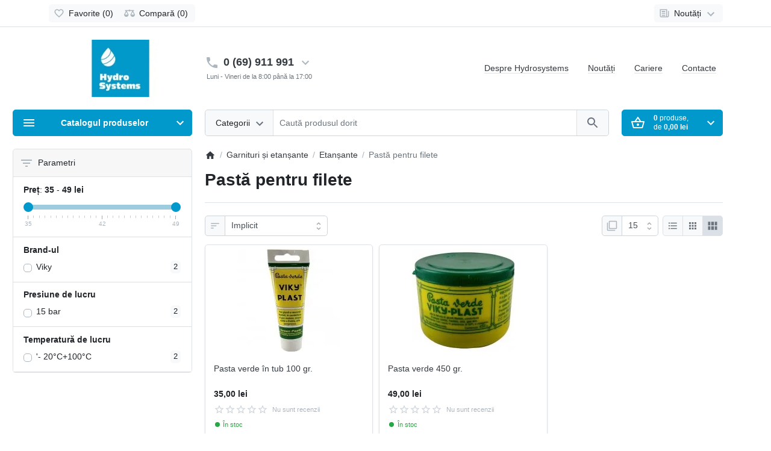

--- FILE ---
content_type: text/html; charset=utf-8
request_url: https://hydrosystems.md/garnituri-si-etansante/etansante/pasta-pentru-filete
body_size: 37930
content:
<!DOCTYPE html>
<html prefix="og: https://ogp.me/ns# fb: https://ogp.me/ns/fb# product: https://ogp.me/ns/product# business: https://ogp.me/ns/business# place: http://ogp.me/ns/place#"  dir="ltr" lang="ro" >
<head>
<meta charset="UTF-8">
<meta name="viewport" content="width=device-width, initial-scale=1">
<meta http-equiv="X-UA-Compatible" content="IE=edge">
<meta name="theme-color" content="#ffffff">
<title>Pastă pentru filete</title>

      
<base href="https://hydrosystems.md/">
<meta property="og:title" content="Pastă pentru filete" />
<meta property="og:type" content="website" />
<meta property="og:url" content="https://hydrosystems.md/garnituri-si-etansante/etansante/pasta-pentru-filete" />
<meta property="og:image" content="https://hydrosystems.md/image/catalog/Logo-Hydrosystems-mare.jpg" />
<script>
  var debounce = (callback, interval) => {
    var timeout;
    return function(...arguments) {
      clearTimeout(timeout);
      timeout = setTimeout(callback, interval, ...arguments);
    };
  }
    var toasts_timeout = 0;
  </script>
<link href="catalog/view/theme/ft_frame/bootstrap/css/bootstrap.min.css" rel="preload" as="style">
<link href="catalog/view/theme/ft_frame/stylesheet/stylesheet.css?v=1.5.2" rel="preload" as="style">
<link href="catalog/view/theme/ft_frame/bootstrap/css/bootstrap.min.css" rel="stylesheet">
<link href="catalog/view/theme/ft_frame/stylesheet/stylesheet.css?v=1.5.2" rel="stylesheet">
<link href="catalog/view/javascript/ocfilter/nouislider.min.css" rel="preload" as="style">
<link href="catalog/view/javascript/ocfilter/nouislider.min.css" type="text/css" rel="stylesheet" media="screen">
<link href="catalog/view/theme/ft_frame/stylesheet/ocfilter/ocfilter.css" rel="preload" as="style">
<link href="catalog/view/theme/ft_frame/stylesheet/ocfilter/ocfilter.css" type="text/css" rel="stylesheet" media="screen">
<link href="catalog/view/theme/ft_frame/stylesheet/custom.css" rel="preload" as="style">
<link href="catalog/view/theme/ft_frame/stylesheet/custom.css" rel="stylesheet">
<link href="catalog/view/theme/ft_frame/javascript/jquery-3.5.1.min.js" rel="preload" as="script">
<link href="catalog/view/theme/ft_frame/bootstrap/js/popper.min.js" rel="preload" as="script">
<link href="catalog/view/theme/ft_frame/bootstrap/js/bootstrap.min.js" rel="preload" as="script">
<script src="catalog/view/theme/ft_frame/javascript/jquery-3.5.1.min.js"></script>
<script src="catalog/view/theme/ft_frame/bootstrap/js/popper.min.js"></script>
<script src="catalog/view/theme/ft_frame/bootstrap/js/bootstrap.min.js"></script>
<link href="catalog/view/javascript/ocfilter/nouislider.min.js" rel="preload" as="script">
<script src="catalog/view/javascript/ocfilter/nouislider.min.js"></script>
<link href="catalog/view/theme/ft_frame/javascript/ocfilter/ocfilter.js" rel="preload" as="script">
<script src="catalog/view/theme/ft_frame/javascript/ocfilter/ocfilter.js"></script>
<link href="catalog/view/theme/ft_frame/javascript/common.js?v=1.5.2" rel="preload" as="script">
<link href="https://hydrosystems.md/pasta-pentru-filete" rel="canonical">
<link href="https://hydrosystems.md/image/catalog/favicon-hydrosystems.png" rel="icon">
<!-- Yandex.Metrika counter -->
<script type="text/javascript" >
   (function(m,e,t,r,i,k,a){m[i]=m[i]||function(){(m[i].a=m[i].a||[]).push(arguments)};
   m[i].l=1*new Date();k=e.createElement(t),a=e.getElementsByTagName(t)[0],k.async=1,k.src=r,a.parentNode.insertBefore(k,a)})
   (window, document, "script", "https://mc.yandex.ru/metrika/tag.js", "ym");

   ym(87125877, "init", {
        clickmap:true,
        trackLinks:true,
        accurateTrackBounce:true
   });
</script>
<noscript><div><img src="https://mc.yandex.ru/watch/87125877" style="position:absolute; left:-9999px;" alt="" /></div></noscript>
<!-- /Yandex.Metrika counter -->
<!-- Google Tag Manager -->

<script>(function(w,d,s,l,i){w[l]=w[l]||[];w[l].push({'gtm.start':

new Date().getTime(),event:'gtm.js'});var f=d.getElementsByTagName(s)[0],

j=d.createElement(s),dl=l!='dataLayer'?'&l='+l:'';j.async=true;j.src=

'https://www.googletagmanager.com/gtm.js?id='+i+dl;f.parentNode.insertBefore(j,f);

})(window,document,'script','dataLayer','GTM-PCNSL8T');</script>

<!-- End Google Tag Manager -->
<!--microdatapro 7.8 open graph start -->
<meta property="og:locale" content="ro-ro">
<meta property="og:rich_attachment" content="true">
<meta property="og:site_name" content="Hydrosystems">
<meta property="og:type" content="business.business" />
<meta property="og:title" content="Pastă pentru filete" />
<meta property="og:description" content="" />
<meta property="og:image" content="https://hydrosystems.md/image/catalog/Logo-Hydrosystems-mare.jpg" />
<meta property="og:image:secure_url" content="https://hydrosystems.md/image/catalog/Logo-Hydrosystems-mare.jpg" />
<meta property="og:image:width" content="1200"> 
<meta property="og:image:height" content="600">
<meta property="og:url" content="https://hydrosystems.md/garnituri-si-etansante/etansante/pasta-pentru-filete">
<meta property="business:contact_data:street_address" content="str. Orhei nr. 100" />
<meta property="business:contact_data:locality" content="Magdacesti" />
<meta property="business:contact_data:postal_code" content="4829" />
<meta property="business:contact_data:country_name" content="Moldova" />
<meta property="place:location:latitude" content="47.16258483104999" />
<meta property="place:location:longitude" content="28.83604274300866" />
<meta property="business:contact_data:email" content="online@hydrosystems.md "/>
<meta property="business:contact_data:phone_number" content="0 (69) 911 991"/>
<!--microdatapro 7.8 open graph end -->
 </head>
<body class="loading overflow-hidden">
<div class="preloader d-flex position-fixed t-0 b-0 l-0 r-0 align-items-center justify-content-center z-index-max" style="background: inherit">
	<div class="spinner-border" style="color: #0199cb; width: 3rem; height: 3rem; border-width: .25rem"></div>
	<script>
		let	preloader = document.querySelector('.preloader');

		let preloader_remove = () => {
			document.body.classList.remove('overflow-hidden');
			if (preloader != null) preloader.remove();
		}

		window.addEventListener('DOMContentLoaded', preloader_remove);
		setTimeout(preloader_remove, 2000);
	</script>
</div>


<header>
	<nav id="top" class="border-bottom py-2 bg-white">
		<div class="container">
			<div class="row no-gutters">
				
				<div class="col">
          					<div class="btn-group">
            						<a class="btn btn-light p-1 px-sm-2" href="https://hydrosystems.md/index.php?route=account/wishlist">
							<span class="row no-gutters align-items-start">
								<span class="col-auto mx-2 mx-lg-0">
									<svg class="d-block ft-icon-18 text-gray-500 darker-on-hover" viewBox="0 0 24 24" xmlns="http://www.w3.org/2000/svg" >
										<path d="M16.5 3c-1.74 0-3.41.81-4.5 2.09C10.91 3.81 9.24 3 7.5 3 4.42 3 2 5.42 2 8.5c0 3.78 3.4 6.86 8.55 11.54L12 21.35l1.45-1.32C18.6 15.36 22 12.28 22 8.5 22 5.42 19.58 3 16.5 3zm-4.4 15.55l-.1.1-.1-.1C7.14 14.24 4 11.39 4 8.5 4 6.5 5.5 5 7.5 5c1.54 0 3.04.99 3.57 2.36h1.87C13.46 5.99 14.96 5 16.5 5c2 0 3.5 1.5 3.5 3.5 0 2.89-3.14 5.74-7.9 10.05z"/>
									</svg>
								</span>
								<span class="col-auto d-none d-md-block ml-2 mr-1" id="wishlist-total">
									Favorite (0)
								</span>
							</span>
						</a>
                        						<a class="btn btn-light p-1 px-sm-2" href="https://hydrosystems.md/index.php?route=product/compare">
							<span class="row no-gutters align-items-start">
								<span class="col-auto mx-2 mx-lg-0">
									<svg class="d-block ft-icon-18 text-gray-500 darker-on-hover" viewBox="0 0 24 24" xmlns="http://www.w3.org/2000/svg" >
										<path d="M 12 4 A 2 2 0 0 0 10.269531 5 L 5 5 L 2 5 L 2 7 L 4 7 L 0 15 C 0 17.761 2.239 20 5 20 C 7.761 20 10 17.761 10 15 L 6 7 L 10.271484 7 A 2 2 0 0 0 12 8 A 2 2 0 0 0 13.730469 7 L 18 7 L 14 15 C 14 17.761 16.239 20 19 20 C 21.761 20 24 17.761 24 15 L 20 7 L 22 7 L 22 5 L 13.728516 5 A 2 2 0 0 0 12 4 z M 5 9.0214844 L 7.9882812 15 L 2.0117188 15 L 5 9.0214844 z M 19 9.0214844 L 21.988281 15 L 16.011719 15 L 19 9.0214844 z"/>
									</svg>
								</span>
								<span class="col-auto d-none d-md-block ml-2 mr-1" id="compare-total">
									Compară (0)
								</span>
							</span>
						</a>
            					</div>
          				</div>

				<div class="col-auto">
					<div class="btn-group">
						<div class="btn-group">
	<a class="btn btn-light dropdown-toggle p-1 px-sm-2" href="#" title="Noutăți" data-toggle="dropdown">
		<span class="row no-gutters align-items-start">
			<span class="col-auto mx-2 mx-lg-0">
				<svg class="d-block ft-icon-18 text-gray-500 darker-on-hover" viewBox="0 0 24 24" xmlns="http://www.w3.org/2000/svg" >
					<path d="M 2 3 L 2 18 C 2 19.64497 3.3550302 21 5 21 L 19 21 C 20.64497 21 22 19.64497 22 18 L 22 7 L 20 7 L 20 18 C 20 18.56503 19.56503 19 19 19 C 18.43497 19 18 18.56503 18 18 L 18 3 L 2 3 z M 4 5 L 16 5 L 16 18 C 16 18.388348 16.278986 18.657986 16.416016 19 L 5 19 C 4.4349698 19 4 18.56503 4 18 L 4 5 z M 6 7 L 6 10 L 14 10 L 14 7 L 6 7 z M 6 12 L 6 14 L 14 14 L 14 12 L 6 12 z M 6 16 L 6 18 L 14 18 L 14 16 L 6 16 z"/>
				</svg>
			</span>
			<span class="col-auto d-none d-lg-block ml-2 mr-1">
				Noutăți
			</span>
			<span class="col-auto d-none d-lg-block">
				<svg class="d-block ft-icon-24 text-gray-500 darker-on-hover" viewBox="0 0 24 24" xmlns="http://www.w3.org/2000/svg" >
					<path transform="translate(0 2)" d="M7.41 7.84L12 12.42l4.59-4.58L18 9.25l-6 6-6-6z"/>
				</svg>
			</span>
		</span>
	</a>
	<div class="dropdown-menu dropdown-menu-right">
				<div class="dropdown-divider"></div>
		<a class="dropdown-item see-all" href="https://hydrosystems.md/index.php?route=blog/latest">Afișează Noutăți</a>
	</div>
</div>

						

            																																																																																																																																																																																										            					</div>
				</div>
			</div>
		</div>
	</nav>
	<div class="container">
		<div class="row align-items-center">
			<div class="col-12 col-lg-3 col-aside order-lg-1">
        <div class="row align-items-center no-gutters">
                    <div class="col-auto d-lg-none">
            <button class="btn btn-link p-2 rounded-lg shadow-none" data-toggle="modal" data-target="#ftModalMenu">
              <svg class="d-block text-dark" width="28px" height="28px" fill="currentColor" viewBox="0 0 24 24"  xmlns="http://www.w3.org/2000/svg">
      					<path d="M3 18h18v-2H3v2zm0-5h18v-2H3v2zm0-7v2h18V6H3z"/>
      				</svg>
            </button>
          </div>
                    <div class="col">
            <div id="logo" class="text-center text-lg-left my-3 my-lg-4">
    					            <a href="https://hydrosystems.md/">
        <img src="https://hydrosystems.md/image/cachewebp/catalog/Logo-Hydrosystems-mare-300x120.webp"  alt="Hydrosystems" class="img-fluid" />
      </a>
          				</div>
          </div>
                    <div class="col-auto d-lg-none">
            <button class="btn btn-link p-2 rounded-lg shadow-none position-relative" data-toggle="modal" data-target="#ft_popup_cart">
              <svg class="d-block text-dark" width="28px" height="28px"  fill="currentColor" viewBox="0 0 24 24"  xmlns="http://www.w3.org/2000/svg">
      					<path d="M22 9h-4.79l-4.38-6.56c-.19-.28-.51-.42-.83-.42s-.64.14-.83.43L6.79 9H2c-.55 0-1 .45-1 1 0 .09.01.18.04.27l2.54 9.27c.23.84 1 1.46 1.92 1.46h13c.92 0 1.69-.62 1.93-1.46l2.54-9.27L23 10c0-.55-.45-1-1-1zM12 4.8L14.8 9H9.2L12 4.8zM18.5 19l-12.99.01L3.31 11H20.7l-2.2 8zM12 13c-1.1 0-2 .9-2 2s.9 2 2 2 2-.9 2-2-.9-2-2-2z"/>
      				</svg>
              <span id="ft_m_cart_total"  class="position-absolute t-0 r-0 mr-0 mt-1 badge rounded-pill text-gray-400"></span>
            </button>
            <script>$(function() { $('#ft_m_cart_total').html($('#ft_cart > button #ft_cart_total .products > b').text()) })</script>
          </div>
                  </div>
			</div>
			<div class="col-12 col-lg-auto order-lg-2">

<div id="h-contacts" class="text-center text-lg-left">
  <div class=" d-none d-lg-block ">
  	<div class="row no-gutters justify-content-center align-items-center mb-1">
  		<div class="col-auto">
  			  			<a href="tel:069911991">
  			  				<svg class="d-block ft-icon-24 m-0 text-gray-500 darker-on-hover" viewBox="0 0 24 24" xmlns="http://www.w3.org/2000/svg">
  					<path d="M6.62 10.79c1.44 2.83 3.76 5.14 6.59 6.59l2.2-2.2c.27-.27.67-.36 1.02-.24 1.12.37 2.33.57 3.57.57.55 0 1 .45 1 1V20c0 .55-.45 1-1 1-9.39 0-17-7.61-17-17 0-.55.45-1 1-1h3.5c.55 0 1 .45 1 1 0 1.25.2 2.45.57 3.57.11.35.03.74-.25 1.02l-2.2 2.2z"/>
  				</svg>
  			  			</a>
  			  		</div>
  		<div class="col-auto">
  			<div class="h5 m-0 phone-number mx-2">
  				<a href="tel:069911991" class="text-decoration-none text-dark dark-on-hover">0 (69) 911 991</a>
  			</div>
  		</div>
  		  		<div class="col-auto">
  			<a href="#ft_header_contacts" data-toggle="modal" data-whatever="contacts">
  				<svg class="d-block  ft-icon-24 m-0 text-gray-500 darker-on-hover" viewBox="0 0 24 24" xmlns="http://www.w3.org/2000/svg">
  					<path d="M7.41 8.59L12 13.17l4.59-4.58L18 10l-6 6-6-6 1.41-1.41z"/>
  				</svg>
  			</a>
  		</div>
  		  	</div>
  	  	<small class="d-block text-muted ml-lg-1">Luni - Vineri de la 8:00 până la 17:00</small>
  	  	  </div>
		<div class="modal fade" id="ft_header_contacts" tabindex="-1" role="dialog">
		<div class="modal-dialog modal-dialog-centered modal-sm" role="document">
			<div class="modal-content text-left">
				<div class="modal-header no-gutters">
					<div class="col-auto">
						<svg class="d-block ft-icon-24 my-0 mr-3 text-gray-500" viewBox="0 0 24 24" xmlns="http://www.w3.org/2000/svg">
							<path d="M21,12.22C21,6.73,16.74,3,12,3c-4.69,0-9,3.65-9,9.28C2.4,12.62,2,13.26,2,14v2c0,1.1,0.9,2,2,2h1v-6.1 c0-3.87,3.13-7,7-7s7,3.13,7,7V19h-8v2h8c1.1,0,2-0.9,2-2v-1.22c0.59-0.31,1-0.92,1-1.64v-2.3C22,13.14,21.59,12.53,21,12.22z"/><circle cx="9" cy="13" r="1"/><circle cx="15" cy="13" r="1"/><path d="M18,11.03C17.52,8.18,15.04,6,12.05,6c-3.03,0-6.29,2.51-6.03,6.45c2.47-1.01,4.33-3.21,4.86-5.89 C12.19,9.19,14.88,11,18,11.03z"/>
						</svg>
					</div>
					<div class="col">
						<div class="h5 modal-title">
							<a class="text-dark" href="https://hydrosystems.md/index.php?route=information/contact">Contacte</a>
						</div>
					</div>
					<div class="col-auto">
						<a href="#" class="d-block ml-2" data-dismiss="modal">
							<svg class="d-block ft-icon-24 m-0 text-gray-500 darker-on-hover" viewBox="0 0 24 24" xmlns="http://www.w3.org/2000/svg">
								<path d="M19 6.41L17.59 5 12 10.59 6.41 5 5 6.41 10.59 12 5 17.59 6.41 19 12 13.41 17.59 19 19 17.59 13.41 12z"></path>
							</svg>
						</a>
					</div>
				</div>
				<div class="modal-body">
					<ul class="nav nav-pills nav-pills-light mb-3">
												<li class="nav-item"><a class="nav-link text-dark px-2 py-1 mr-2 active" href="#tab-contacts" data-toggle="tab">Contacte</a></li>
																		<li class="nav-item"><a class="nav-link text-dark px-2 py-1 mr-2" href="#tab-callback" data-toggle="tab">Vreau să fiu sunat</a></li>
											</ul>
					<div class="tab-content">
												<div class="tab-pane active" id="tab-contacts">
														<div>
								<hr class="my-2">
																																<div class="row no-gutters align-items-center">
																		<div class="col-auto">
										<div class="h5 m-0 mr-3" >
											<img class="d-block" src="https://hydrosystems.md/image/cachewebp/catalog/telephone-24x24.webp"  alt="" />
										</div>
									</div>
																		<div class="col">
										<div class="h6 m-0 ">0 (69) 911 991</div>
									</div>
																		<div class="col-auto">
																				<a href="#clarification-1" data-toggle="collapse" class="btn btn-sm btn-link  collapsed ">
											<svg class="d-block ft-icon-18 m-0 text-info" viewBox="0 0 24 24" xmlns="http://www.w3.org/2000/svg">
												<path d="M11 17h2v-6h-2v6zm1-15C6.48 2 2 6.48 2 12s4.48 10 10 10 10-4.48 10-10S17.52 2 12 2zm0 18c-4.41 0-8-3.59-8-8s3.59-8 8-8 8 3.59 8 8-3.59 8-8 8zM11 9h2V7h-2v2z"/>
											</svg>
										</a>
																														<a href="tel:069911991" class="btn btn-sm btn-success">
											<svg class="d-block ft-icon-18 m-0" viewBox="0 0 24 24" xmlns="http://www.w3.org/2000/svg">
												<path d="M6.62 10.79c1.44 2.83 3.76 5.14 6.59 6.59l2.2-2.2c.27-.27.67-.36 1.02-.24 1.12.37 2.33.57 3.57.57.55 0 1 .45 1 1V20c0 .55-.45 1-1 1-9.39 0-17-7.61-17-17 0-.55.45-1 1-1h3.5c.55 0 1 .45 1 1 0 1.25.2 2.45.57 3.57.11.35.03.74-.25 1.02l-2.2 2.2z"/>
											</svg>
										</a>
																			</div>
																	</div>
																<div class="collapse " id="clarification-1">
									<small class="d-block text-muted mt-1">Telefonul de contact principal</small>
								</div>
																<hr class="my-2">
															</div>
																												<div class="mt-3 ">
								<a href="#more-contacts" data-toggle="collapse" class="text-decoration-none text-dark  collapsed ">Mai multe opțiuni</a>
							</div>
														<div class="collapse " id="more-contacts">
								<div class="h6 mb-0 pt-1 font-weight-normal">
																		<div class="mt-2">
										<div class="row no-gutters">
																						<div class="col-auto">
												<img src="https://hydrosystems.md/image/cachewebp/catalog/email-16x16.webp"  alt="online@hydrosystems.md" class="d-block mr-2"/>
											</div>
																						<div class="col">
												<a href="mailto:online@hydrosystems.md" >online@hydrosystems.md</a>
																								<span class="text-muted">- e-mailul nostru</span>
																							</div>
										</div>
									</div>
																		<div class="mt-2">
										<div class="row no-gutters">
																						<div class="col-auto">
												<img src="https://hydrosystems.md/image/cachewebp/catalog/facebook-16x16.webp"  alt="fb.com/hydrosystems.moldova" class="d-block mr-2"/>
											</div>
																						<div class="col">
												<a href="https://www.facebook.com/hydrosystems.moldova" >fb.com/hydrosystems.moldova</a>
																								<span class="text-muted">- pagina noastră de facebook</span>
																							</div>
										</div>
									</div>
																	</div>
							</div>
													</div>
																		<div class="tab-pane" id="tab-callback">
							<div>
								<form id="ft-callback-form">
									<div class="form-row">
										<div class="col-12 mb-2">
											<div class="position-relative">
												<span class="d-flex h-100 align-items-center position-absolute t-0 l-0 mx-3">
													<svg class="d-block ft-icon-24 text-gray-500 mx-n1" viewBox="0 0 24 24" xmlns="http://www.w3.org/2000/svg">
														<path d="M12 12c2.21 0 4-1.79 4-4s-1.79-4-4-4-4 1.79-4 4 1.79 4 4 4zm0 2c-2.67 0-8 1.34-8 4v2h16v-2c0-2.66-5.33-4-8-4z"/>
													</svg>
												</span>
												<input type="text" name="c_name" class="form-control pl-5" placeholder="Numele *" value="">
											</div>
										</div>
										<div class="col-12 mb-2">
											<div class="position-relative">
												<span class="d-flex h-100 align-items-center position-absolute t-0 l-0 mx-3">
													<svg class="d-block ft-icon-24 text-gray-500 mx-n1" height="24" viewBox="0 0 24 24" xmlns="http://www.w3.org/2000/svg">
														<path d="M6.62 10.79c1.44 2.83 3.76 5.14 6.59 6.59l2.2-2.2c.27-.27.67-.36 1.02-.24 1.12.37 2.33.57 3.57.57.55 0 1 .45 1 1V20c0 .55-.45 1-1 1-9.39 0-17-7.61-17-17 0-.55.45-1 1-1h3.5c.55 0 1 .45 1 1 0 1.25.2 2.45.57 3.57.11.35.03.74-.25 1.02l-2.2 2.2z"/>
													</svg>
												</span>
												<input type="tel" name="c_phone"  class="form-control pl-5" placeholder="Telefonul *" value="">
											</div>
										</div>
										<div class="col-12">
											<div class="comment-show">
												<a href="#ft_header_contacts-comment" class="text-decoration-none text-secondary" data-toggle="collapse" onclick="$('#ft_header_contacts .comment-show').slideToggle(350)">Comentarii...</a>
											</div>
											<div class="collapse position-relative" id="ft_header_contacts-comment">
												<a class="d-block position-absolute t-0 r-0 p-2" data-toggle="collapse" href="#ft_header_contacts-comment" onclick="$('#ft_header_contacts .comment-show').slideToggle(350)">
													<svg class="d-block ft-icon-18 text-gray-500 darker-on-hover" viewBox="0 0 24 24" xmlns="http://www.w3.org/2000/svg">
														<path d="M12 7c2.76 0 5 2.24 5 5 0 .65-.13 1.26-.36 1.83l2.92 2.92c1.51-1.26 2.7-2.89 3.43-4.75-1.73-4.39-6-7.5-11-7.5-1.4 0-2.74.25-3.98.7l2.16 2.16C10.74 7.13 11.35 7 12 7zM2 4.27l2.28 2.28.46.46C3.08 8.3 1.78 10.02 1 12c1.73 4.39 6 7.5 11 7.5 1.55 0 3.03-.3 4.38-.84l.42.42L19.73 22 21 20.73 3.27 3 2 4.27zM7.53 9.8l1.55 1.55c-.05.21-.08.43-.08.65 0 1.66 1.34 3 3 3 .22 0 .44-.03.65-.08l1.55 1.55c-.67.33-1.41.53-2.2.53-2.76 0-5-2.24-5-5 0-.79.2-1.53.53-2.2zm4.31-.78l3.15 3.15.02-.16c0-1.66-1.34-3-3-3l-.17.01z"/>
													</svg>
												</a>
												<textarea name="c_comment" class="form-control pr-5" rows="3" placeholder="Adaugă comentariu"></textarea>
											</div>
										</div>
									</div>
								</form>
							</div>
							<div class="my-3">
								Ai nevoie de informații? Lasă datele de contact și te sunăm noi!
							</div>
							<div class="text-right">
								<button type="button" class="btn btn-primary" id="ft-callback-send" onclick="ft_callback()">
									<span class="row no-gutters alig-items-center">
										<span class="col-auto">
											<span class="loading-icon mr-3">
												<span class="spinner-border ft-icon-18 d-block text-white"></span>
											</span>
										</span>
										<span class="col">
											Trimite solicitarea
										</span>
									</span>

								</button>
							</div>
							<script>

								function ft_callback() {

									$('#ft-callback-form input').removeClass('border-danger');
									$('#ft-callback-form .text-danger').remove();

									$.ajax({
										url: 'index.php?route=extension/module/frametheme/ft_contacts/callback',
										type: 'post',
										data: $('#ft-callback-form').serialize(),
										dataType: 'json',
										beforeSend: function() {

											$('#ft-callback-send').addClass('loading').attr('disabled','diasbled');

										},
										complete: function() {

											$('#ft-callback-send').removeClass('loading').removeAttr('disabled');

										},
										success: function(json) {

											if (!json['error']) {

												$('#ft-callback-form').parent().html('<div class="h6 mt-4">' + json['success'] + '</div>');
												$('#ft-callback-send').remove();

											} else {

												if (json['error']['name']) {
													$('#ft-callback-form input[name=\'c_name\']').addClass('border-danger');
													$('#ft-callback-form input[name=\'c_name\']').parent().after('<small class="d-block text-danger">' + json['error']['name'] + '</small>');
												}

												if (json['error']['phone']) {
													$('#ft-callback-form input[name=\'c_phone\']').addClass('border-danger');
													$('#ft-callback-form input[name=\'c_phone\']').parent().after('<small class="d-block text-danger">' + json['error']['phone'] + '</small>');
												}

											}

										},
										error: function(xhr, ajaxOptions, thrownError) {
											console.log(thrownError + "\r\n" + xhr.statusText + "\r\n" + xhr.responseText);
										}
									});
								}


							function ft_contacts_run_scripts() {
								$('#ft_header_contacts-comment').on('shown.bs.collapse', function () {
									$(this).find('textarea').focus();
								});

								$('#ft_header_contacts').on('hidden.bs.modal', function (e) {
									$('#ft-callback-form input').removeClass('border-danger');
									$('#ft-callback-form .text-danger').remove();
								});


								$('#ft_header_contacts').on('show.bs.modal', function (e) {

									var button = $(e.relatedTarget);
									var whatever = button.data('whatever');

									if (whatever == 'callback') {
										$('#ft_header_contacts a[href=\'#tab-callback\']').trigger('click');
									} else if (whatever == 'contacts') {
										$('#ft_header_contacts a[href=\'#tab-contacts\']').trigger('click');
									}

								});


							}

							ft_contacts_run_scripts();

							if ($('input[data-mask]').length > 0) {
								if (typeof jQuery().mask != 'function') {
									$.getScript("catalog/view/theme/ft_frame/javascript/plugins/masked-input/jquery.maskedinput.min.js", function( data, textStatus, jqxhr ) {
										$('input[data-mask]').each(function() {
											$(this).mask($(this).attr('data-mask'));
										});
									});
								} else {
									$('input[data-mask]').each(function() {
										$(this).mask($(this).attr('data-mask'));
									});
								}
							}

							</script>
						</div>
											</div>
				</div>
			</div>
		</div>
	</div>

    <button type="button" id="m-header-contacts-button" class="btn btn-light shadow rounded-circle p-2 p-md-2 d-none d-lg-none mt-3" data-target="#ft_header_contacts" data-toggle="modal" data-whatever="contacts">
    <svg class="d-block ft-icon m-0 text-gray-600 darker-on-hover m-0" width="28" height="28" viewBox="0 0 24 24" xmlns="http://www.w3.org/2000/svg">
      <path d="M6.62 10.79c1.44 2.83 3.76 5.14 6.59 6.59l2.2-2.2c.27-.27.67-.36 1.02-.24 1.12.37 2.33.57 3.57.57.55 0 1 .45 1 1V20c0 .55-.45 1-1 1-9.39 0-17-7.61-17-17 0-.55.45-1 1-1h3.5c.55 0 1 .45 1 1 0 1.25.2 2.45.57 3.57.11.35.03.74-.25 1.02l-2.2 2.2z"/>
    </svg>
  </button>
  <script>
    window.onload = () => {
      var m_header_contacts_button = document.querySelector('#m-header-contacts-button'),
          footer_fixed_buttons = document.querySelector('#footer-fixed-buttons');

      if (m_header_contacts_button != null && footer_fixed_buttons != null) {

        footer_fixed_buttons.append(m_header_contacts_button);
        m_header_contacts_button.classList.remove('d-none');

      }
    }
  </script>
  
  </div>

</div>
			<div class="col-12 col-lg order-lg-6 mb-3 mb-lg-4"><div id="ftSearch" class="position-relative">
	<div class="input-group border border-current text-gray-400 rounded bg-white">
				<div class="input-group-prepend">
			<button class="btn btn-light border-top-0 border-bottom-0 border-left-0 border-right dropdown-toggle select-button py-2 px-3 pr-md-2" type="button" data-toggle="dropdown">
				<span class="row no-gutters align-items-center m-1">
					<span class="col-auto">
						<span class="select-text d-none d-md-block float-left text-truncate mr-1">Categorii</span>
					</span>
					<span class="col-auto">
						<svg class="d-block ft-icon-24 text-secondary darker-on-hover" viewBox="0 0 24 20" xmlns="http://www.w3.org/2000/svg">
							<path d="M7.41 7.84L12 12.42l4.59-4.58L18 9.25l-6 6-6-6z"></path>
						</svg>
					</span>
				</span>
			</button>
			<div class="select-list dropdown-menu ">
				<span class="dropdown-item cursor-pointer active" data-category="0">Categorii</span>
								<span class="dropdown-item cursor-pointer" data-category="1016">Sisteme de încălzire și ACM</span>
								<span class="dropdown-item cursor-pointer" data-category="1045">Filtrarea și tratarea a apei</span>
								<span class="dropdown-item cursor-pointer" data-category="1059">Ventilare și climatizare</span>
								<span class="dropdown-item cursor-pointer" data-category="1034">Instalații baie și bucătărie</span>
								<span class="dropdown-item cursor-pointer" data-category="1022">Robineți și armături apă și gaz</span>
								<span class="dropdown-item cursor-pointer" data-category="1028">Reductoare de presiune</span>
								<span class="dropdown-item cursor-pointer" data-category="1039">Furtun antivibrant apă și gaz</span>
								<span class="dropdown-item cursor-pointer" data-category="1054">Țevi și fitinguri</span>
								<span class="dropdown-item cursor-pointer" data-category="1048">Izolații</span>
								<span class="dropdown-item cursor-pointer" data-category="1064">Garnituri și etanșante</span>
								<span class="dropdown-item cursor-pointer" data-category="1051">Apeduct și canalizare</span>
								<span class="dropdown-item cursor-pointer" data-category="1042">Capace canalizare și rigole</span>
								<span class="dropdown-item cursor-pointer" data-category="1037">Vane fontă, flanșe și hidranți</span>
								<span class="dropdown-item cursor-pointer" data-category="1173">Generatoare</span>
								<span class="dropdown-item cursor-pointer" data-category="1062">Pompe și vase de expansiune</span>
								<span class="dropdown-item cursor-pointer" data-category="1019">Sisteme de irigație</span>
								<span class="dropdown-item cursor-pointer" data-category="1025">Furtunuri</span>
								<span class="dropdown-item cursor-pointer" data-category="1031">Coliere și sisteme de fixare</span>
								<span class="dropdown-item cursor-pointer" data-category="1057">Grădină</span>
								<span class="dropdown-item cursor-pointer" data-category="1560">Mobilier terasă și grădină</span>
								<span class="dropdown-item cursor-pointer" data-category="1067">Timp liber</span>
								<span class="dropdown-item cursor-pointer" data-category="1132">Construcții</span>
								<span class="dropdown-item cursor-pointer" data-category="1194">Menaj</span>
							</div>
		</div>
				<input type="search" name="search" value="" placeholder="Caută produsul dorit" class="form-control border-left border-0 bg-transparent h-auto text-center text-md-left" autocomplete="off">
		<input type="hidden" name="category_id" value="0" />
        <input type="hidden" name="sub_category" value="true">
        		<div class="input-group-append">
			<button type="button" class="search-button btn btn-light border-top-0 border-bottom-0 border-right-0 border-left py-2 px-3">
				<span class="d-blok my-1">
					<svg class="d-block ft-icon-24 text-secondary darker-on-hover" viewBox="0 0 24 24" xmlns="http://www.w3.org/2000/svg">
						<path d="M15.5 14h-.79l-.28-.27C15.41 12.59 16 11.11 16 9.5 16 5.91 13.09 3 9.5 3S3 5.91 3 9.5 5.91 16 9.5 16c1.61 0 3.09-.59 4.23-1.57l.27.28v.79l5 4.99L20.49 19l-4.99-5zm-6 0C7.01 14 5 11.99 5 9.5S7.01 5 9.5 5 14 7.01 14 9.5 11.99 14 9.5 14z"/>
					</svg>
				</span>
			</button>
		</div>
	</div>
		<div class="dropdown w-100"><div class="livesearch dropdown-menu p-0 border w-100"></div></div>
	</div>
<div class="search-backdrop ft-backdrop bg-black position-fixed t-0 l-0"></div>
<!--noindex-->
<!--googleoff: all-->
<template id="ftLivesearchResults">
	<a class="product dropdown-item text-wrap border-bottom border-gray-150 py-2" href="">
		<span class="row no-gutters">
			<span class="col-auto">
				<span class="d-block position-relative overflow-hidden border rounded my-1 mr-4">
					<svg width="50px" height="50px" class="d-block" viewBox="0 0 1 1" xmlns="http://www.w3.org/2000/svg"></svg>
					<img src="" srcset="" alt="" class="image d-block position-absolute t-0 l-0">
				</span>
			</span>
			<span class="col">
				<span class="name d-block"></span>
								<small class="description d-block"></small>
								<span class="d-block">
					<s class="special text-danger mr-2"></s>
					<span class="price text-dark mr-2"></span>
				</span>
			</span>
		</span>
	</a>
	<a class="link-all dropdown-item text-wrap text-center result-text" href="">
		<small class="d-block py-1">
		Toate rezultatele (<span class="count"></span>)
		</small>
	</a>
	<span class="spinner dropdown-item disabled text-center p-3">
		<span class="d-block spinner-border text-gray-300 mx-auto"></span>
	</span>
	<span class="message dropdown-item text-wrap text-center disabled py-3 my-1">
		<span class="error">Ceva nu a mers :(</span>
		<span class="not-found"></span>
	</span>
</template>
<!--/googleoff: all-->
<!--/noindex-->

<script>

	window.addEventListener('DOMContentLoaded', function(e) {

		var btn_search = document.querySelector('#ftSearch .search-button');

		if (btn_search != null) {

			btn_search.addEventListener('click', function(e) {
				if (typeof ftSearch !== 'undefined' && typeof ftSearch.search == 'function') {
					ftSearch.search(btn_search)
				}
			});

		}

		var caregories_selects = document.querySelectorAll('#ftSearch .select-list .dropdown-item');

		if (caregories_selects != null) {

			caregories_selects.forEach(function(item, i) {

				var category_id = item.getAttribute('data-category');

				item.addEventListener('click', function(e) {
					if (typeof ftSearch !== 'undefined' && typeof ftSearch.category_select == 'function') {
						ftSearch.category_select(e, category_id)
					}
				});

			});
		}

		var	search_field = document.querySelector('#ftSearch [name=\'search\']');

		if (search_field != null) {

			search_field.addEventListener('keypress', function(e) {

				if (typeof ftSearch !== 'undefined' && typeof ftSearch.key_enter == 'function') {
					ftSearch.key_enter(e);

				}
			});

						var ls_script = document.querySelector('#ftLiveSearchScript');

			search_field.addEventListener('input', function(e) {

				if (typeof ftLiveSearchDebounce == 'function') {
					ftLiveSearchDebounce(e, '1', '', '4');
				}

			});

			search_field.addEventListener('focus', function(e) {

				if (typeof ftLiveSearchDebounce == 'function') {
					ftLiveSearchDebounce(e, '1', '', '4');
				}

			});

			search_field.addEventListener('blur', function(e) {

				if (typeof ftLiveSearchDebounce == 'function') {
					ftLiveSearchDebounce(e, '1', '', '4');
				}

			});

			
		}

	});

</script>
</div>
      <div class="col-12 col-lg order-lg-3"><div id="ftHeaderLinks" class="text-center text-lg-right h-100 mw-100">
	<ul class="list-inline d-inline-block my-0 mx-n1">
				<li class="list-inline-item mx-3 mx-sm-3 pt-2 pb-2"><a class="text-dark text-decoration-none border-bottom" href="https://hydrosystems.md/despre_noi">Despre Hydrosystems</a></li>
				<li class="list-inline-item mx-3 mx-sm-3 pt-2 pb-2"><a class="text-dark text-decoration-none border-bottom" href="https://hydrosystems.md/index.php?route=blog/category&amp;blog_category_id=72">Noutăți</a></li>
				<li class="list-inline-item mx-3 mx-sm-3 pt-2 pb-2"><a class="text-dark text-decoration-none border-bottom" href="https://hydrosystems.md/cariere">Cariere</a></li>
				<li class="list-inline-item mx-3 mx-sm-3 pt-2 pb-2"><a class="text-dark text-decoration-none border-bottom" href="https://hydrosystems.md/contacte">Contacte</a></li>
			</ul>
</div>
</div>
      <div class="col-12 order-lg-4"><div class="d-lg-none mx-n1 mx-sm-0 mt-n1"><hr class="mx-n2 mx-sm-0 mb-4"></div></div>
            <div class="col-12 col-md-6 col-lg-auto order-lg-7 mb-lg-4"><div id="ft_cart">
  <button type="button" class="btn btn-primary btn-block py-2 pl-3 pr-2 d-none d-lg-block"  data-toggle="modal"  data-target="#ft_popup_cart" data-loading="Încărcare...">
		<span class="row no-gutters align-items-center my-1">
			<span class="col-auto">
				<span class="cart-icon-wrapper d-block mr-3">
					<span class="loading-icon">
            <span class="spinner-border d-block ft-icon-24 text-white"></span>
					</span>
					<span class="static-icon">
						<svg class="d-block ft-icon-24" viewBox="0 0 24 24" xmlns="http://www.w3.org/2000/svg">
							<path d="M22 9h-4.79l-4.38-6.56c-.19-.28-.51-.42-.83-.42s-.64.14-.83.43L6.79 9H2c-.55 0-1 .45-1 1 0 .09.01.18.04.27l2.54 9.27c.23.84 1 1.46 1.92 1.46h13c.92 0 1.69-.62 1.93-1.46l2.54-9.27L23 10c0-.55-.45-1-1-1zM12 4.8L14.8 9H9.2L12 4.8zM18.5 19l-12.99.01L3.31 11H20.7l-2.2 8zM12 13c-1.1 0-2 .9-2 2s.9 2 2 2 2-.9 2-2-.9-2-2-2z"/>
						</svg>
					</span>
				</span>
			</span>
			<span class="col">
				<span id="ft_cart_total" class="d-block text-center text-lg-left"><span class="products"><b>0</b> produse, </span><span class="prices">de <b>0,00 lei</b></span></span>
			</span>
			<span class="col-auto">
        <svg class="d-block ft-icon-24" viewBox="0 0 24 24" xmlns="http://www.w3.org/2000/svg">
					<path d="M7.41 8.59L12 13.17l4.59-4.58L18 10l-6 6-6-6 1.41-1.41z"/>
				</svg>
			</span>
		</span>
	</button>
	<div class="modal fade" id="ft_popup_cart" tabindex="-1" role="dialog">
		<div class="modal-dialog modal-dialog-centered" role="document">
			<div class="modal-content">
				<div class="modal-header no-gutters">
					<div class="col-auto">
						<div class="loading-icon mr-3">
							<div class="spinner-border ft-icon-24 m-0 text-gray-500"></div>
						</div>
						<div class="static-icon mr-3">
							<svg class="d-block ft-icon-24 m-0 text-gray-500" viewBox="0 0 24 24" xmlns="http://www.w3.org/2000/svg">
								<path d="M22 9h-4.79l-4.38-6.56c-.19-.28-.51-.42-.83-.42s-.64.14-.83.43L6.79 9H2c-.55 0-1 .45-1 1 0 .09.01.18.04.27l2.54 9.27c.23.84 1 1.46 1.92 1.46h13c.92 0 1.69-.62 1.93-1.46l2.54-9.27L23 10c0-.55-.45-1-1-1zM12 4.8L14.8 9H9.2L12 4.8zM18.5 19l-12.99.01L3.31 11H20.7l-2.2 8zM12 13c-1.1 0-2 .9-2 2s.9 2 2 2 2-.9 2-2-.9-2-2-2z"/>
							</svg>
						</div>
					</div>
					<div class="col">
						<div class="h5 modal-title">
							Coșul de cumpărături
						</div>
					</div>
					<div class="col-auto">
            <a href="#" class="d-block ml-2" data-dismiss="modal">
        			<svg class="d-block ft-icon-24 m-0 text-gray-500 darker-on-hover" viewBox="0 0 24 24" xmlns="http://www.w3.org/2000/svg">
        				<path d="M19 6.41L17.59 5 12 10.59 6.41 5 5 6.41 10.59 12 5 17.59 6.41 19 12 13.41 17.59 19 19 17.59 13.41 12z"></path>
        			</svg>
        		</a>
					</div>
				</div>
				<div class="modal-body">
					<div class="cart-list">
												<div class="cart-empty text-center p-3">
							Coșul tău este gol!
						</div>
											</div>
					<div class="cart-mask bg-white position-absolute t-0 b-0 l-0 r-0 d-none"></div>
				</div>
				<div class="modal-footer d-block px-0">
          <div class="m-0 px-3">
  					<div class="row">
  						<div class="col-12 col-sm-4 order-sm-3">
  							<a class="btn btn-primary btn-block text-truncate mb-3 mb-sm-0" href="https://hydrosystems.md/index.php?route=checkout/checkout">Confirmă comanda</a>
  						</div>
  						<div class="col-5 col-sm-4 order-sm-1">
  							<a href="#" class="btn btn-light btn-block text-truncate" data-dismiss="modal">Înapoi</a>
  						</div>
  						<div class="col-7 col-sm-4 order-sm-2">
  							<a class="btn btn-light btn-block text-truncate" href="https://hydrosystems.md/index.php?route=checkout/cart">Vezi coșul de cumpărături</a>
  						</div>
  					</div>
          </div>
				</div>
			</div>
		</div>
	</div>
</div>
</div>
      			<div class="col-12 col-md-6 col-lg-3 col-aside order-lg-5 mb-lg-4"><nav id="ftMenu" class="dropdown ">
	<button type="button" class="btn btn-block btn-danger shadow-none py-2 pl-3 pr-2 d-none d-lg-block" data-toggle="dropdown">
		<span class="row no-gutters align-items-center my-1">
			<span class="col-auto">
				<svg class="d-block ft-icon-24" viewBox="0 0 24 24"  xmlns="http://www.w3.org/2000/svg">
					<path d="M3 18h18v-2H3v2zm0-5h18v-2H3v2zm0-7v2h18V6H3z"/>
				</svg>
			</span>
			<span class="col">
				<strong>Catalogul produselor</strong>
			</span>
			<span class="col-auto">
				<svg class="d-block ft-icon-24" viewBox="0 0 24 24" xmlns="http://www.w3.org/2000/svg">
					<path d="M7.41 8.59L12 13.17l4.59-4.58L18 10l-6 6-6-6 1.41-1.41z"/>
				</svg>
			</span>
		</span>
	</button>
	<div id="d_category_menu_list" class="dropdown-menu category-menu-list shadow border border-top-0 rounded-bottom p-0 m-0 w-100 ">
								<span class="category-menu-item item-level-1 p-0 border-top d-block  ">
			<span class="row no-gutters align-items-center">
				<span class="col">
					<a href="https://hydrosystems.md/sisteme-de-incalzire-si-acm" class="link-level-1 d-block position-relative text-dark text-decoration-none has-child py-2 pl-3 pr-2">
						<span class="row no-gutters py-1">
							<span class="col-auto">
																<span class="menu-icon-holder d-block mr-3">
																		<img class="icon peace-icon " src="https://hydrosystems.md/image/cachewebp/catalog/MEnu%20icons/heater-24x24.webp" alt="Sisteme de încălzire și ACM 0" />
																										</span>
															</span>
							<span class="col">
							Sisteme de încălzire și ACM
							</span>
							<span class="col-auto d-none d-lg-block">
								<svg class="ft-icon-24 d-block text-gray-400" viewBox="0 0 24 24" xmlns="http://www.w3.org/2000/svg">
									<path d="M10 6L8.59 7.41 13.17 12l-4.58 4.59L10 18l6-6z"/>
								</svg>
							</span>
						</span>
					</a>
				</span>
				<span class="col-auto border-left d-lg-none">
					<a href="#parent-1016" class="child-list-toggle collapsed d-block d-lg-none p-2" data-toggle="collapse">
						<svg class="toggle-hidden ft-icon-24 m-0 text-gray-500 darker-on-hover" viewBox="0 0 24 24" xmlns="http://www.w3.org/2000/svg">
							<path d="M19 13h-6v6h-2v-6H5v-2h6V5h2v6h6v2z"/>
						</svg>
						<svg class="toggle-shown ft-icon-24 m-0 text-gray-500 darker-on-hover" viewBox="0 0 24 24" xmlns="http://www.w3.org/2000/svg">
							<path d="M19 13H5v-2h14v2z"/>
						</svg>
					</a>
				</span>
			</span>
			<span class="mobile-link-holder d-none d-lg-block position-relative w-lg-100"></span>
			<span id="parent-1016" class="list-level-2 bg-white border rounded shadow overflow-hidden collapse py-lg-1 px-lg-4 mt-lg-n1 ml-lg-n1 cols-3 ">
				<span class="row row-cols-1 row-cols-lg-3">
										<span class="col">
						<span class="category-menu-item item-level-2 d-block border-top p-0 ">
							<span class="row no-gutters align-items-center">
								<span class="col">
									<a href="https://hydrosystems.md/sisteme-de-incalzire-si-acm/centrale-termice" class="link-level-2 d-block text-dark text-decoration-none py-2 pl-4 pr-lg-0 pl-lg-0  has-child " >
										<span class="row no-gutters py-1">
																						<span class="col">
												<span class="level-arrow px-2 ft-icon text-gray-400 darker-on-hover d-inline-block d-lg-none text-center">&#8627;</span>
												Centrale Termice
											</span>
										</span>
									</a>
								</span>
																<span class="col-auto border-left d-lg-none">
									<a href="#parent-1017" class="child-list-toggle collapsed d-block d-lg-none p-2" data-toggle="collapse">
										<svg class="toggle-hidden ft-icon-24 m-0 text-gray-500 darker-on-hover" viewBox="0 0 24 24" xmlns="http://www.w3.org/2000/svg">
											<path d="M19 13h-6v6h-2v-6H5v-2h6V5h2v6h6v2z"/>
										</svg>
										<svg class="toggle-shown ft-icon-24 m-0 text-gray-500 darker-on-hover" viewBox="0 0 24 24" xmlns="http://www.w3.org/2000/svg">
											<path d="M19 13H5v-2h14v2z"/>
										</svg>
									</a>
								</span>
															</span>
														<span id="parent-1017" class="list-level-3 collapse">
																								<span class="category-menu-item item-level-3 p-0 border-top d-block third-level ">
									<a href="https://hydrosystems.md/sisteme-de-incalzire-si-acm/centrale-termice/centrale-termice-in-condensare" class="link-level-3 d-block text-dark text-decoration-none pl-5 py-2 p-lg-0">
										<span class="d-block py-1 py-lg-0">
											<span class="level-arrow px-2 ft-icon text-gray-400 darker-on-hover d-inline-block text-center">&#8627;</span>
											Centrale termice în condensare
										</span>
									</a>
								</span>
																								<span class="category-menu-item item-level-3 p-0 border-top d-block third-level ">
									<a href="https://hydrosystems.md/sisteme-de-incalzire-si-acm/centrale-termice/centrale-termice-de-capacitate-inalta-peste-50kw" class="link-level-3 d-block text-dark text-decoration-none pl-5 py-2 p-lg-0">
										<span class="d-block py-1 py-lg-0">
											<span class="level-arrow px-2 ft-icon text-gray-400 darker-on-hover d-inline-block text-center">&#8627;</span>
											Centrale termice de capacitate înaltă (peste 50kw)
										</span>
									</a>
								</span>
																								<span class="category-menu-item item-level-3 p-0 border-top d-block third-level ">
									<a href="https://hydrosystems.md/sisteme-de-incalzire-si-acm/centrale-termice/centrale-termice-conventionale" class="link-level-3 d-block text-dark text-decoration-none pl-5 py-2 p-lg-0">
										<span class="d-block py-1 py-lg-0">
											<span class="level-arrow px-2 ft-icon text-gray-400 darker-on-hover d-inline-block text-center">&#8627;</span>
											Centrale termice convenționale
										</span>
									</a>
								</span>
																								<span class="category-menu-item item-level-3 p-0 border-top d-block third-level ">
									<a href="https://hydrosystems.md/sisteme-de-incalzire-si-acm/centrale-termice/accesorii-pentru-centrale-termice" class="link-level-3 d-block text-dark text-decoration-none pl-5 py-2 p-lg-0">
										<span class="d-block py-1 py-lg-0">
											<span class="level-arrow px-2 ft-icon text-gray-400 darker-on-hover d-inline-block text-center">&#8627;</span>
											Accesorii pentru centrale termice
										</span>
									</a>
								</span>
																								<span class="category-menu-item p-0 border-top d-none d-lg-block third-level">
									<a href="https://hydrosystems.md/sisteme-de-incalzire-si-acm/centrale-termice" class="d-block text-dark text-decoration-none p-lg-0">...</a>
								</span>
							</span>
													</span>
					</span>
										<span class="col">
						<span class="category-menu-item item-level-2 d-block border-top p-0 ">
							<span class="row no-gutters align-items-center">
								<span class="col">
									<a href="https://hydrosystems.md/sisteme-de-incalzire-si-acm/pompe-de-circulatie-si-accesorii" class="link-level-2 d-block text-dark text-decoration-none py-2 pl-4 pr-lg-0 pl-lg-0  has-child " >
										<span class="row no-gutters py-1">
																						<span class="col">
												<span class="level-arrow px-2 ft-icon text-gray-400 darker-on-hover d-inline-block d-lg-none text-center">&#8627;</span>
												Pompe de circulație și accesorii
											</span>
										</span>
									</a>
								</span>
																<span class="col-auto border-left d-lg-none">
									<a href="#parent-1230" class="child-list-toggle collapsed d-block d-lg-none p-2" data-toggle="collapse">
										<svg class="toggle-hidden ft-icon-24 m-0 text-gray-500 darker-on-hover" viewBox="0 0 24 24" xmlns="http://www.w3.org/2000/svg">
											<path d="M19 13h-6v6h-2v-6H5v-2h6V5h2v6h6v2z"/>
										</svg>
										<svg class="toggle-shown ft-icon-24 m-0 text-gray-500 darker-on-hover" viewBox="0 0 24 24" xmlns="http://www.w3.org/2000/svg">
											<path d="M19 13H5v-2h14v2z"/>
										</svg>
									</a>
								</span>
															</span>
														<span id="parent-1230" class="list-level-3 collapse">
																								<span class="category-menu-item item-level-3 p-0 border-top d-block third-level ">
									<a href="https://hydrosystems.md/sisteme-de-incalzire-si-acm/pompe-de-circulatie-si-accesorii/pompe-de-circulatie-standart" class="link-level-3 d-block text-dark text-decoration-none pl-5 py-2 p-lg-0">
										<span class="d-block py-1 py-lg-0">
											<span class="level-arrow px-2 ft-icon text-gray-400 darker-on-hover d-inline-block text-center">&#8627;</span>
											Pompe de circulație standart
										</span>
									</a>
								</span>
																								<span class="category-menu-item item-level-3 p-0 border-top d-block third-level ">
									<a href="https://hydrosystems.md/sisteme-de-incalzire-si-acm/pompe-de-circulatie-si-accesorii/accesorii-pompe-de-circulatie" class="link-level-3 d-block text-dark text-decoration-none pl-5 py-2 p-lg-0">
										<span class="d-block py-1 py-lg-0">
											<span class="level-arrow px-2 ft-icon text-gray-400 darker-on-hover d-inline-block text-center">&#8627;</span>
											Accesorii pompe de circulație
										</span>
									</a>
								</span>
																								<span class="category-menu-item p-0 border-top d-none d-lg-block third-level">
									<a href="https://hydrosystems.md/sisteme-de-incalzire-si-acm/pompe-de-circulatie-si-accesorii" class="d-block text-dark text-decoration-none p-lg-0">...</a>
								</span>
							</span>
													</span>
					</span>
										<span class="col">
						<span class="category-menu-item item-level-2 d-block border-top p-0 ">
							<span class="row no-gutters align-items-center">
								<span class="col">
									<a href="https://hydrosystems.md/sisteme-de-incalzire-si-acm/incalzire-in-pardoseala" class="link-level-2 d-block text-dark text-decoration-none py-2 pl-4 pr-lg-0 pl-lg-0  has-child " >
										<span class="row no-gutters py-1">
																						<span class="col">
												<span class="level-arrow px-2 ft-icon text-gray-400 darker-on-hover d-inline-block d-lg-none text-center">&#8627;</span>
												Încălzire în pardoseală
											</span>
										</span>
									</a>
								</span>
																<span class="col-auto border-left d-lg-none">
									<a href="#parent-1144" class="child-list-toggle collapsed d-block d-lg-none p-2" data-toggle="collapse">
										<svg class="toggle-hidden ft-icon-24 m-0 text-gray-500 darker-on-hover" viewBox="0 0 24 24" xmlns="http://www.w3.org/2000/svg">
											<path d="M19 13h-6v6h-2v-6H5v-2h6V5h2v6h6v2z"/>
										</svg>
										<svg class="toggle-shown ft-icon-24 m-0 text-gray-500 darker-on-hover" viewBox="0 0 24 24" xmlns="http://www.w3.org/2000/svg">
											<path d="M19 13H5v-2h14v2z"/>
										</svg>
									</a>
								</span>
															</span>
														<span id="parent-1144" class="list-level-3 collapse">
																								<span class="category-menu-item item-level-3 p-0 border-top d-block third-level ">
									<a href="https://hydrosystems.md/sisteme-de-incalzire-si-acm/incalzire-in-pardoseala/accesorii-incalzire-in-pardoseala" class="link-level-3 d-block text-dark text-decoration-none pl-5 py-2 p-lg-0">
										<span class="d-block py-1 py-lg-0">
											<span class="level-arrow px-2 ft-icon text-gray-400 darker-on-hover d-inline-block text-center">&#8627;</span>
											Accesorii încălzire în pardoseală
										</span>
									</a>
								</span>
																								<span class="category-menu-item item-level-3 p-0 border-top d-block third-level ">
									<a href="https://hydrosystems.md/sisteme-de-incalzire-si-acm/incalzire-in-pardoseala/casete-pentru-colectoare" class="link-level-3 d-block text-dark text-decoration-none pl-5 py-2 p-lg-0">
										<span class="d-block py-1 py-lg-0">
											<span class="level-arrow px-2 ft-icon text-gray-400 darker-on-hover d-inline-block text-center">&#8627;</span>
											Casete pentru colectoare
										</span>
									</a>
								</span>
																								<span class="category-menu-item item-level-3 p-0 border-top d-block third-level ">
									<a href="https://hydrosystems.md/sisteme-de-incalzire-si-acm/incalzire-in-pardoseala/colectoare" class="link-level-3 d-block text-dark text-decoration-none pl-5 py-2 p-lg-0">
										<span class="d-block py-1 py-lg-0">
											<span class="level-arrow px-2 ft-icon text-gray-400 darker-on-hover d-inline-block text-center">&#8627;</span>
											Colectoare
										</span>
									</a>
								</span>
																								<span class="category-menu-item item-level-3 p-0 border-top d-block third-level ">
									<a href="https://hydrosystems.md/sisteme-de-incalzire-si-acm/incalzire-in-pardoseala/kit-uri-de-amestec" class="link-level-3 d-block text-dark text-decoration-none pl-5 py-2 p-lg-0">
										<span class="d-block py-1 py-lg-0">
											<span class="level-arrow px-2 ft-icon text-gray-400 darker-on-hover d-inline-block text-center">&#8627;</span>
											Kit-uri de amestec
										</span>
									</a>
								</span>
																								<span class="category-menu-item item-level-3 p-0 border-top d-block third-level ">
									<a href="https://hydrosystems.md/sisteme-de-incalzire-si-acm/incalzire-in-pardoseala/limitatoare-de-temperatura" class="link-level-3 d-block text-dark text-decoration-none pl-5 py-2 p-lg-0">
										<span class="d-block py-1 py-lg-0">
											<span class="level-arrow px-2 ft-icon text-gray-400 darker-on-hover d-inline-block text-center">&#8627;</span>
											Limitatoare de temperatură
										</span>
									</a>
								</span>
																								<span class="category-menu-item item-level-3 p-0 border-top d-block third-level ">
									<a href="https://hydrosystems.md/sisteme-de-incalzire-si-acm/incalzire-in-pardoseala/placi-din-polisterol-pentru-pardoseala" class="link-level-3 d-block text-dark text-decoration-none pl-5 py-2 p-lg-0">
										<span class="d-block py-1 py-lg-0">
											<span class="level-arrow px-2 ft-icon text-gray-400 darker-on-hover d-inline-block text-center">&#8627;</span>
											Plăci din polistiren pentru pardoseală
										</span>
									</a>
								</span>
																								<span class="category-menu-item item-level-3 p-0 border-top d-block third-level ">
									<a href="https://hydrosystems.md/sisteme-de-incalzire-si-acm/incalzire-in-pardoseala/teava-incalzire-in-pardoseala" class="link-level-3 d-block text-dark text-decoration-none pl-5 py-2 p-lg-0">
										<span class="d-block py-1 py-lg-0">
											<span class="level-arrow px-2 ft-icon text-gray-400 darker-on-hover d-inline-block text-center">&#8627;</span>
											Țeavă încălzire în pardoseală
										</span>
									</a>
								</span>
																								<span class="category-menu-item p-0 border-top d-none d-lg-block third-level">
									<a href="https://hydrosystems.md/sisteme-de-incalzire-si-acm/incalzire-in-pardoseala" class="d-block text-dark text-decoration-none p-lg-0">...</a>
								</span>
							</span>
													</span>
					</span>
										<span class="col">
						<span class="category-menu-item item-level-2 d-block border-top p-0 ">
							<span class="row no-gutters align-items-center">
								<span class="col">
									<a href="https://hydrosystems.md/sisteme-de-incalzire-si-acm/grupuri-de-pompare-si-accesorii" class="link-level-2 d-block text-dark text-decoration-none py-2 pl-4 pr-lg-0 pl-lg-0  has-child " >
										<span class="row no-gutters py-1">
																						<span class="col">
												<span class="level-arrow px-2 ft-icon text-gray-400 darker-on-hover d-inline-block d-lg-none text-center">&#8627;</span>
												Grupuri de pompare și accesorii
											</span>
										</span>
									</a>
								</span>
																<span class="col-auto border-left d-lg-none">
									<a href="#parent-1094" class="child-list-toggle collapsed d-block d-lg-none p-2" data-toggle="collapse">
										<svg class="toggle-hidden ft-icon-24 m-0 text-gray-500 darker-on-hover" viewBox="0 0 24 24" xmlns="http://www.w3.org/2000/svg">
											<path d="M19 13h-6v6h-2v-6H5v-2h6V5h2v6h6v2z"/>
										</svg>
										<svg class="toggle-shown ft-icon-24 m-0 text-gray-500 darker-on-hover" viewBox="0 0 24 24" xmlns="http://www.w3.org/2000/svg">
											<path d="M19 13H5v-2h14v2z"/>
										</svg>
									</a>
								</span>
															</span>
														<span id="parent-1094" class="list-level-3 collapse">
																								<span class="category-menu-item item-level-3 p-0 border-top d-block third-level ">
									<a href="https://hydrosystems.md/sisteme-de-incalzire-si-acm/grupuri-de-pompare-si-accesorii/distribuitoare-pentru-grupuri-de-pompare" class="link-level-3 d-block text-dark text-decoration-none pl-5 py-2 p-lg-0">
										<span class="d-block py-1 py-lg-0">
											<span class="level-arrow px-2 ft-icon text-gray-400 darker-on-hover d-inline-block text-center">&#8627;</span>
											Distribuitoare pentru grupuri de pompare
										</span>
									</a>
								</span>
																								<span class="category-menu-item item-level-3 p-0 border-top d-block third-level ">
									<a href="https://hydrosystems.md/sisteme-de-incalzire-si-acm/grupuri-de-pompare-si-accesorii/grupuri-de-pompare" class="link-level-3 d-block text-dark text-decoration-none pl-5 py-2 p-lg-0">
										<span class="d-block py-1 py-lg-0">
											<span class="level-arrow px-2 ft-icon text-gray-400 darker-on-hover d-inline-block text-center">&#8627;</span>
											Grupuri de pompare
										</span>
									</a>
								</span>
																								<span class="category-menu-item item-level-3 p-0 border-top d-block third-level ">
									<a href="https://hydrosystems.md/sisteme-de-incalzire-si-acm/grupuri-de-pompare-si-accesorii/grupuri-de-siguranta" class="link-level-3 d-block text-dark text-decoration-none pl-5 py-2 p-lg-0">
										<span class="d-block py-1 py-lg-0">
											<span class="level-arrow px-2 ft-icon text-gray-400 darker-on-hover d-inline-block text-center">&#8627;</span>
											Grupuri de siguranță
										</span>
									</a>
								</span>
																								<span class="category-menu-item item-level-3 p-0 border-top d-block third-level ">
									<a href="https://hydrosystems.md/sisteme-de-incalzire-si-acm/grupuri-de-pompare-si-accesorii/separatoare-hidraulice" class="link-level-3 d-block text-dark text-decoration-none pl-5 py-2 p-lg-0">
										<span class="d-block py-1 py-lg-0">
											<span class="level-arrow px-2 ft-icon text-gray-400 darker-on-hover d-inline-block text-center">&#8627;</span>
											Separatoare hidraulice
										</span>
									</a>
								</span>
																								<span class="category-menu-item item-level-3 p-0 border-top d-block third-level ">
									<a href="https://hydrosystems.md/sisteme-de-incalzire-si-acm/grupuri-de-pompare-si-accesorii/servomotoare-vane-de-amestec" class="link-level-3 d-block text-dark text-decoration-none pl-5 py-2 p-lg-0">
										<span class="d-block py-1 py-lg-0">
											<span class="level-arrow px-2 ft-icon text-gray-400 darker-on-hover d-inline-block text-center">&#8627;</span>
											Servomotoare vane de amestec
										</span>
									</a>
								</span>
																								<span class="category-menu-item item-level-3 p-0 border-top d-block third-level ">
									<a href="https://hydrosystems.md/sisteme-de-incalzire-si-acm/grupuri-de-pompare-si-accesorii/vana-de-amestec-cu-3-cai" class="link-level-3 d-block text-dark text-decoration-none pl-5 py-2 p-lg-0">
										<span class="d-block py-1 py-lg-0">
											<span class="level-arrow px-2 ft-icon text-gray-400 darker-on-hover d-inline-block text-center">&#8627;</span>
											Vană de amestec cu 3 căi
										</span>
									</a>
								</span>
																								<span class="category-menu-item item-level-3 p-0 border-top d-block third-level ">
									<a href="https://hydrosystems.md/sisteme-de-incalzire-si-acm/grupuri-de-pompare-si-accesorii/vana-de-amestec-cu-4-cai" class="link-level-3 d-block text-dark text-decoration-none pl-5 py-2 p-lg-0">
										<span class="d-block py-1 py-lg-0">
											<span class="level-arrow px-2 ft-icon text-gray-400 darker-on-hover d-inline-block text-center">&#8627;</span>
											Vană de amestec cu 4 căi
										</span>
									</a>
								</span>
																								<span class="category-menu-item item-level-3 p-0 border-top d-block third-level ">
									<a href="https://hydrosystems.md/sisteme-de-incalzire-si-acm/grupuri-de-pompare-si-accesorii/vana-de-amestec-termostatica" class="link-level-3 d-block text-dark text-decoration-none pl-5 py-2 p-lg-0">
										<span class="d-block py-1 py-lg-0">
											<span class="level-arrow px-2 ft-icon text-gray-400 darker-on-hover d-inline-block text-center">&#8627;</span>
											Vană de amestec termostatică
										</span>
									</a>
								</span>
																								<span class="category-menu-item p-0 border-top d-none d-lg-block third-level">
									<a href="https://hydrosystems.md/sisteme-de-incalzire-si-acm/grupuri-de-pompare-si-accesorii" class="d-block text-dark text-decoration-none p-lg-0">...</a>
								</span>
							</span>
													</span>
					</span>
										<span class="col">
						<span class="category-menu-item item-level-2 d-block border-top p-0 ">
							<span class="row no-gutters align-items-center">
								<span class="col">
									<a href="https://hydrosystems.md/sisteme-de-incalzire-si-acm/termostate-si-automatizari" class="link-level-2 d-block text-dark text-decoration-none py-2 pl-4 pr-lg-0 pl-lg-0  has-child " >
										<span class="row no-gutters py-1">
																						<span class="col">
												<span class="level-arrow px-2 ft-icon text-gray-400 darker-on-hover d-inline-block d-lg-none text-center">&#8627;</span>
												Termostate și automatizări
											</span>
										</span>
									</a>
								</span>
																<span class="col-auto border-left d-lg-none">
									<a href="#parent-1227" class="child-list-toggle collapsed d-block d-lg-none p-2" data-toggle="collapse">
										<svg class="toggle-hidden ft-icon-24 m-0 text-gray-500 darker-on-hover" viewBox="0 0 24 24" xmlns="http://www.w3.org/2000/svg">
											<path d="M19 13h-6v6h-2v-6H5v-2h6V5h2v6h6v2z"/>
										</svg>
										<svg class="toggle-shown ft-icon-24 m-0 text-gray-500 darker-on-hover" viewBox="0 0 24 24" xmlns="http://www.w3.org/2000/svg">
											<path d="M19 13H5v-2h14v2z"/>
										</svg>
									</a>
								</span>
															</span>
														<span id="parent-1227" class="list-level-3 collapse">
																								<span class="category-menu-item item-level-3 p-0 border-top d-block third-level ">
									<a href="https://hydrosystems.md/sisteme-de-incalzire-si-acm/termostate-si-automatizari/accesorii-termostate" class="link-level-3 d-block text-dark text-decoration-none pl-5 py-2 p-lg-0">
										<span class="d-block py-1 py-lg-0">
											<span class="level-arrow px-2 ft-icon text-gray-400 darker-on-hover d-inline-block text-center">&#8627;</span>
											Accesorii
										</span>
									</a>
								</span>
																								<span class="category-menu-item item-level-3 p-0 border-top d-block third-level ">
									<a href="https://hydrosystems.md/sisteme-de-incalzire-si-acm/termostate-si-automatizari/capuri-electrotermice" class="link-level-3 d-block text-dark text-decoration-none pl-5 py-2 p-lg-0">
										<span class="d-block py-1 py-lg-0">
											<span class="level-arrow px-2 ft-icon text-gray-400 darker-on-hover d-inline-block text-center">&#8627;</span>
											Capuri electrotermice
										</span>
									</a>
								</span>
																								<span class="category-menu-item item-level-3 p-0 border-top d-block third-level ">
									<a href="https://hydrosystems.md/sisteme-de-incalzire-si-acm/termostate-si-automatizari/capuri-termostatice" class="link-level-3 d-block text-dark text-decoration-none pl-5 py-2 p-lg-0">
										<span class="d-block py-1 py-lg-0">
											<span class="level-arrow px-2 ft-icon text-gray-400 darker-on-hover d-inline-block text-center">&#8627;</span>
											Capuri termostatice
										</span>
									</a>
								</span>
																								<span class="category-menu-item item-level-3 p-0 border-top d-block third-level ">
									<a href="https://hydrosystems.md/sisteme-de-incalzire-si-acm/termostate-si-automatizari/termostate-de-ambianta" class="link-level-3 d-block text-dark text-decoration-none pl-5 py-2 p-lg-0">
										<span class="d-block py-1 py-lg-0">
											<span class="level-arrow px-2 ft-icon text-gray-400 darker-on-hover d-inline-block text-center">&#8627;</span>
											Termostate de ambianță
										</span>
									</a>
								</span>
																								<span class="category-menu-item item-level-3 p-0 border-top d-block third-level ">
									<a href="https://hydrosystems.md/sisteme-de-incalzire-si-acm/termostate-si-automatizari/termostate-de-contact" class="link-level-3 d-block text-dark text-decoration-none pl-5 py-2 p-lg-0">
										<span class="d-block py-1 py-lg-0">
											<span class="level-arrow px-2 ft-icon text-gray-400 darker-on-hover d-inline-block text-center">&#8627;</span>
											Termostate de contact
										</span>
									</a>
								</span>
																								<span class="category-menu-item item-level-3 p-0 border-top d-block third-level ">
									<a href="https://hydrosystems.md/sisteme-de-incalzire-si-acm/termostate-si-automatizari/termostate-de-teava" class="link-level-3 d-block text-dark text-decoration-none pl-5 py-2 p-lg-0">
										<span class="d-block py-1 py-lg-0">
											<span class="level-arrow px-2 ft-icon text-gray-400 darker-on-hover d-inline-block text-center">&#8627;</span>
											Termostate de țeavă
										</span>
									</a>
								</span>
																								<span class="category-menu-item item-level-3 p-0 border-top d-block third-level ">
									<a href="https://hydrosystems.md/sisteme-de-incalzire-si-acm/termostate-si-automatizari/unitati-de-automatizare-si-comanda" class="link-level-3 d-block text-dark text-decoration-none pl-5 py-2 p-lg-0">
										<span class="d-block py-1 py-lg-0">
											<span class="level-arrow px-2 ft-icon text-gray-400 darker-on-hover d-inline-block text-center">&#8627;</span>
											Unități de automatizare și comandă
										</span>
									</a>
								</span>
																								<span class="category-menu-item item-level-3 p-0 border-top d-block third-level ">
									<a href="https://hydrosystems.md/sisteme-de-incalzire-si-acm/termostate-si-automatizari/unitati-de-umplere" class="link-level-3 d-block text-dark text-decoration-none pl-5 py-2 p-lg-0">
										<span class="d-block py-1 py-lg-0">
											<span class="level-arrow px-2 ft-icon text-gray-400 darker-on-hover d-inline-block text-center">&#8627;</span>
											Unități de umplere
										</span>
									</a>
								</span>
																								<span class="category-menu-item p-0 border-top d-none d-lg-block third-level">
									<a href="https://hydrosystems.md/sisteme-de-incalzire-si-acm/termostate-si-automatizari" class="d-block text-dark text-decoration-none p-lg-0">...</a>
								</span>
							</span>
													</span>
					</span>
										<span class="col">
						<span class="category-menu-item item-level-2 d-block border-top p-0 ">
							<span class="row no-gutters align-items-center">
								<span class="col">
									<a href="https://hydrosystems.md/sisteme-de-incalzire-si-acm/radiatoare" class="link-level-2 d-block text-dark text-decoration-none py-2 pl-4 pr-lg-0 pl-lg-0  has-child " >
										<span class="row no-gutters py-1">
																						<span class="col">
												<span class="level-arrow px-2 ft-icon text-gray-400 darker-on-hover d-inline-block d-lg-none text-center">&#8627;</span>
												Radiatoare
											</span>
										</span>
									</a>
								</span>
																<span class="col-auto border-left d-lg-none">
									<a href="#parent-1250" class="child-list-toggle collapsed d-block d-lg-none p-2" data-toggle="collapse">
										<svg class="toggle-hidden ft-icon-24 m-0 text-gray-500 darker-on-hover" viewBox="0 0 24 24" xmlns="http://www.w3.org/2000/svg">
											<path d="M19 13h-6v6h-2v-6H5v-2h6V5h2v6h6v2z"/>
										</svg>
										<svg class="toggle-shown ft-icon-24 m-0 text-gray-500 darker-on-hover" viewBox="0 0 24 24" xmlns="http://www.w3.org/2000/svg">
											<path d="M19 13H5v-2h14v2z"/>
										</svg>
									</a>
								</span>
															</span>
														<span id="parent-1250" class="list-level-3 collapse">
																								<span class="category-menu-item item-level-3 p-0 border-top d-block third-level ">
									<a href="https://hydrosystems.md/sisteme-de-incalzire-si-acm/radiatoare/accesorii-radiatoare" class="link-level-3 d-block text-dark text-decoration-none pl-5 py-2 p-lg-0">
										<span class="d-block py-1 py-lg-0">
											<span class="level-arrow px-2 ft-icon text-gray-400 darker-on-hover d-inline-block text-center">&#8627;</span>
											Accesorii radiatoare
										</span>
									</a>
								</span>
																								<span class="category-menu-item item-level-3 p-0 border-top d-block third-level ">
									<a href="https://hydrosystems.md/sisteme-de-incalzire-si-acm/radiatoare/radiatoare-baie" class="link-level-3 d-block text-dark text-decoration-none pl-5 py-2 p-lg-0">
										<span class="d-block py-1 py-lg-0">
											<span class="level-arrow px-2 ft-icon text-gray-400 darker-on-hover d-inline-block text-center">&#8627;</span>
											Radiatoare baie
										</span>
									</a>
								</span>
																								<span class="category-menu-item item-level-3 p-0 border-top d-block third-level ">
									<a href="https://hydrosystems.md/sisteme-de-incalzire-si-acm/radiatoare/radiatoare-bimetal" class="link-level-3 d-block text-dark text-decoration-none pl-5 py-2 p-lg-0">
										<span class="d-block py-1 py-lg-0">
											<span class="level-arrow px-2 ft-icon text-gray-400 darker-on-hover d-inline-block text-center">&#8627;</span>
											Radiatoare bimetal
										</span>
									</a>
								</span>
																								<span class="category-menu-item item-level-3 p-0 border-top d-block third-level ">
									<a href="https://hydrosystems.md/sisteme-de-incalzire-si-acm/radiatoare/radiatoare-din-aluminiu" class="link-level-3 d-block text-dark text-decoration-none pl-5 py-2 p-lg-0">
										<span class="d-block py-1 py-lg-0">
											<span class="level-arrow px-2 ft-icon text-gray-400 darker-on-hover d-inline-block text-center">&#8627;</span>
											Radiatoare din aluminiu
										</span>
									</a>
								</span>
																								<span class="category-menu-item item-level-3 p-0 border-top d-block third-level ">
									<a href="https://hydrosystems.md/sisteme-de-incalzire-si-acm/radiatoare/radiatoare-panou-din-otel" class="link-level-3 d-block text-dark text-decoration-none pl-5 py-2 p-lg-0">
										<span class="d-block py-1 py-lg-0">
											<span class="level-arrow px-2 ft-icon text-gray-400 darker-on-hover d-inline-block text-center">&#8627;</span>
											Radiatoare panou din oțel
										</span>
									</a>
								</span>
																								<span class="category-menu-item item-level-3 p-0 border-top d-block third-level ">
									<a href="https://hydrosystems.md/sisteme-de-incalzire-si-acm/radiatoare/robineti-pentru-radiatoare" class="link-level-3 d-block text-dark text-decoration-none pl-5 py-2 p-lg-0">
										<span class="d-block py-1 py-lg-0">
											<span class="level-arrow px-2 ft-icon text-gray-400 darker-on-hover d-inline-block text-center">&#8627;</span>
											Robineți pentru radiatoare
										</span>
									</a>
								</span>
																								<span class="category-menu-item p-0 border-top d-none d-lg-block third-level">
									<a href="https://hydrosystems.md/sisteme-de-incalzire-si-acm/radiatoare" class="d-block text-dark text-decoration-none p-lg-0">...</a>
								</span>
							</span>
													</span>
					</span>
										<span class="col">
						<span class="category-menu-item item-level-2 d-block border-top p-0 ">
							<span class="row no-gutters align-items-center">
								<span class="col">
									<a href="https://hydrosystems.md/sisteme-de-incalzire-si-acm/boilere-si-vase-expansiune" class="link-level-2 d-block text-dark text-decoration-none py-2 pl-4 pr-lg-0 pl-lg-0  has-child " >
										<span class="row no-gutters py-1">
																						<span class="col">
												<span class="level-arrow px-2 ft-icon text-gray-400 darker-on-hover d-inline-block d-lg-none text-center">&#8627;</span>
												Boilere și vase expansiune
											</span>
										</span>
									</a>
								</span>
																<span class="col-auto border-left d-lg-none">
									<a href="#parent-1135" class="child-list-toggle collapsed d-block d-lg-none p-2" data-toggle="collapse">
										<svg class="toggle-hidden ft-icon-24 m-0 text-gray-500 darker-on-hover" viewBox="0 0 24 24" xmlns="http://www.w3.org/2000/svg">
											<path d="M19 13h-6v6h-2v-6H5v-2h6V5h2v6h6v2z"/>
										</svg>
										<svg class="toggle-shown ft-icon-24 m-0 text-gray-500 darker-on-hover" viewBox="0 0 24 24" xmlns="http://www.w3.org/2000/svg">
											<path d="M19 13H5v-2h14v2z"/>
										</svg>
									</a>
								</span>
															</span>
														<span id="parent-1135" class="list-level-3 collapse">
																								<span class="category-menu-item item-level-3 p-0 border-top d-block third-level ">
									<a href="https://hydrosystems.md/sisteme-de-incalzire-si-acm/boilere-si-vase-expansiune/accesorii-boilere" class="link-level-3 d-block text-dark text-decoration-none pl-5 py-2 p-lg-0">
										<span class="d-block py-1 py-lg-0">
											<span class="level-arrow px-2 ft-icon text-gray-400 darker-on-hover d-inline-block text-center">&#8627;</span>
											Accesorii
										</span>
									</a>
								</span>
																								<span class="category-menu-item item-level-3 p-0 border-top d-block third-level ">
									<a href="https://hydrosystems.md/sisteme-de-incalzire-si-acm/boilere-si-vase-expansiune/boilere-cu-serpentina" class="link-level-3 d-block text-dark text-decoration-none pl-5 py-2 p-lg-0">
										<span class="d-block py-1 py-lg-0">
											<span class="level-arrow px-2 ft-icon text-gray-400 darker-on-hover d-inline-block text-center">&#8627;</span>
											Boilere cu serpentină
										</span>
									</a>
								</span>
																								<span class="category-menu-item item-level-3 p-0 border-top d-block third-level ">
									<a href="https://hydrosystems.md/sisteme-de-incalzire-si-acm/boilere-si-vase-expansiune/vase-de-acumulare" class="link-level-3 d-block text-dark text-decoration-none pl-5 py-2 p-lg-0">
										<span class="d-block py-1 py-lg-0">
											<span class="level-arrow px-2 ft-icon text-gray-400 darker-on-hover d-inline-block text-center">&#8627;</span>
											Vase de acumulare
										</span>
									</a>
								</span>
																								<span class="category-menu-item item-level-3 p-0 border-top d-block third-level ">
									<a href="https://hydrosystems.md/sisteme-de-incalzire-si-acm/boilere-si-vase-expansiune/vase-de-expansiune" class="link-level-3 d-block text-dark text-decoration-none pl-5 py-2 p-lg-0">
										<span class="d-block py-1 py-lg-0">
											<span class="level-arrow px-2 ft-icon text-gray-400 darker-on-hover d-inline-block text-center">&#8627;</span>
											Vase de expansiune
										</span>
									</a>
								</span>
																								<span class="category-menu-item p-0 border-top d-none d-lg-block third-level">
									<a href="https://hydrosystems.md/sisteme-de-incalzire-si-acm/boilere-si-vase-expansiune" class="d-block text-dark text-decoration-none p-lg-0">...</a>
								</span>
							</span>
													</span>
					</span>
										<span class="col">
						<span class="category-menu-item item-level-2 d-block border-top p-0 ">
							<span class="row no-gutters align-items-center">
								<span class="col">
									<a href="https://hydrosystems.md/sisteme-de-incalzire-si-acm/echipamente-de-masura-si-control" class="link-level-2 d-block text-dark text-decoration-none py-2 pl-4 pr-lg-0 pl-lg-0  has-child " >
										<span class="row no-gutters py-1">
																						<span class="col">
												<span class="level-arrow px-2 ft-icon text-gray-400 darker-on-hover d-inline-block d-lg-none text-center">&#8627;</span>
												Echipamente de măsura și control
											</span>
										</span>
									</a>
								</span>
																<span class="col-auto border-left d-lg-none">
									<a href="#parent-1102" class="child-list-toggle collapsed d-block d-lg-none p-2" data-toggle="collapse">
										<svg class="toggle-hidden ft-icon-24 m-0 text-gray-500 darker-on-hover" viewBox="0 0 24 24" xmlns="http://www.w3.org/2000/svg">
											<path d="M19 13h-6v6h-2v-6H5v-2h6V5h2v6h6v2z"/>
										</svg>
										<svg class="toggle-shown ft-icon-24 m-0 text-gray-500 darker-on-hover" viewBox="0 0 24 24" xmlns="http://www.w3.org/2000/svg">
											<path d="M19 13H5v-2h14v2z"/>
										</svg>
									</a>
								</span>
															</span>
														<span id="parent-1102" class="list-level-3 collapse">
																								<span class="category-menu-item item-level-3 p-0 border-top d-block third-level ">
									<a href="https://hydrosystems.md/sisteme-de-incalzire-si-acm/echipamente-de-masura-si-control/clapete-de-gaz" class="link-level-3 d-block text-dark text-decoration-none pl-5 py-2 p-lg-0">
										<span class="d-block py-1 py-lg-0">
											<span class="level-arrow px-2 ft-icon text-gray-400 darker-on-hover d-inline-block text-center">&#8627;</span>
											Clapete de gaz
										</span>
									</a>
								</span>
																								<span class="category-menu-item item-level-3 p-0 border-top d-block third-level ">
									<a href="https://hydrosystems.md/sisteme-de-incalzire-si-acm/echipamente-de-masura-si-control/detectoare-gaz" class="link-level-3 d-block text-dark text-decoration-none pl-5 py-2 p-lg-0">
										<span class="d-block py-1 py-lg-0">
											<span class="level-arrow px-2 ft-icon text-gray-400 darker-on-hover d-inline-block text-center">&#8627;</span>
											Detectoare gaz
										</span>
									</a>
								</span>
																								<span class="category-menu-item item-level-3 p-0 border-top d-block third-level ">
									<a href="https://hydrosystems.md/sisteme-de-incalzire-si-acm/echipamente-de-masura-si-control/kit-detector-si-clapeta-gaz" class="link-level-3 d-block text-dark text-decoration-none pl-5 py-2 p-lg-0">
										<span class="d-block py-1 py-lg-0">
											<span class="level-arrow px-2 ft-icon text-gray-400 darker-on-hover d-inline-block text-center">&#8627;</span>
											Kit detector și clapetă gaz
										</span>
									</a>
								</span>
																								<span class="category-menu-item item-level-3 p-0 border-top d-block third-level ">
									<a href="https://hydrosystems.md/sisteme-de-incalzire-si-acm/echipamente-de-masura-si-control/manometre" class="link-level-3 d-block text-dark text-decoration-none pl-5 py-2 p-lg-0">
										<span class="d-block py-1 py-lg-0">
											<span class="level-arrow px-2 ft-icon text-gray-400 darker-on-hover d-inline-block text-center">&#8627;</span>
											Manometre
										</span>
									</a>
								</span>
																								<span class="category-menu-item item-level-3 p-0 border-top d-block third-level ">
									<a href="https://hydrosystems.md/sisteme-de-incalzire-si-acm/echipamente-de-masura-si-control/supape-de-siguranta" class="link-level-3 d-block text-dark text-decoration-none pl-5 py-2 p-lg-0">
										<span class="d-block py-1 py-lg-0">
											<span class="level-arrow px-2 ft-icon text-gray-400 darker-on-hover d-inline-block text-center">&#8627;</span>
											Supape de siguranță
										</span>
									</a>
								</span>
																								<span class="category-menu-item item-level-3 p-0 border-top d-block third-level ">
									<a href="https://hydrosystems.md/sisteme-de-incalzire-si-acm/echipamente-de-masura-si-control/termomanometre" class="link-level-3 d-block text-dark text-decoration-none pl-5 py-2 p-lg-0">
										<span class="d-block py-1 py-lg-0">
											<span class="level-arrow px-2 ft-icon text-gray-400 darker-on-hover d-inline-block text-center">&#8627;</span>
											Termomanometre
										</span>
									</a>
								</span>
																								<span class="category-menu-item item-level-3 p-0 border-top d-block third-level ">
									<a href="https://hydrosystems.md/sisteme-de-incalzire-si-acm/echipamente-de-masura-si-control/termometre" class="link-level-3 d-block text-dark text-decoration-none pl-5 py-2 p-lg-0">
										<span class="d-block py-1 py-lg-0">
											<span class="level-arrow px-2 ft-icon text-gray-400 darker-on-hover d-inline-block text-center">&#8627;</span>
											Termometre
										</span>
									</a>
								</span>
																								<span class="category-menu-item p-0 border-top d-none d-lg-block third-level">
									<a href="https://hydrosystems.md/sisteme-de-incalzire-si-acm/echipamente-de-masura-si-control" class="d-block text-dark text-decoration-none p-lg-0">...</a>
								</span>
							</span>
													</span>
					</span>
										<span class="col">
						<span class="category-menu-item item-level-2 d-block border-top p-0 ">
							<span class="row no-gutters align-items-center">
								<span class="col">
									<a href="https://hydrosystems.md/sisteme-de-incalzire-si-acm/aparate-de-incalzire-si-ventilatoare" class="link-level-2 d-block text-dark text-decoration-none py-2 pl-4 pr-lg-0 pl-lg-0  has-child " >
										<span class="row no-gutters py-1">
																						<span class="col">
												<span class="level-arrow px-2 ft-icon text-gray-400 darker-on-hover d-inline-block d-lg-none text-center">&#8627;</span>
												Aparate de încălzire și ventilatoare
											</span>
										</span>
									</a>
								</span>
																<span class="col-auto border-left d-lg-none">
									<a href="#parent-1559" class="child-list-toggle collapsed d-block d-lg-none p-2" data-toggle="collapse">
										<svg class="toggle-hidden ft-icon-24 m-0 text-gray-500 darker-on-hover" viewBox="0 0 24 24" xmlns="http://www.w3.org/2000/svg">
											<path d="M19 13h-6v6h-2v-6H5v-2h6V5h2v6h6v2z"/>
										</svg>
										<svg class="toggle-shown ft-icon-24 m-0 text-gray-500 darker-on-hover" viewBox="0 0 24 24" xmlns="http://www.w3.org/2000/svg">
											<path d="M19 13H5v-2h14v2z"/>
										</svg>
									</a>
								</span>
															</span>
														<span id="parent-1559" class="list-level-3 collapse">
																								<span class="category-menu-item item-level-3 p-0 border-top d-block third-level ">
									<a href="https://hydrosystems.md/sisteme-de-incalzire-si-acm/aparate-de-incalzire-si-ventilatoare/aparate-de-aer-cald" class="link-level-3 d-block text-dark text-decoration-none pl-5 py-2 p-lg-0">
										<span class="d-block py-1 py-lg-0">
											<span class="level-arrow px-2 ft-icon text-gray-400 darker-on-hover d-inline-block text-center">&#8627;</span>
											Aparate de aer cald
										</span>
									</a>
								</span>
																								<span class="category-menu-item item-level-3 p-0 border-top d-block third-level ">
									<a href="https://hydrosystems.md/sisteme-de-incalzire-si-acm/aparate-de-incalzire-si-ventilatoare/ventilatoare" class="link-level-3 d-block text-dark text-decoration-none pl-5 py-2 p-lg-0">
										<span class="d-block py-1 py-lg-0">
											<span class="level-arrow px-2 ft-icon text-gray-400 darker-on-hover d-inline-block text-center">&#8627;</span>
											Ventilatoare
										</span>
									</a>
								</span>
																								<span class="category-menu-item p-0 border-top d-none d-lg-block third-level">
									<a href="https://hydrosystems.md/sisteme-de-incalzire-si-acm/aparate-de-incalzire-si-ventilatoare" class="d-block text-dark text-decoration-none p-lg-0">...</a>
								</span>
							</span>
													</span>
					</span>
									</span>
				<a href="https://hydrosystems.md/sisteme-de-incalzire-si-acm" class="link-all d-none text-center bg-light border-top text-dark dark-on-hover text-decoration-none mx-n4 mb-n1 mt-auto py-1">Afișează tot</a>
			</span>
		</span>
								<span class="category-menu-item item-level-1 p-0 border-top d-block  ">
			<span class="row no-gutters align-items-center">
				<span class="col">
					<a href="https://hydrosystems.md/sisteme-de-filtrare-si-tratare-a-apei" class="link-level-1 d-block position-relative text-dark text-decoration-none has-child py-2 pl-3 pr-2">
						<span class="row no-gutters py-1">
							<span class="col-auto">
																<span class="menu-icon-holder d-block mr-3">
																		<img class="icon peace-icon " src="https://hydrosystems.md/image/cachewebp/catalog/MEnu%20icons/water-filter-24x24.webp" alt="Filtrarea și tratarea a apei 0" />
																										</span>
															</span>
							<span class="col">
							Filtrarea și tratarea a apei
							</span>
							<span class="col-auto d-none d-lg-block">
								<svg class="ft-icon-24 d-block text-gray-400" viewBox="0 0 24 24" xmlns="http://www.w3.org/2000/svg">
									<path d="M10 6L8.59 7.41 13.17 12l-4.58 4.59L10 18l6-6z"/>
								</svg>
							</span>
						</span>
					</a>
				</span>
				<span class="col-auto border-left d-lg-none">
					<a href="#parent-1045" class="child-list-toggle collapsed d-block d-lg-none p-2" data-toggle="collapse">
						<svg class="toggle-hidden ft-icon-24 m-0 text-gray-500 darker-on-hover" viewBox="0 0 24 24" xmlns="http://www.w3.org/2000/svg">
							<path d="M19 13h-6v6h-2v-6H5v-2h6V5h2v6h6v2z"/>
						</svg>
						<svg class="toggle-shown ft-icon-24 m-0 text-gray-500 darker-on-hover" viewBox="0 0 24 24" xmlns="http://www.w3.org/2000/svg">
							<path d="M19 13H5v-2h14v2z"/>
						</svg>
					</a>
				</span>
			</span>
			<span class="mobile-link-holder d-none d-lg-block position-relative w-lg-100"></span>
			<span id="parent-1045" class="list-level-2 bg-white border rounded shadow overflow-hidden collapse py-lg-1 px-lg-4 mt-lg-n1 ml-lg-n1 cols-3 ">
				<span class="row row-cols-1 row-cols-lg-3">
										<span class="col">
						<span class="category-menu-item item-level-2 d-block border-top p-0 ">
							<span class="row no-gutters align-items-center">
								<span class="col">
									<a href="https://hydrosystems.md/sisteme-de-filtrare-si-tratare-a-apei/statii-de-filtrare-cu-osmoza-inversa" class="link-level-2 d-block text-dark text-decoration-none py-2 pl-4 pr-lg-0 pl-lg-0  has-child " >
										<span class="row no-gutters py-1">
																						<span class="col">
												<span class="level-arrow px-2 ft-icon text-gray-400 darker-on-hover d-inline-block d-lg-none text-center">&#8627;</span>
												Stații de filtrare cu osmoză inversă
											</span>
										</span>
									</a>
								</span>
																<span class="col-auto border-left d-lg-none">
									<a href="#parent-1323" class="child-list-toggle collapsed d-block d-lg-none p-2" data-toggle="collapse">
										<svg class="toggle-hidden ft-icon-24 m-0 text-gray-500 darker-on-hover" viewBox="0 0 24 24" xmlns="http://www.w3.org/2000/svg">
											<path d="M19 13h-6v6h-2v-6H5v-2h6V5h2v6h6v2z"/>
										</svg>
										<svg class="toggle-shown ft-icon-24 m-0 text-gray-500 darker-on-hover" viewBox="0 0 24 24" xmlns="http://www.w3.org/2000/svg">
											<path d="M19 13H5v-2h14v2z"/>
										</svg>
									</a>
								</span>
															</span>
														<span id="parent-1323" class="list-level-3 collapse">
																								<span class="category-menu-item item-level-3 p-0 border-top d-block third-level ">
									<a href="https://hydrosystems.md/sisteme-de-filtrare-si-tratare-a-apei/statii-de-filtrare-cu-osmoza-inversa/baterii-pentru-sisteme-osmoza-inversa" class="link-level-3 d-block text-dark text-decoration-none pl-5 py-2 p-lg-0">
										<span class="d-block py-1 py-lg-0">
											<span class="level-arrow px-2 ft-icon text-gray-400 darker-on-hover d-inline-block text-center">&#8627;</span>
											Baterii pentru sisteme osmoză inversă
										</span>
									</a>
								</span>
																								<span class="category-menu-item item-level-3 p-0 border-top d-block third-level ">
									<a href="https://hydrosystems.md/sisteme-de-filtrare-si-tratare-a-apei/statii-de-filtrare-cu-osmoza-inversa/cartuse-pentru-osmoza-inversa" class="link-level-3 d-block text-dark text-decoration-none pl-5 py-2 p-lg-0">
										<span class="d-block py-1 py-lg-0">
											<span class="level-arrow px-2 ft-icon text-gray-400 darker-on-hover d-inline-block text-center">&#8627;</span>
											Cartușe pentru osmoză inversă
										</span>
									</a>
								</span>
																								<span class="category-menu-item item-level-3 p-0 border-top d-block third-level ">
									<a href="https://hydrosystems.md/sisteme-de-filtrare-si-tratare-a-apei/statii-de-filtrare-cu-osmoza-inversa/staie-de-filtrare-cu-osmoz-invers" class="link-level-3 d-block text-dark text-decoration-none pl-5 py-2 p-lg-0">
										<span class="d-block py-1 py-lg-0">
											<span class="level-arrow px-2 ft-icon text-gray-400 darker-on-hover d-inline-block text-center">&#8627;</span>
											Stație de filtrare cu osmoză inversă
										</span>
									</a>
								</span>
																								<span class="category-menu-item p-0 border-top d-none d-lg-block third-level">
									<a href="https://hydrosystems.md/sisteme-de-filtrare-si-tratare-a-apei/statii-de-filtrare-cu-osmoza-inversa" class="d-block text-dark text-decoration-none p-lg-0">...</a>
								</span>
							</span>
													</span>
					</span>
										<span class="col">
						<span class="category-menu-item item-level-2 d-block border-top p-0 ">
							<span class="row no-gutters align-items-center">
								<span class="col">
									<a href="https://hydrosystems.md/sisteme-de-filtrare-si-tratare-a-apei/statii-pentru-dedurizarea-apei" class="link-level-2 d-block text-dark text-decoration-none py-2 pl-4 pr-lg-0 pl-lg-0  has-child " >
										<span class="row no-gutters py-1">
																						<span class="col">
												<span class="level-arrow px-2 ft-icon text-gray-400 darker-on-hover d-inline-block d-lg-none text-center">&#8627;</span>
												Stații pentru dedurizarea apei
											</span>
										</span>
									</a>
								</span>
																<span class="col-auto border-left d-lg-none">
									<a href="#parent-1401" class="child-list-toggle collapsed d-block d-lg-none p-2" data-toggle="collapse">
										<svg class="toggle-hidden ft-icon-24 m-0 text-gray-500 darker-on-hover" viewBox="0 0 24 24" xmlns="http://www.w3.org/2000/svg">
											<path d="M19 13h-6v6h-2v-6H5v-2h6V5h2v6h6v2z"/>
										</svg>
										<svg class="toggle-shown ft-icon-24 m-0 text-gray-500 darker-on-hover" viewBox="0 0 24 24" xmlns="http://www.w3.org/2000/svg">
											<path d="M19 13H5v-2h14v2z"/>
										</svg>
									</a>
								</span>
															</span>
														<span id="parent-1401" class="list-level-3 collapse">
																								<span class="category-menu-item item-level-3 p-0 border-top d-block third-level ">
									<a href="https://hydrosystems.md/sisteme-de-filtrare-si-tratare-a-apei/statii-pentru-dedurizarea-apei/accesorii-filtrare" class="link-level-3 d-block text-dark text-decoration-none pl-5 py-2 p-lg-0">
										<span class="d-block py-1 py-lg-0">
											<span class="level-arrow px-2 ft-icon text-gray-400 darker-on-hover d-inline-block text-center">&#8627;</span>
											Accesorii filtrare
										</span>
									</a>
								</span>
																								<span class="category-menu-item item-level-3 p-0 border-top d-block third-level ">
									<a href="https://hydrosystems.md/sisteme-de-filtrare-si-tratare-a-apei/statii-pentru-dedurizarea-apei/sare-tabletata" class="link-level-3 d-block text-dark text-decoration-none pl-5 py-2 p-lg-0">
										<span class="d-block py-1 py-lg-0">
											<span class="level-arrow px-2 ft-icon text-gray-400 darker-on-hover d-inline-block text-center">&#8627;</span>
											Sare tabletată
										</span>
									</a>
								</span>
																								<span class="category-menu-item item-level-3 p-0 border-top d-block third-level ">
									<a href="https://hydrosystems.md/sisteme-de-filtrare-si-tratare-a-apei/statii-pentru-dedurizarea-apei/statii-dedurizare" class="link-level-3 d-block text-dark text-decoration-none pl-5 py-2 p-lg-0">
										<span class="d-block py-1 py-lg-0">
											<span class="level-arrow px-2 ft-icon text-gray-400 darker-on-hover d-inline-block text-center">&#8627;</span>
											Stații dedurizare
										</span>
									</a>
								</span>
																								<span class="category-menu-item p-0 border-top d-none d-lg-block third-level">
									<a href="https://hydrosystems.md/sisteme-de-filtrare-si-tratare-a-apei/statii-pentru-dedurizarea-apei" class="d-block text-dark text-decoration-none p-lg-0">...</a>
								</span>
							</span>
													</span>
					</span>
										<span class="col">
						<span class="category-menu-item item-level-2 d-block border-top p-0 ">
							<span class="row no-gutters align-items-center">
								<span class="col">
									<a href="https://hydrosystems.md/sisteme-de-filtrare-si-tratare-a-apei/sterilizatoare-cu-uv-pentru-apa" class="link-level-2 d-block text-dark text-decoration-none py-2 pl-4 pr-lg-0 pl-lg-0 " >
										<span class="row no-gutters py-1">
																						<span class="col">
												<span class="level-arrow px-2 ft-icon text-gray-400 darker-on-hover d-inline-block d-lg-none text-center">&#8627;</span>
												Sterilizatoare cu UV pentru apă
											</span>
										</span>
									</a>
								</span>
															</span>
													</span>
					</span>
										<span class="col">
						<span class="category-menu-item item-level-2 d-block border-top p-0 ">
							<span class="row no-gutters align-items-center">
								<span class="col">
									<a href="https://hydrosystems.md/sisteme-de-filtrare-si-tratare-a-apei/filtrare-mecanica" class="link-level-2 d-block text-dark text-decoration-none py-2 pl-4 pr-lg-0 pl-lg-0  has-child " >
										<span class="row no-gutters py-1">
																						<span class="col">
												<span class="level-arrow px-2 ft-icon text-gray-400 darker-on-hover d-inline-block d-lg-none text-center">&#8627;</span>
												Filtrare mecanică
											</span>
										</span>
									</a>
								</span>
																<span class="col-auto border-left d-lg-none">
									<a href="#parent-1046" class="child-list-toggle collapsed d-block d-lg-none p-2" data-toggle="collapse">
										<svg class="toggle-hidden ft-icon-24 m-0 text-gray-500 darker-on-hover" viewBox="0 0 24 24" xmlns="http://www.w3.org/2000/svg">
											<path d="M19 13h-6v6h-2v-6H5v-2h6V5h2v6h6v2z"/>
										</svg>
										<svg class="toggle-shown ft-icon-24 m-0 text-gray-500 darker-on-hover" viewBox="0 0 24 24" xmlns="http://www.w3.org/2000/svg">
											<path d="M19 13H5v-2h14v2z"/>
										</svg>
									</a>
								</span>
															</span>
														<span id="parent-1046" class="list-level-3 collapse">
																								<span class="category-menu-item item-level-3 p-0 border-top d-block third-level ">
									<a href="https://hydrosystems.md/sisteme-de-filtrare-si-tratare-a-apei/filtrare-mecanica/corp-filtru-10" class="link-level-3 d-block text-dark text-decoration-none pl-5 py-2 p-lg-0">
										<span class="d-block py-1 py-lg-0">
											<span class="level-arrow px-2 ft-icon text-gray-400 darker-on-hover d-inline-block text-center">&#8627;</span>
											Corp filtru 10&quot;
										</span>
									</a>
								</span>
																								<span class="category-menu-item item-level-3 p-0 border-top d-block third-level ">
									<a href="https://hydrosystems.md/sisteme-de-filtrare-si-tratare-a-apei/filtrare-mecanica/corp-filtru-5" class="link-level-3 d-block text-dark text-decoration-none pl-5 py-2 p-lg-0">
										<span class="d-block py-1 py-lg-0">
											<span class="level-arrow px-2 ft-icon text-gray-400 darker-on-hover d-inline-block text-center">&#8627;</span>
											Corp filtru 5&quot;
										</span>
									</a>
								</span>
																								<span class="category-menu-item item-level-3 p-0 border-top d-block third-level ">
									<a href="https://hydrosystems.md/sisteme-de-filtrare-si-tratare-a-apei/filtrare-mecanica/corp-filtru-big-blue-10" class="link-level-3 d-block text-dark text-decoration-none pl-5 py-2 p-lg-0">
										<span class="d-block py-1 py-lg-0">
											<span class="level-arrow px-2 ft-icon text-gray-400 darker-on-hover d-inline-block text-center">&#8627;</span>
											Corp filtru Big Blue 10&quot;
										</span>
									</a>
								</span>
																								<span class="category-menu-item item-level-3 p-0 border-top d-block third-level ">
									<a href="https://hydrosystems.md/sisteme-de-filtrare-si-tratare-a-apei/filtrare-mecanica/corp-filtru-big-blue-20" class="link-level-3 d-block text-dark text-decoration-none pl-5 py-2 p-lg-0">
										<span class="d-block py-1 py-lg-0">
											<span class="level-arrow px-2 ft-icon text-gray-400 darker-on-hover d-inline-block text-center">&#8627;</span>
											Corp filtru Big Blue 20&quot;
										</span>
									</a>
								</span>
																								<span class="category-menu-item item-level-3 p-0 border-top d-block third-level ">
									<a href="https://hydrosystems.md/sisteme-de-filtrare-si-tratare-a-apei/filtrare-mecanica/filtre-pentru-masina-de-spalat-si-centrala-termica" class="link-level-3 d-block text-dark text-decoration-none pl-5 py-2 p-lg-0">
										<span class="d-block py-1 py-lg-0">
											<span class="level-arrow px-2 ft-icon text-gray-400 darker-on-hover d-inline-block text-center">&#8627;</span>
											Filtre pentru mașina de spălat și centrala termică
										</span>
									</a>
								</span>
																								<span class="category-menu-item item-level-3 p-0 border-top d-block third-level ">
									<a href="https://hydrosystems.md/sisteme-de-filtrare-si-tratare-a-apei/filtrare-mecanica/filtru-cu-reductor-de-presiune" class="link-level-3 d-block text-dark text-decoration-none pl-5 py-2 p-lg-0">
										<span class="d-block py-1 py-lg-0">
											<span class="level-arrow px-2 ft-icon text-gray-400 darker-on-hover d-inline-block text-center">&#8627;</span>
											Filtru cu reductor de presiune
										</span>
									</a>
								</span>
																								<span class="category-menu-item item-level-3 p-0 border-top d-block third-level ">
									<a href="https://hydrosystems.md/sisteme-de-filtrare-si-tratare-a-apei/filtrare-mecanica/filtru-de-sedimentare-cu-programare" class="link-level-3 d-block text-dark text-decoration-none pl-5 py-2 p-lg-0">
										<span class="d-block py-1 py-lg-0">
											<span class="level-arrow px-2 ft-icon text-gray-400 darker-on-hover d-inline-block text-center">&#8627;</span>
											Filtru de sedimentare cu programare
										</span>
									</a>
								</span>
																								<span class="category-menu-item item-level-3 p-0 border-top d-block third-level ">
									<a href="https://hydrosystems.md/sisteme-de-filtrare-si-tratare-a-apei/filtrare-mecanica/filtru-sedimentare-impuritati" class="link-level-3 d-block text-dark text-decoration-none pl-5 py-2 p-lg-0">
										<span class="d-block py-1 py-lg-0">
											<span class="level-arrow px-2 ft-icon text-gray-400 darker-on-hover d-inline-block text-center">&#8627;</span>
											Filtru sedimentare impurități
										</span>
									</a>
								</span>
																								<span class="category-menu-item p-0 border-top d-none d-lg-block third-level">
									<a href="https://hydrosystems.md/sisteme-de-filtrare-si-tratare-a-apei/filtrare-mecanica" class="d-block text-dark text-decoration-none p-lg-0">...</a>
								</span>
							</span>
													</span>
					</span>
										<span class="col">
						<span class="category-menu-item item-level-2 d-block border-top p-0 ">
							<span class="row no-gutters align-items-center">
								<span class="col">
									<a href="https://hydrosystems.md/sisteme-de-filtrare-si-tratare-a-apei/cartuse-pentru-filtrarea-mecanica" class="link-level-2 d-block text-dark text-decoration-none py-2 pl-4 pr-lg-0 pl-lg-0  has-child " >
										<span class="row no-gutters py-1">
																						<span class="col">
												<span class="level-arrow px-2 ft-icon text-gray-400 darker-on-hover d-inline-block d-lg-none text-center">&#8627;</span>
												Cartușe pentru filtrarea mecanică
											</span>
										</span>
									</a>
								</span>
																<span class="col-auto border-left d-lg-none">
									<a href="#parent-1161" class="child-list-toggle collapsed d-block d-lg-none p-2" data-toggle="collapse">
										<svg class="toggle-hidden ft-icon-24 m-0 text-gray-500 darker-on-hover" viewBox="0 0 24 24" xmlns="http://www.w3.org/2000/svg">
											<path d="M19 13h-6v6h-2v-6H5v-2h6V5h2v6h6v2z"/>
										</svg>
										<svg class="toggle-shown ft-icon-24 m-0 text-gray-500 darker-on-hover" viewBox="0 0 24 24" xmlns="http://www.w3.org/2000/svg">
											<path d="M19 13H5v-2h14v2z"/>
										</svg>
									</a>
								</span>
															</span>
														<span id="parent-1161" class="list-level-3 collapse">
																								<span class="category-menu-item item-level-3 p-0 border-top d-block third-level ">
									<a href="https://hydrosystems.md/sisteme-de-filtrare-si-tratare-a-apei/cartuse-pentru-filtrarea-mecanica/cartuse-10" class="link-level-3 d-block text-dark text-decoration-none pl-5 py-2 p-lg-0">
										<span class="d-block py-1 py-lg-0">
											<span class="level-arrow px-2 ft-icon text-gray-400 darker-on-hover d-inline-block text-center">&#8627;</span>
											Cartușe 10&quot;
										</span>
									</a>
								</span>
																								<span class="category-menu-item item-level-3 p-0 border-top d-block third-level ">
									<a href="https://hydrosystems.md/sisteme-de-filtrare-si-tratare-a-apei/cartuse-pentru-filtrarea-mecanica/cartuse-5" class="link-level-3 d-block text-dark text-decoration-none pl-5 py-2 p-lg-0">
										<span class="d-block py-1 py-lg-0">
											<span class="level-arrow px-2 ft-icon text-gray-400 darker-on-hover d-inline-block text-center">&#8627;</span>
											Cartușe 5&quot;
										</span>
									</a>
								</span>
																								<span class="category-menu-item item-level-3 p-0 border-top d-block third-level ">
									<a href="https://hydrosystems.md/sisteme-de-filtrare-si-tratare-a-apei/cartuse-pentru-filtrarea-mecanica/cartuse-big-blue-10" class="link-level-3 d-block text-dark text-decoration-none pl-5 py-2 p-lg-0">
										<span class="d-block py-1 py-lg-0">
											<span class="level-arrow px-2 ft-icon text-gray-400 darker-on-hover d-inline-block text-center">&#8627;</span>
											Cartușe Big Blue 10&quot;
										</span>
									</a>
								</span>
																								<span class="category-menu-item item-level-3 p-0 border-top d-block third-level ">
									<a href="https://hydrosystems.md/sisteme-de-filtrare-si-tratare-a-apei/cartuse-pentru-filtrarea-mecanica/cartuse-big-blue-20" class="link-level-3 d-block text-dark text-decoration-none pl-5 py-2 p-lg-0">
										<span class="d-block py-1 py-lg-0">
											<span class="level-arrow px-2 ft-icon text-gray-400 darker-on-hover d-inline-block text-center">&#8627;</span>
											Cartușe Big Blue 20&quot;
										</span>
									</a>
								</span>
																								<span class="category-menu-item p-0 border-top d-none d-lg-block third-level">
									<a href="https://hydrosystems.md/sisteme-de-filtrare-si-tratare-a-apei/cartuse-pentru-filtrarea-mecanica" class="d-block text-dark text-decoration-none p-lg-0">...</a>
								</span>
							</span>
													</span>
					</span>
										<span class="col">
						<span class="category-menu-item item-level-2 d-block border-top p-0 ">
							<span class="row no-gutters align-items-center">
								<span class="col">
									<a href="https://hydrosystems.md/index.php?route=product/category&amp;path=1045_1529" class="link-level-2 d-block text-dark text-decoration-none py-2 pl-4 pr-lg-0 pl-lg-0 " >
										<span class="row no-gutters py-1">
																						<span class="col">
												<span class="level-arrow px-2 ft-icon text-gray-400 darker-on-hover d-inline-block d-lg-none text-center">&#8627;</span>
												Piese de schimb sisteme de filtrare
											</span>
										</span>
									</a>
								</span>
															</span>
													</span>
					</span>
									</span>
				<a href="https://hydrosystems.md/sisteme-de-filtrare-si-tratare-a-apei" class="link-all d-none text-center bg-light border-top text-dark dark-on-hover text-decoration-none mx-n4 mb-n1 mt-auto py-1">Afișează tot</a>
			</span>
		</span>
								<span class="category-menu-item item-level-1 p-0 border-top d-block  ">
			<span class="row no-gutters align-items-center">
				<span class="col">
					<a href="https://hydrosystems.md/sisteme-de-ventilare-si-climatizare" class="link-level-1 d-block position-relative text-dark text-decoration-none has-child py-2 pl-3 pr-2">
						<span class="row no-gutters py-1">
							<span class="col-auto">
																<span class="menu-icon-holder d-block mr-3">
																		<img class="icon peace-icon " src="https://hydrosystems.md/image/cachewebp/catalog/MEnu%20icons/ac-24x24.webp" alt="Ventilare și climatizare 0" />
																										</span>
															</span>
							<span class="col">
							Ventilare și climatizare
							</span>
							<span class="col-auto d-none d-lg-block">
								<svg class="ft-icon-24 d-block text-gray-400" viewBox="0 0 24 24" xmlns="http://www.w3.org/2000/svg">
									<path d="M10 6L8.59 7.41 13.17 12l-4.58 4.59L10 18l6-6z"/>
								</svg>
							</span>
						</span>
					</a>
				</span>
				<span class="col-auto border-left d-lg-none">
					<a href="#parent-1059" class="child-list-toggle collapsed d-block d-lg-none p-2" data-toggle="collapse">
						<svg class="toggle-hidden ft-icon-24 m-0 text-gray-500 darker-on-hover" viewBox="0 0 24 24" xmlns="http://www.w3.org/2000/svg">
							<path d="M19 13h-6v6h-2v-6H5v-2h6V5h2v6h6v2z"/>
						</svg>
						<svg class="toggle-shown ft-icon-24 m-0 text-gray-500 darker-on-hover" viewBox="0 0 24 24" xmlns="http://www.w3.org/2000/svg">
							<path d="M19 13H5v-2h14v2z"/>
						</svg>
					</a>
				</span>
			</span>
			<span class="mobile-link-holder d-none d-lg-block position-relative w-lg-100"></span>
			<span id="parent-1059" class="list-level-2 bg-white border rounded shadow overflow-hidden collapse py-lg-1 px-lg-4 mt-lg-n1 ml-lg-n1 cols-3 ">
				<span class="row row-cols-1 row-cols-lg-3">
										<span class="col">
						<span class="category-menu-item item-level-2 d-block border-top p-0 ">
							<span class="row no-gutters align-items-center">
								<span class="col">
									<a href="https://hydrosystems.md/sisteme-de-ventilare-si-climatizare/ventilare-cu-recuperare" class="link-level-2 d-block text-dark text-decoration-none py-2 pl-4 pr-lg-0 pl-lg-0  has-child " >
										<span class="row no-gutters py-1">
																						<span class="col">
												<span class="level-arrow px-2 ft-icon text-gray-400 darker-on-hover d-inline-block d-lg-none text-center">&#8627;</span>
												Ventilare cu recuperare
											</span>
										</span>
									</a>
								</span>
																<span class="col-auto border-left d-lg-none">
									<a href="#parent-1423" class="child-list-toggle collapsed d-block d-lg-none p-2" data-toggle="collapse">
										<svg class="toggle-hidden ft-icon-24 m-0 text-gray-500 darker-on-hover" viewBox="0 0 24 24" xmlns="http://www.w3.org/2000/svg">
											<path d="M19 13h-6v6h-2v-6H5v-2h6V5h2v6h6v2z"/>
										</svg>
										<svg class="toggle-shown ft-icon-24 m-0 text-gray-500 darker-on-hover" viewBox="0 0 24 24" xmlns="http://www.w3.org/2000/svg">
											<path d="M19 13H5v-2h14v2z"/>
										</svg>
									</a>
								</span>
															</span>
														<span id="parent-1423" class="list-level-3 collapse">
																								<span class="category-menu-item item-level-3 p-0 border-top d-block third-level ">
									<a href="https://hydrosystems.md/sisteme-de-ventilare-si-climatizare/ventilare-cu-recuperare/ducoboxenergy" class="link-level-3 d-block text-dark text-decoration-none pl-5 py-2 p-lg-0">
										<span class="d-block py-1 py-lg-0">
											<span class="level-arrow px-2 ft-icon text-gray-400 darker-on-hover d-inline-block text-center">&#8627;</span>
											DucoBoxEnergy
										</span>
									</a>
								</span>
																								<span class="category-menu-item p-0 border-top d-none d-lg-block third-level">
									<a href="https://hydrosystems.md/sisteme-de-ventilare-si-climatizare/ventilare-cu-recuperare" class="d-block text-dark text-decoration-none p-lg-0">...</a>
								</span>
							</span>
													</span>
					</span>
										<span class="col">
						<span class="category-menu-item item-level-2 d-block border-top p-0 ">
							<span class="row no-gutters align-items-center">
								<span class="col">
									<a href="https://hydrosystems.md/sisteme-de-ventilare-si-climatizare/tubulatura-si-accesorii" class="link-level-2 d-block text-dark text-decoration-none py-2 pl-4 pr-lg-0 pl-lg-0 " >
										<span class="row no-gutters py-1">
																						<span class="col">
												<span class="level-arrow px-2 ft-icon text-gray-400 darker-on-hover d-inline-block d-lg-none text-center">&#8627;</span>
												Tubulatura și accesorii
											</span>
										</span>
									</a>
								</span>
															</span>
													</span>
					</span>
									</span>
				<a href="https://hydrosystems.md/sisteme-de-ventilare-si-climatizare" class="link-all d-none text-center bg-light border-top text-dark dark-on-hover text-decoration-none mx-n4 mb-n1 mt-auto py-1">Afișează tot</a>
			</span>
		</span>
								<span class="category-menu-item item-level-1 p-0 border-top d-block  ">
			<span class="row no-gutters align-items-center">
				<span class="col">
					<a href="https://hydrosystems.md/baterii-si-instalatii-baie-si-bucatarie" class="link-level-1 d-block position-relative text-dark text-decoration-none has-child py-2 pl-3 pr-2">
						<span class="row no-gutters py-1">
							<span class="col-auto">
																<span class="menu-icon-holder d-block mr-3">
																		<img class="icon peace-icon " src="https://hydrosystems.md/image/cachewebp/catalog/MEnu%20icons/sink-24x24.webp" alt="Instalații baie și bucătărie 0" />
																										</span>
															</span>
							<span class="col">
							Instalații baie și bucătărie
							</span>
							<span class="col-auto d-none d-lg-block">
								<svg class="ft-icon-24 d-block text-gray-400" viewBox="0 0 24 24" xmlns="http://www.w3.org/2000/svg">
									<path d="M10 6L8.59 7.41 13.17 12l-4.58 4.59L10 18l6-6z"/>
								</svg>
							</span>
						</span>
					</a>
				</span>
				<span class="col-auto border-left d-lg-none">
					<a href="#parent-1034" class="child-list-toggle collapsed d-block d-lg-none p-2" data-toggle="collapse">
						<svg class="toggle-hidden ft-icon-24 m-0 text-gray-500 darker-on-hover" viewBox="0 0 24 24" xmlns="http://www.w3.org/2000/svg">
							<path d="M19 13h-6v6h-2v-6H5v-2h6V5h2v6h6v2z"/>
						</svg>
						<svg class="toggle-shown ft-icon-24 m-0 text-gray-500 darker-on-hover" viewBox="0 0 24 24" xmlns="http://www.w3.org/2000/svg">
							<path d="M19 13H5v-2h14v2z"/>
						</svg>
					</a>
				</span>
			</span>
			<span class="mobile-link-holder d-none d-lg-block position-relative w-lg-100"></span>
			<span id="parent-1034" class="list-level-2 bg-white border rounded shadow overflow-hidden collapse py-lg-1 px-lg-4 mt-lg-n1 ml-lg-n1 cols-3 ">
				<span class="row row-cols-1 row-cols-lg-3">
										<span class="col">
						<span class="category-menu-item item-level-2 d-block border-top p-0 ">
							<span class="row no-gutters align-items-center">
								<span class="col">
									<a href="https://hydrosystems.md/baterii-si-instalatii-baie-si-bucatarie/baterii-baie" class="link-level-2 d-block text-dark text-decoration-none py-2 pl-4 pr-lg-0 pl-lg-0  has-child " >
										<span class="row no-gutters py-1">
																						<span class="col">
												<span class="level-arrow px-2 ft-icon text-gray-400 darker-on-hover d-inline-block d-lg-none text-center">&#8627;</span>
												Baterii și accesorii baie
											</span>
										</span>
									</a>
								</span>
																<span class="col-auto border-left d-lg-none">
									<a href="#parent-1278" class="child-list-toggle collapsed d-block d-lg-none p-2" data-toggle="collapse">
										<svg class="toggle-hidden ft-icon-24 m-0 text-gray-500 darker-on-hover" viewBox="0 0 24 24" xmlns="http://www.w3.org/2000/svg">
											<path d="M19 13h-6v6h-2v-6H5v-2h6V5h2v6h6v2z"/>
										</svg>
										<svg class="toggle-shown ft-icon-24 m-0 text-gray-500 darker-on-hover" viewBox="0 0 24 24" xmlns="http://www.w3.org/2000/svg">
											<path d="M19 13H5v-2h14v2z"/>
										</svg>
									</a>
								</span>
															</span>
														<span id="parent-1278" class="list-level-3 collapse">
																								<span class="category-menu-item item-level-3 p-0 border-top d-block third-level ">
									<a href="https://hydrosystems.md/baterii-si-instalatii-baie-si-bucatarie/baterii-baie/accesorii-baterii-baie" class="link-level-3 d-block text-dark text-decoration-none pl-5 py-2 p-lg-0">
										<span class="d-block py-1 py-lg-0">
											<span class="level-arrow px-2 ft-icon text-gray-400 darker-on-hover d-inline-block text-center">&#8627;</span>
											Accesorii
										</span>
									</a>
								</span>
																								<span class="category-menu-item item-level-3 p-0 border-top d-block third-level ">
									<a href="https://hydrosystems.md/baterii-si-instalatii-baie-si-bucatarie/baterii-baie/baterii-ingropate" class="link-level-3 d-block text-dark text-decoration-none pl-5 py-2 p-lg-0">
										<span class="d-block py-1 py-lg-0">
											<span class="level-arrow px-2 ft-icon text-gray-400 darker-on-hover d-inline-block text-center">&#8627;</span>
											Baterii îngropate
										</span>
									</a>
								</span>
																								<span class="category-menu-item item-level-3 p-0 border-top d-block third-level ">
									<a href="https://hydrosystems.md/baterii-si-instalatii-baie-si-bucatarie/baterii-baie/baterii-pentru-cada" class="link-level-3 d-block text-dark text-decoration-none pl-5 py-2 p-lg-0">
										<span class="d-block py-1 py-lg-0">
											<span class="level-arrow px-2 ft-icon text-gray-400 darker-on-hover d-inline-block text-center">&#8627;</span>
											Baterii pentru cadă
										</span>
									</a>
								</span>
																								<span class="category-menu-item item-level-3 p-0 border-top d-block third-level ">
									<a href="https://hydrosystems.md/baterii-si-instalatii-baie-si-bucatarie/baterii-baie/baterii-pentru-lavoar" class="link-level-3 d-block text-dark text-decoration-none pl-5 py-2 p-lg-0">
										<span class="d-block py-1 py-lg-0">
											<span class="level-arrow px-2 ft-icon text-gray-400 darker-on-hover d-inline-block text-center">&#8627;</span>
											Baterii pentru lavoar
										</span>
									</a>
								</span>
																								<span class="category-menu-item item-level-3 p-0 border-top d-block third-level ">
									<a href="https://hydrosystems.md/baterii-si-instalatii-baie-si-bucatarie/baterii-baie/baterii-si-coloane-pentru-dus" class="link-level-3 d-block text-dark text-decoration-none pl-5 py-2 p-lg-0">
										<span class="d-block py-1 py-lg-0">
											<span class="level-arrow px-2 ft-icon text-gray-400 darker-on-hover d-inline-block text-center">&#8627;</span>
											Baterii și coloane pentru duș
										</span>
									</a>
								</span>
																								<span class="category-menu-item item-level-3 p-0 border-top d-block third-level ">
									<a href="https://hydrosystems.md/baterii-si-instalatii-baie-si-bucatarie/baterii-baie/dusuri-igienice-si-baterii-bideu" class="link-level-3 d-block text-dark text-decoration-none pl-5 py-2 p-lg-0">
										<span class="d-block py-1 py-lg-0">
											<span class="level-arrow px-2 ft-icon text-gray-400 darker-on-hover d-inline-block text-center">&#8627;</span>
											Dușuri igienice și baterii bideu
										</span>
									</a>
								</span>
																								<span class="category-menu-item item-level-3 p-0 border-top d-block third-level ">
									<a href="https://hydrosystems.md/index.php?route=product/category&amp;path=1034_1278_1531" class="link-level-3 d-block text-dark text-decoration-none pl-5 py-2 p-lg-0">
										<span class="d-block py-1 py-lg-0">
											<span class="level-arrow px-2 ft-icon text-gray-400 darker-on-hover d-inline-block text-center">&#8627;</span>
											Furtun pentru duș
										</span>
									</a>
								</span>
																								<span class="category-menu-item item-level-3 p-0 border-top d-block third-level ">
									<a href="https://hydrosystems.md/baterii-si-instalatii-baie-si-bucatarie/baterii-baie/etajere-baie" class="link-level-3 d-block text-dark text-decoration-none pl-5 py-2 p-lg-0">
										<span class="d-block py-1 py-lg-0">
											<span class="level-arrow px-2 ft-icon text-gray-400 darker-on-hover d-inline-block text-center">&#8627;</span>
											Etajere baie
										</span>
									</a>
								</span>
																								<span class="category-menu-item p-0 border-top d-none d-lg-block third-level">
									<a href="https://hydrosystems.md/baterii-si-instalatii-baie-si-bucatarie/baterii-baie" class="d-block text-dark text-decoration-none p-lg-0">...</a>
								</span>
							</span>
													</span>
					</span>
										<span class="col">
						<span class="category-menu-item item-level-2 d-block border-top p-0 ">
							<span class="row no-gutters align-items-center">
								<span class="col">
									<a href="https://hydrosystems.md/baterii-si-instalatii-baie-si-bucatarie/baterii-bucatarie" class="link-level-2 d-block text-dark text-decoration-none py-2 pl-4 pr-lg-0 pl-lg-0  has-child " >
										<span class="row no-gutters py-1">
																						<span class="col">
												<span class="level-arrow px-2 ft-icon text-gray-400 darker-on-hover d-inline-block d-lg-none text-center">&#8627;</span>
												Baterii bucătărie
											</span>
										</span>
									</a>
								</span>
																<span class="col-auto border-left d-lg-none">
									<a href="#parent-1291" class="child-list-toggle collapsed d-block d-lg-none p-2" data-toggle="collapse">
										<svg class="toggle-hidden ft-icon-24 m-0 text-gray-500 darker-on-hover" viewBox="0 0 24 24" xmlns="http://www.w3.org/2000/svg">
											<path d="M19 13h-6v6h-2v-6H5v-2h6V5h2v6h6v2z"/>
										</svg>
										<svg class="toggle-shown ft-icon-24 m-0 text-gray-500 darker-on-hover" viewBox="0 0 24 24" xmlns="http://www.w3.org/2000/svg">
											<path d="M19 13H5v-2h14v2z"/>
										</svg>
									</a>
								</span>
															</span>
														<span id="parent-1291" class="list-level-3 collapse">
																								<span class="category-menu-item item-level-3 p-0 border-top d-block third-level ">
									<a href="https://hydrosystems.md/baterii-si-instalatii-baie-si-bucatarie/baterii-bucatarie/baterii-instant" class="link-level-3 d-block text-dark text-decoration-none pl-5 py-2 p-lg-0">
										<span class="d-block py-1 py-lg-0">
											<span class="level-arrow px-2 ft-icon text-gray-400 darker-on-hover d-inline-block text-center">&#8627;</span>
											Baterii instant
										</span>
									</a>
								</span>
																								<span class="category-menu-item item-level-3 p-0 border-top d-block third-level ">
									<a href="https://hydrosystems.md/baterii-si-instalatii-baie-si-bucatarie/baterii-bucatarie/baterii-pentru-chiuvete" class="link-level-3 d-block text-dark text-decoration-none pl-5 py-2 p-lg-0">
										<span class="d-block py-1 py-lg-0">
											<span class="level-arrow px-2 ft-icon text-gray-400 darker-on-hover d-inline-block text-center">&#8627;</span>
											Baterii pentru chiuvete
										</span>
									</a>
								</span>
																								<span class="category-menu-item item-level-3 p-0 border-top d-block third-level ">
									<a href="https://hydrosystems.md/baterii-si-instalatii-baie-si-bucatarie/baterii-bucatarie/baterii-pentru-filtre" class="link-level-3 d-block text-dark text-decoration-none pl-5 py-2 p-lg-0">
										<span class="d-block py-1 py-lg-0">
											<span class="level-arrow px-2 ft-icon text-gray-400 darker-on-hover d-inline-block text-center">&#8627;</span>
											Baterii pentru filtre
										</span>
									</a>
								</span>
																								<span class="category-menu-item p-0 border-top d-none d-lg-block third-level">
									<a href="https://hydrosystems.md/baterii-si-instalatii-baie-si-bucatarie/baterii-bucatarie" class="d-block text-dark text-decoration-none p-lg-0">...</a>
								</span>
							</span>
													</span>
					</span>
										<span class="col">
						<span class="category-menu-item item-level-2 d-block border-top p-0 ">
							<span class="row no-gutters align-items-center">
								<span class="col">
									<a href="https://hydrosystems.md/baterii-si-instalatii-baie-si-bucatarie/wc-si-bide" class="link-level-2 d-block text-dark text-decoration-none py-2 pl-4 pr-lg-0 pl-lg-0  has-child " >
										<span class="row no-gutters py-1">
																						<span class="col">
												<span class="level-arrow px-2 ft-icon text-gray-400 darker-on-hover d-inline-block d-lg-none text-center">&#8627;</span>
												WC și bideu
											</span>
										</span>
									</a>
								</span>
																<span class="col-auto border-left d-lg-none">
									<a href="#parent-1108" class="child-list-toggle collapsed d-block d-lg-none p-2" data-toggle="collapse">
										<svg class="toggle-hidden ft-icon-24 m-0 text-gray-500 darker-on-hover" viewBox="0 0 24 24" xmlns="http://www.w3.org/2000/svg">
											<path d="M19 13h-6v6h-2v-6H5v-2h6V5h2v6h6v2z"/>
										</svg>
										<svg class="toggle-shown ft-icon-24 m-0 text-gray-500 darker-on-hover" viewBox="0 0 24 24" xmlns="http://www.w3.org/2000/svg">
											<path d="M19 13H5v-2h14v2z"/>
										</svg>
									</a>
								</span>
															</span>
														<span id="parent-1108" class="list-level-3 collapse">
																								<span class="category-menu-item item-level-3 p-0 border-top d-block third-level ">
									<a href="https://hydrosystems.md/baterii-si-instalatii-baie-si-bucatarie/wc-si-bide/vase-wc-si-bideu" class="link-level-3 d-block text-dark text-decoration-none pl-5 py-2 p-lg-0">
										<span class="d-block py-1 py-lg-0">
											<span class="level-arrow px-2 ft-icon text-gray-400 darker-on-hover d-inline-block text-center">&#8627;</span>
											Vase WC și bideu
										</span>
									</a>
								</span>
																								<span class="category-menu-item item-level-3 p-0 border-top d-block third-level ">
									<a href="https://hydrosystems.md/baterii-si-instalatii-baie-si-bucatarie/wc-si-bide/cadre-wc-si-bideu" class="link-level-3 d-block text-dark text-decoration-none pl-5 py-2 p-lg-0">
										<span class="d-block py-1 py-lg-0">
											<span class="level-arrow px-2 ft-icon text-gray-400 darker-on-hover d-inline-block text-center">&#8627;</span>
											Cadre WC și bideu
										</span>
									</a>
								</span>
																								<span class="category-menu-item item-level-3 p-0 border-top d-block third-level ">
									<a href="https://hydrosystems.md/baterii-si-instalatii-baie-si-bucatarie/wc-si-bide/clapete-de-actionare-wc" class="link-level-3 d-block text-dark text-decoration-none pl-5 py-2 p-lg-0">
										<span class="d-block py-1 py-lg-0">
											<span class="level-arrow px-2 ft-icon text-gray-400 darker-on-hover d-inline-block text-center">&#8627;</span>
											Clapete de acționare WC
										</span>
									</a>
								</span>
																								<span class="category-menu-item item-level-3 p-0 border-top d-block third-level ">
									<a href="https://hydrosystems.md/baterii-si-instalatii-baie-si-bucatarie/wc-si-bide/racorduri-si-capace-wc" class="link-level-3 d-block text-dark text-decoration-none pl-5 py-2 p-lg-0">
										<span class="d-block py-1 py-lg-0">
											<span class="level-arrow px-2 ft-icon text-gray-400 darker-on-hover d-inline-block text-center">&#8627;</span>
											Racorduri și capace WC
										</span>
									</a>
								</span>
																								<span class="category-menu-item item-level-3 p-0 border-top d-block third-level ">
									<a href="https://hydrosystems.md/baterii-si-instalatii-baie-si-bucatarie/wc-si-bide/set-montaj" class="link-level-3 d-block text-dark text-decoration-none pl-5 py-2 p-lg-0">
										<span class="d-block py-1 py-lg-0">
											<span class="level-arrow px-2 ft-icon text-gray-400 darker-on-hover d-inline-block text-center">&#8627;</span>
											Set montaj
										</span>
									</a>
								</span>
																								<span class="category-menu-item p-0 border-top d-none d-lg-block third-level">
									<a href="https://hydrosystems.md/baterii-si-instalatii-baie-si-bucatarie/wc-si-bide" class="d-block text-dark text-decoration-none p-lg-0">...</a>
								</span>
							</span>
													</span>
					</span>
										<span class="col">
						<span class="category-menu-item item-level-2 d-block border-top p-0 ">
							<span class="row no-gutters align-items-center">
								<span class="col">
									<a href="https://hydrosystems.md/baterii-si-instalatii-baie-si-bucatarie/robineti-sub-lavoar" class="link-level-2 d-block text-dark text-decoration-none py-2 pl-4 pr-lg-0 pl-lg-0  has-child " >
										<span class="row no-gutters py-1">
																						<span class="col">
												<span class="level-arrow px-2 ft-icon text-gray-400 darker-on-hover d-inline-block d-lg-none text-center">&#8627;</span>
												Robineți sub lavoar
											</span>
										</span>
									</a>
								</span>
																<span class="col-auto border-left d-lg-none">
									<a href="#parent-1082" class="child-list-toggle collapsed d-block d-lg-none p-2" data-toggle="collapse">
										<svg class="toggle-hidden ft-icon-24 m-0 text-gray-500 darker-on-hover" viewBox="0 0 24 24" xmlns="http://www.w3.org/2000/svg">
											<path d="M19 13h-6v6h-2v-6H5v-2h6V5h2v6h6v2z"/>
										</svg>
										<svg class="toggle-shown ft-icon-24 m-0 text-gray-500 darker-on-hover" viewBox="0 0 24 24" xmlns="http://www.w3.org/2000/svg">
											<path d="M19 13H5v-2h14v2z"/>
										</svg>
									</a>
								</span>
															</span>
														<span id="parent-1082" class="list-level-3 collapse">
																								<span class="category-menu-item item-level-3 p-0 border-top d-block third-level ">
									<a href="https://hydrosystems.md/baterii-si-instalatii-baie-si-bucatarie/robineti-sub-lavoar/robineti-sub-lavoar" class="link-level-3 d-block text-dark text-decoration-none pl-5 py-2 p-lg-0">
										<span class="d-block py-1 py-lg-0">
											<span class="level-arrow px-2 ft-icon text-gray-400 darker-on-hover d-inline-block text-center">&#8627;</span>
											Robineți sub lavoar
										</span>
									</a>
								</span>
																								<span class="category-menu-item item-level-3 p-0 border-top d-block third-level ">
									<a href="https://hydrosystems.md/baterii-si-instalatii-baie-si-bucatarie/robineti-sub-lavoar/rozete-si-accesorii" class="link-level-3 d-block text-dark text-decoration-none pl-5 py-2 p-lg-0">
										<span class="d-block py-1 py-lg-0">
											<span class="level-arrow px-2 ft-icon text-gray-400 darker-on-hover d-inline-block text-center">&#8627;</span>
											Rozete și accesorii
										</span>
									</a>
								</span>
																								<span class="category-menu-item p-0 border-top d-none d-lg-block third-level">
									<a href="https://hydrosystems.md/baterii-si-instalatii-baie-si-bucatarie/robineti-sub-lavoar" class="d-block text-dark text-decoration-none p-lg-0">...</a>
								</span>
							</span>
													</span>
					</span>
										<span class="col">
						<span class="category-menu-item item-level-2 d-block border-top p-0 ">
							<span class="row no-gutters align-items-center">
								<span class="col">
									<a href="https://hydrosystems.md/baterii-si-instalatii-baie-si-bucatarie/sifoane" class="link-level-2 d-block text-dark text-decoration-none py-2 pl-4 pr-lg-0 pl-lg-0  has-child " >
										<span class="row no-gutters py-1">
																						<span class="col">
												<span class="level-arrow px-2 ft-icon text-gray-400 darker-on-hover d-inline-block d-lg-none text-center">&#8627;</span>
												Sifoane
											</span>
										</span>
									</a>
								</span>
																<span class="col-auto border-left d-lg-none">
									<a href="#parent-1104" class="child-list-toggle collapsed d-block d-lg-none p-2" data-toggle="collapse">
										<svg class="toggle-hidden ft-icon-24 m-0 text-gray-500 darker-on-hover" viewBox="0 0 24 24" xmlns="http://www.w3.org/2000/svg">
											<path d="M19 13h-6v6h-2v-6H5v-2h6V5h2v6h6v2z"/>
										</svg>
										<svg class="toggle-shown ft-icon-24 m-0 text-gray-500 darker-on-hover" viewBox="0 0 24 24" xmlns="http://www.w3.org/2000/svg">
											<path d="M19 13H5v-2h14v2z"/>
										</svg>
									</a>
								</span>
															</span>
														<span id="parent-1104" class="list-level-3 collapse">
																								<span class="category-menu-item item-level-3 p-0 border-top d-block third-level ">
									<a href="https://hydrosystems.md/baterii-si-instalatii-baie-si-bucatarie/sifoane/garnituri-si-accesorii-pentru-sifoane" class="link-level-3 d-block text-dark text-decoration-none pl-5 py-2 p-lg-0">
										<span class="d-block py-1 py-lg-0">
											<span class="level-arrow px-2 ft-icon text-gray-400 darker-on-hover d-inline-block text-center">&#8627;</span>
											Garnituri și accesorii pentru sifoane
										</span>
									</a>
								</span>
																								<span class="category-menu-item item-level-3 p-0 border-top d-block third-level ">
									<a href="https://hydrosystems.md/baterii-si-instalatii-baie-si-bucatarie/sifoane/sifoane-baie" class="link-level-3 d-block text-dark text-decoration-none pl-5 py-2 p-lg-0">
										<span class="d-block py-1 py-lg-0">
											<span class="level-arrow px-2 ft-icon text-gray-400 darker-on-hover d-inline-block text-center">&#8627;</span>
											Sifoane baie
										</span>
									</a>
								</span>
																								<span class="category-menu-item item-level-3 p-0 border-top d-block third-level ">
									<a href="https://hydrosystems.md/baterii-si-instalatii-baie-si-bucatarie/sifoane/sifoane-bucatarie" class="link-level-3 d-block text-dark text-decoration-none pl-5 py-2 p-lg-0">
										<span class="d-block py-1 py-lg-0">
											<span class="level-arrow px-2 ft-icon text-gray-400 darker-on-hover d-inline-block text-center">&#8627;</span>
											Sifoane bucătărie
										</span>
									</a>
								</span>
																								<span class="category-menu-item item-level-3 p-0 border-top d-block third-level ">
									<a href="https://hydrosystems.md/baterii-si-instalatii-baie-si-bucatarie/sifoane/sifoane-masina-de-spalat" class="link-level-3 d-block text-dark text-decoration-none pl-5 py-2 p-lg-0">
										<span class="d-block py-1 py-lg-0">
											<span class="level-arrow px-2 ft-icon text-gray-400 darker-on-hover d-inline-block text-center">&#8627;</span>
											Sifoane mașina de spălat
										</span>
									</a>
								</span>
																								<span class="category-menu-item p-0 border-top d-none d-lg-block third-level">
									<a href="https://hydrosystems.md/baterii-si-instalatii-baie-si-bucatarie/sifoane" class="d-block text-dark text-decoration-none p-lg-0">...</a>
								</span>
							</span>
													</span>
					</span>
										<span class="col">
						<span class="category-menu-item item-level-2 d-block border-top p-0 ">
							<span class="row no-gutters align-items-center">
								<span class="col">
									<a href="https://hydrosystems.md/baterii-si-instalatii-baie-si-bucatarie/trape-si-rigole-pentru-baie" class="link-level-2 d-block text-dark text-decoration-none py-2 pl-4 pr-lg-0 pl-lg-0  has-child " >
										<span class="row no-gutters py-1">
																						<span class="col">
												<span class="level-arrow px-2 ft-icon text-gray-400 darker-on-hover d-inline-block d-lg-none text-center">&#8627;</span>
												Trape și rigole pentru baie
											</span>
										</span>
									</a>
								</span>
																<span class="col-auto border-left d-lg-none">
									<a href="#parent-1158" class="child-list-toggle collapsed d-block d-lg-none p-2" data-toggle="collapse">
										<svg class="toggle-hidden ft-icon-24 m-0 text-gray-500 darker-on-hover" viewBox="0 0 24 24" xmlns="http://www.w3.org/2000/svg">
											<path d="M19 13h-6v6h-2v-6H5v-2h6V5h2v6h6v2z"/>
										</svg>
										<svg class="toggle-shown ft-icon-24 m-0 text-gray-500 darker-on-hover" viewBox="0 0 24 24" xmlns="http://www.w3.org/2000/svg">
											<path d="M19 13H5v-2h14v2z"/>
										</svg>
									</a>
								</span>
															</span>
														<span id="parent-1158" class="list-level-3 collapse">
																								<span class="category-menu-item item-level-3 p-0 border-top d-block third-level ">
									<a href="https://hydrosystems.md/baterii-si-instalatii-baie-si-bucatarie/trape-si-rigole-pentru-baie/rigole-pentru-dus" class="link-level-3 d-block text-dark text-decoration-none pl-5 py-2 p-lg-0">
										<span class="d-block py-1 py-lg-0">
											<span class="level-arrow px-2 ft-icon text-gray-400 darker-on-hover d-inline-block text-center">&#8627;</span>
											Rigole pentru duș
										</span>
									</a>
								</span>
																								<span class="category-menu-item item-level-3 p-0 border-top d-block third-level ">
									<a href="https://hydrosystems.md/baterii-si-instalatii-baie-si-bucatarie/trape-si-rigole-pentru-baie/trape-de-interior" class="link-level-3 d-block text-dark text-decoration-none pl-5 py-2 p-lg-0">
										<span class="d-block py-1 py-lg-0">
											<span class="level-arrow px-2 ft-icon text-gray-400 darker-on-hover d-inline-block text-center">&#8627;</span>
											Trape de interior
										</span>
									</a>
								</span>
																								<span class="category-menu-item p-0 border-top d-none d-lg-block third-level">
									<a href="https://hydrosystems.md/baterii-si-instalatii-baie-si-bucatarie/trape-si-rigole-pentru-baie" class="d-block text-dark text-decoration-none p-lg-0">...</a>
								</span>
							</span>
													</span>
					</span>
										<span class="col">
						<span class="category-menu-item item-level-2 d-block border-top p-0 ">
							<span class="row no-gutters align-items-center">
								<span class="col">
									<a href="https://hydrosystems.md/baterii-si-instalatii-baie-si-bucatarie/teava-si-fitinguri-din-alama-cromata" class="link-level-2 d-block text-dark text-decoration-none py-2 pl-4 pr-lg-0 pl-lg-0  has-child " >
										<span class="row no-gutters py-1">
																						<span class="col">
												<span class="level-arrow px-2 ft-icon text-gray-400 darker-on-hover d-inline-block d-lg-none text-center">&#8627;</span>
												Țeavă și fitinguri din alamă cromată
											</span>
										</span>
									</a>
								</span>
																<span class="col-auto border-left d-lg-none">
									<a href="#parent-1379" class="child-list-toggle collapsed d-block d-lg-none p-2" data-toggle="collapse">
										<svg class="toggle-hidden ft-icon-24 m-0 text-gray-500 darker-on-hover" viewBox="0 0 24 24" xmlns="http://www.w3.org/2000/svg">
											<path d="M19 13h-6v6h-2v-6H5v-2h6V5h2v6h6v2z"/>
										</svg>
										<svg class="toggle-shown ft-icon-24 m-0 text-gray-500 darker-on-hover" viewBox="0 0 24 24" xmlns="http://www.w3.org/2000/svg">
											<path d="M19 13H5v-2h14v2z"/>
										</svg>
									</a>
								</span>
															</span>
														<span id="parent-1379" class="list-level-3 collapse">
																								<span class="category-menu-item item-level-3 p-0 border-top d-block third-level ">
									<a href="https://hydrosystems.md/baterii-si-instalatii-baie-si-bucatarie/teava-si-fitinguri-din-alama-cromata/racorduri-pentru-teava-cromata" class="link-level-3 d-block text-dark text-decoration-none pl-5 py-2 p-lg-0">
										<span class="d-block py-1 py-lg-0">
											<span class="level-arrow px-2 ft-icon text-gray-400 darker-on-hover d-inline-block text-center">&#8627;</span>
											Racorduri pentru țeava cromată
										</span>
									</a>
								</span>
																								<span class="category-menu-item item-level-3 p-0 border-top d-block third-level ">
									<a href="https://hydrosystems.md/baterii-si-instalatii-baie-si-bucatarie/teava-si-fitinguri-din-alama-cromata/teava-din-alama-cromata-pentru-baterii" class="link-level-3 d-block text-dark text-decoration-none pl-5 py-2 p-lg-0">
										<span class="d-block py-1 py-lg-0">
											<span class="level-arrow px-2 ft-icon text-gray-400 darker-on-hover d-inline-block text-center">&#8627;</span>
											Țeavă din alamă cromată pentru baterii
										</span>
									</a>
								</span>
																								<span class="category-menu-item p-0 border-top d-none d-lg-block third-level">
									<a href="https://hydrosystems.md/baterii-si-instalatii-baie-si-bucatarie/teava-si-fitinguri-din-alama-cromata" class="d-block text-dark text-decoration-none p-lg-0">...</a>
								</span>
							</span>
													</span>
					</span>
										<span class="col">
						<span class="category-menu-item item-level-2 d-block border-top p-0 ">
							<span class="row no-gutters align-items-center">
								<span class="col">
									<a href="https://hydrosystems.md/baterii-si-instalatii-baie-si-bucatarie/furtun-pentru-masina-de-spalat" class="link-level-2 d-block text-dark text-decoration-none py-2 pl-4 pr-lg-0 pl-lg-0  has-child " >
										<span class="row no-gutters py-1">
																						<span class="col">
												<span class="level-arrow px-2 ft-icon text-gray-400 darker-on-hover d-inline-block d-lg-none text-center">&#8627;</span>
												Furtun pentru mașina de spălat
											</span>
										</span>
									</a>
								</span>
																<span class="col-auto border-left d-lg-none">
									<a href="#parent-1035" class="child-list-toggle collapsed d-block d-lg-none p-2" data-toggle="collapse">
										<svg class="toggle-hidden ft-icon-24 m-0 text-gray-500 darker-on-hover" viewBox="0 0 24 24" xmlns="http://www.w3.org/2000/svg">
											<path d="M19 13h-6v6h-2v-6H5v-2h6V5h2v6h6v2z"/>
										</svg>
										<svg class="toggle-shown ft-icon-24 m-0 text-gray-500 darker-on-hover" viewBox="0 0 24 24" xmlns="http://www.w3.org/2000/svg">
											<path d="M19 13H5v-2h14v2z"/>
										</svg>
									</a>
								</span>
															</span>
														<span id="parent-1035" class="list-level-3 collapse">
																								<span class="category-menu-item item-level-3 p-0 border-top d-block third-level ">
									<a href="https://hydrosystems.md/baterii-si-instalatii-baie-si-bucatarie/furtun-pentru-masina-de-spalat/furtun-alimentare-masina-de-spalat" class="link-level-3 d-block text-dark text-decoration-none pl-5 py-2 p-lg-0">
										<span class="d-block py-1 py-lg-0">
											<span class="level-arrow px-2 ft-icon text-gray-400 darker-on-hover d-inline-block text-center">&#8627;</span>
											Furtun alimentare mașina de spălat
										</span>
									</a>
								</span>
																								<span class="category-menu-item item-level-3 p-0 border-top d-block third-level ">
									<a href="https://hydrosystems.md/baterii-si-instalatii-baie-si-bucatarie/furtun-pentru-masina-de-spalat/furtun-evacuare-masina-spalat" class="link-level-3 d-block text-dark text-decoration-none pl-5 py-2 p-lg-0">
										<span class="d-block py-1 py-lg-0">
											<span class="level-arrow px-2 ft-icon text-gray-400 darker-on-hover d-inline-block text-center">&#8627;</span>
											Furtun evacuare mașina spălat
										</span>
									</a>
								</span>
																								<span class="category-menu-item p-0 border-top d-none d-lg-block third-level">
									<a href="https://hydrosystems.md/baterii-si-instalatii-baie-si-bucatarie/furtun-pentru-masina-de-spalat" class="d-block text-dark text-decoration-none p-lg-0">...</a>
								</span>
							</span>
													</span>
					</span>
										<span class="col">
						<span class="category-menu-item item-level-2 d-block border-top p-0 ">
							<span class="row no-gutters align-items-center">
								<span class="col">
									<a href="https://hydrosystems.md/baterii-si-instalatii-baie-si-bucatarie/accesorii-baterii" class="link-level-2 d-block text-dark text-decoration-none py-2 pl-4 pr-lg-0 pl-lg-0  has-child " >
										<span class="row no-gutters py-1">
																						<span class="col">
												<span class="level-arrow px-2 ft-icon text-gray-400 darker-on-hover d-inline-block d-lg-none text-center">&#8627;</span>
												Accesorii
											</span>
										</span>
									</a>
								</span>
																<span class="col-auto border-left d-lg-none">
									<a href="#parent-1100" class="child-list-toggle collapsed d-block d-lg-none p-2" data-toggle="collapse">
										<svg class="toggle-hidden ft-icon-24 m-0 text-gray-500 darker-on-hover" viewBox="0 0 24 24" xmlns="http://www.w3.org/2000/svg">
											<path d="M19 13h-6v6h-2v-6H5v-2h6V5h2v6h6v2z"/>
										</svg>
										<svg class="toggle-shown ft-icon-24 m-0 text-gray-500 darker-on-hover" viewBox="0 0 24 24" xmlns="http://www.w3.org/2000/svg">
											<path d="M19 13H5v-2h14v2z"/>
										</svg>
									</a>
								</span>
															</span>
														<span id="parent-1100" class="list-level-3 collapse">
																								<span class="category-menu-item item-level-3 p-0 border-top d-block third-level ">
									<a href="https://hydrosystems.md/baterii-si-instalatii-baie-si-bucatarie/accesorii-baterii/set-montaj-wc" class="link-level-3 d-block text-dark text-decoration-none pl-5 py-2 p-lg-0">
										<span class="d-block py-1 py-lg-0">
											<span class="level-arrow px-2 ft-icon text-gray-400 darker-on-hover d-inline-block text-center">&#8627;</span>
											Set montaj WC
										</span>
									</a>
								</span>
																								<span class="category-menu-item p-0 border-top d-none d-lg-block third-level">
									<a href="https://hydrosystems.md/baterii-si-instalatii-baie-si-bucatarie/accesorii-baterii" class="d-block text-dark text-decoration-none p-lg-0">...</a>
								</span>
							</span>
													</span>
					</span>
										<span class="col">
						<span class="category-menu-item item-level-2 d-block border-top p-0 ">
							<span class="row no-gutters align-items-center">
								<span class="col">
									<a href="https://hydrosystems.md/baterii-si-instalatii-baie-si-bucatarie/perdele-de-dus" class="link-level-2 d-block text-dark text-decoration-none py-2 pl-4 pr-lg-0 pl-lg-0 " >
										<span class="row no-gutters py-1">
																						<span class="col">
												<span class="level-arrow px-2 ft-icon text-gray-400 darker-on-hover d-inline-block d-lg-none text-center">&#8627;</span>
												Perdele de duș
											</span>
										</span>
									</a>
								</span>
															</span>
													</span>
					</span>
										<span class="col">
						<span class="category-menu-item item-level-2 d-block border-top p-0 ">
							<span class="row no-gutters align-items-center">
								<span class="col">
									<a href="https://hydrosystems.md/baterii-si-instalatii-baie-si-bucatarie/bare-pentru-perdele-de-dus" class="link-level-2 d-block text-dark text-decoration-none py-2 pl-4 pr-lg-0 pl-lg-0 " >
										<span class="row no-gutters py-1">
																						<span class="col">
												<span class="level-arrow px-2 ft-icon text-gray-400 darker-on-hover d-inline-block d-lg-none text-center">&#8627;</span>
												Bare pentru perdele de duș
											</span>
										</span>
									</a>
								</span>
															</span>
													</span>
					</span>
									</span>
				<a href="https://hydrosystems.md/baterii-si-instalatii-baie-si-bucatarie" class="link-all d-none text-center bg-light border-top text-dark dark-on-hover text-decoration-none mx-n4 mb-n1 mt-auto py-1">Afișează tot</a>
			</span>
		</span>
								<span class="category-menu-item item-level-1 p-0 border-top d-block  ">
			<span class="row no-gutters align-items-center">
				<span class="col">
					<a href="https://hydrosystems.md/robineti-si-armaturi-apa-si-gaz" class="link-level-1 d-block position-relative text-dark text-decoration-none has-child py-2 pl-3 pr-2">
						<span class="row no-gutters py-1">
							<span class="col-auto">
																<span class="menu-icon-holder d-block mr-3">
																		<img class="icon peace-icon " src="https://hydrosystems.md/image/cachewebp/catalog/MEnu%20icons/valve-24x24.webp" alt="Robineți și armături apă și gaz 0" />
																										</span>
															</span>
							<span class="col">
							Robineți și armături apă și gaz
							</span>
							<span class="col-auto d-none d-lg-block">
								<svg class="ft-icon-24 d-block text-gray-400" viewBox="0 0 24 24" xmlns="http://www.w3.org/2000/svg">
									<path d="M10 6L8.59 7.41 13.17 12l-4.58 4.59L10 18l6-6z"/>
								</svg>
							</span>
						</span>
					</a>
				</span>
				<span class="col-auto border-left d-lg-none">
					<a href="#parent-1022" class="child-list-toggle collapsed d-block d-lg-none p-2" data-toggle="collapse">
						<svg class="toggle-hidden ft-icon-24 m-0 text-gray-500 darker-on-hover" viewBox="0 0 24 24" xmlns="http://www.w3.org/2000/svg">
							<path d="M19 13h-6v6h-2v-6H5v-2h6V5h2v6h6v2z"/>
						</svg>
						<svg class="toggle-shown ft-icon-24 m-0 text-gray-500 darker-on-hover" viewBox="0 0 24 24" xmlns="http://www.w3.org/2000/svg">
							<path d="M19 13H5v-2h14v2z"/>
						</svg>
					</a>
				</span>
			</span>
			<span class="mobile-link-holder d-none d-lg-block position-relative w-lg-100"></span>
			<span id="parent-1022" class="list-level-2 bg-white border rounded shadow overflow-hidden collapse py-lg-1 px-lg-4 mt-lg-n1 ml-lg-n1 cols-3 ">
				<span class="row row-cols-1 row-cols-lg-3">
										<span class="col">
						<span class="category-menu-item item-level-2 d-block border-top p-0 ">
							<span class="row no-gutters align-items-center">
								<span class="col">
									<a href="https://hydrosystems.md/robineti-si-armaturi-apa-si-gaz/robineti-pentru-apa" class="link-level-2 d-block text-dark text-decoration-none py-2 pl-4 pr-lg-0 pl-lg-0  has-child " >
										<span class="row no-gutters py-1">
																						<span class="col">
												<span class="level-arrow px-2 ft-icon text-gray-400 darker-on-hover d-inline-block d-lg-none text-center">&#8627;</span>
												Robineți pentru apă
											</span>
										</span>
									</a>
								</span>
																<span class="col-auto border-left d-lg-none">
									<a href="#parent-1023" class="child-list-toggle collapsed d-block d-lg-none p-2" data-toggle="collapse">
										<svg class="toggle-hidden ft-icon-24 m-0 text-gray-500 darker-on-hover" viewBox="0 0 24 24" xmlns="http://www.w3.org/2000/svg">
											<path d="M19 13h-6v6h-2v-6H5v-2h6V5h2v6h6v2z"/>
										</svg>
										<svg class="toggle-shown ft-icon-24 m-0 text-gray-500 darker-on-hover" viewBox="0 0 24 24" xmlns="http://www.w3.org/2000/svg">
											<path d="M19 13H5v-2h14v2z"/>
										</svg>
									</a>
								</span>
															</span>
														<span id="parent-1023" class="list-level-3 collapse">
																								<span class="category-menu-item item-level-3 p-0 border-top d-block third-level ">
									<a href="https://hydrosystems.md/robineti-si-armaturi-apa-si-gaz/robineti-pentru-apa/robineti-bila-cu-drenaj" class="link-level-3 d-block text-dark text-decoration-none pl-5 py-2 p-lg-0">
										<span class="d-block py-1 py-lg-0">
											<span class="level-arrow px-2 ft-icon text-gray-400 darker-on-hover d-inline-block text-center">&#8627;</span>
											Robineți bilă cu drenaj
										</span>
									</a>
								</span>
																								<span class="category-menu-item item-level-3 p-0 border-top d-block third-level ">
									<a href="https://hydrosystems.md/robineti-si-armaturi-apa-si-gaz/robineti-pentru-apa/robineti-bila-cu-mâner-fluture" class="link-level-3 d-block text-dark text-decoration-none pl-5 py-2 p-lg-0">
										<span class="d-block py-1 py-lg-0">
											<span class="level-arrow px-2 ft-icon text-gray-400 darker-on-hover d-inline-block text-center">&#8627;</span>
											Robineți bilă cu mâner fluture
										</span>
									</a>
								</span>
																								<span class="category-menu-item item-level-3 p-0 border-top d-block third-level ">
									<a href="https://hydrosystems.md/robineti-si-armaturi-apa-si-gaz/robineti-pentru-apa/robineti-bila-cu-maneta" class="link-level-3 d-block text-dark text-decoration-none pl-5 py-2 p-lg-0">
										<span class="d-block py-1 py-lg-0">
											<span class="level-arrow px-2 ft-icon text-gray-400 darker-on-hover d-inline-block text-center">&#8627;</span>
											Robineți bilă cu manetă
										</span>
									</a>
								</span>
																								<span class="category-menu-item item-level-3 p-0 border-top d-block third-level ">
									<a href="https://hydrosystems.md/robineti-si-armaturi-apa-si-gaz/robineti-pentru-apa/robineti-bila-cu-olandez" class="link-level-3 d-block text-dark text-decoration-none pl-5 py-2 p-lg-0">
										<span class="d-block py-1 py-lg-0">
											<span class="level-arrow px-2 ft-icon text-gray-400 darker-on-hover d-inline-block text-center">&#8627;</span>
											Robineți bilă cu olandez
										</span>
									</a>
								</span>
																								<span class="category-menu-item item-level-3 p-0 border-top d-block third-level ">
									<a href="https://hydrosystems.md/robineti-si-armaturi-apa-si-gaz/robineti-pentru-apa/robineti-bila-cu-semiolandez" class="link-level-3 d-block text-dark text-decoration-none pl-5 py-2 p-lg-0">
										<span class="d-block py-1 py-lg-0">
											<span class="level-arrow px-2 ft-icon text-gray-400 darker-on-hover d-inline-block text-center">&#8627;</span>
											Robineți bilă cu semiolandez
										</span>
									</a>
								</span>
																								<span class="category-menu-item item-level-3 p-0 border-top d-block third-level ">
									<a href="https://hydrosystems.md/robineti-si-armaturi-apa-si-gaz/robineti-pentru-apa/robineti-coltar-cu-olandez" class="link-level-3 d-block text-dark text-decoration-none pl-5 py-2 p-lg-0">
										<span class="d-block py-1 py-lg-0">
											<span class="level-arrow px-2 ft-icon text-gray-400 darker-on-hover d-inline-block text-center">&#8627;</span>
											Robineti colțar cu olandez
										</span>
									</a>
								</span>
																								<span class="category-menu-item item-level-3 p-0 border-top d-block third-level ">
									<a href="https://hydrosystems.md/robineti-si-armaturi-apa-si-gaz/robineti-pentru-apa/robineti-coltar-cu-semiolandez" class="link-level-3 d-block text-dark text-decoration-none pl-5 py-2 p-lg-0">
										<span class="d-block py-1 py-lg-0">
											<span class="level-arrow px-2 ft-icon text-gray-400 darker-on-hover d-inline-block text-center">&#8627;</span>
											Robineți colțar cu semiolandez
										</span>
									</a>
								</span>
																								<span class="category-menu-item item-level-3 p-0 border-top d-block third-level ">
									<a href="https://hydrosystems.md/robineti-si-armaturi-apa-si-gaz/robineti-pentru-apa/robineti-de-golire" class="link-level-3 d-block text-dark text-decoration-none pl-5 py-2 p-lg-0">
										<span class="d-block py-1 py-lg-0">
											<span class="level-arrow px-2 ft-icon text-gray-400 darker-on-hover d-inline-block text-center">&#8627;</span>
											Robineți de golire
										</span>
									</a>
								</span>
																								<span class="category-menu-item item-level-3 p-0 border-top d-block third-level ">
									<a href="https://hydrosystems.md/robineti-si-armaturi-apa-si-gaz/robineti-pentru-apa/robineti-de-refulare" class="link-level-3 d-block text-dark text-decoration-none pl-5 py-2 p-lg-0">
										<span class="d-block py-1 py-lg-0">
											<span class="level-arrow px-2 ft-icon text-gray-400 darker-on-hover d-inline-block text-center">&#8627;</span>
											Robineți de refulare
										</span>
									</a>
								</span>
																								<span class="category-menu-item item-level-3 p-0 border-top d-block third-level ">
									<a href="https://hydrosystems.md/robineti-si-armaturi-apa-si-gaz/robineti-pentru-apa/robineti-din-plastic-cu-bila" class="link-level-3 d-block text-dark text-decoration-none pl-5 py-2 p-lg-0">
										<span class="d-block py-1 py-lg-0">
											<span class="level-arrow px-2 ft-icon text-gray-400 darker-on-hover d-inline-block text-center">&#8627;</span>
											Robineți din plastic cu bilă
										</span>
									</a>
								</span>
																								<span class="category-menu-item p-0 border-top d-none d-lg-block third-level">
									<a href="https://hydrosystems.md/robineti-si-armaturi-apa-si-gaz/robineti-pentru-apa" class="d-block text-dark text-decoration-none p-lg-0">...</a>
								</span>
							</span>
													</span>
					</span>
										<span class="col">
						<span class="category-menu-item item-level-2 d-block border-top p-0 ">
							<span class="row no-gutters align-items-center">
								<span class="col">
									<a href="https://hydrosystems.md/robineti-si-armaturi-apa-si-gaz/robineti-de-serviciu" class="link-level-2 d-block text-dark text-decoration-none py-2 pl-4 pr-lg-0 pl-lg-0  has-child " >
										<span class="row no-gutters py-1">
																						<span class="col">
												<span class="level-arrow px-2 ft-icon text-gray-400 darker-on-hover d-inline-block d-lg-none text-center">&#8627;</span>
												Robineți de serviciu
											</span>
										</span>
									</a>
								</span>
																<span class="col-auto border-left d-lg-none">
									<a href="#parent-1078" class="child-list-toggle collapsed d-block d-lg-none p-2" data-toggle="collapse">
										<svg class="toggle-hidden ft-icon-24 m-0 text-gray-500 darker-on-hover" viewBox="0 0 24 24" xmlns="http://www.w3.org/2000/svg">
											<path d="M19 13h-6v6h-2v-6H5v-2h6V5h2v6h6v2z"/>
										</svg>
										<svg class="toggle-shown ft-icon-24 m-0 text-gray-500 darker-on-hover" viewBox="0 0 24 24" xmlns="http://www.w3.org/2000/svg">
											<path d="M19 13H5v-2h14v2z"/>
										</svg>
									</a>
								</span>
															</span>
														<span id="parent-1078" class="list-level-3 collapse">
																								<span class="category-menu-item item-level-3 p-0 border-top d-block third-level ">
									<a href="https://hydrosystems.md/robineti-si-armaturi-apa-si-gaz/robineti-de-serviciu/robineti-serviciu-din-alama" class="link-level-3 d-block text-dark text-decoration-none pl-5 py-2 p-lg-0">
										<span class="d-block py-1 py-lg-0">
											<span class="level-arrow px-2 ft-icon text-gray-400 darker-on-hover d-inline-block text-center">&#8627;</span>
											Robineți serviciu din alamă
										</span>
									</a>
								</span>
																								<span class="category-menu-item item-level-3 p-0 border-top d-block third-level ">
									<a href="https://hydrosystems.md/robineti-si-armaturi-apa-si-gaz/robineti-de-serviciu/robineti-serviciu-din-inox" class="link-level-3 d-block text-dark text-decoration-none pl-5 py-2 p-lg-0">
										<span class="d-block py-1 py-lg-0">
											<span class="level-arrow px-2 ft-icon text-gray-400 darker-on-hover d-inline-block text-center">&#8627;</span>
											Robineți serviciu din INOX
										</span>
									</a>
								</span>
																								<span class="category-menu-item item-level-3 p-0 border-top d-block third-level ">
									<a href="https://hydrosystems.md/robineti-si-armaturi-apa-si-gaz/robineti-de-serviciu/robineti-serviciu-din-plastic" class="link-level-3 d-block text-dark text-decoration-none pl-5 py-2 p-lg-0">
										<span class="d-block py-1 py-lg-0">
											<span class="level-arrow px-2 ft-icon text-gray-400 darker-on-hover d-inline-block text-center">&#8627;</span>
											Robineți serviciu din plastic
										</span>
									</a>
								</span>
																								<span class="category-menu-item p-0 border-top d-none d-lg-block third-level">
									<a href="https://hydrosystems.md/robineti-si-armaturi-apa-si-gaz/robineti-de-serviciu" class="d-block text-dark text-decoration-none p-lg-0">...</a>
								</span>
							</span>
													</span>
					</span>
										<span class="col">
						<span class="category-menu-item item-level-2 d-block border-top p-0 ">
							<span class="row no-gutters align-items-center">
								<span class="col">
									<a href="https://hydrosystems.md/robineti-si-armaturi-apa-si-gaz/robineti-pentru-gaz" class="link-level-2 d-block text-dark text-decoration-none py-2 pl-4 pr-lg-0 pl-lg-0 " >
										<span class="row no-gutters py-1">
																						<span class="col">
												<span class="level-arrow px-2 ft-icon text-gray-400 darker-on-hover d-inline-block d-lg-none text-center">&#8627;</span>
												Robineți pentru gaz
											</span>
										</span>
									</a>
								</span>
															</span>
													</span>
					</span>
										<span class="col">
						<span class="category-menu-item item-level-2 d-block border-top p-0 ">
							<span class="row no-gutters align-items-center">
								<span class="col">
									<a href="https://hydrosystems.md/robineti-si-armaturi-apa-si-gaz/filtre-si-supape" class="link-level-2 d-block text-dark text-decoration-none py-2 pl-4 pr-lg-0 pl-lg-0  has-child " >
										<span class="row no-gutters py-1">
																						<span class="col">
												<span class="level-arrow px-2 ft-icon text-gray-400 darker-on-hover d-inline-block d-lg-none text-center">&#8627;</span>
												Filtre și supape
											</span>
										</span>
									</a>
								</span>
																<span class="col-auto border-left d-lg-none">
									<a href="#parent-1147" class="child-list-toggle collapsed d-block d-lg-none p-2" data-toggle="collapse">
										<svg class="toggle-hidden ft-icon-24 m-0 text-gray-500 darker-on-hover" viewBox="0 0 24 24" xmlns="http://www.w3.org/2000/svg">
											<path d="M19 13h-6v6h-2v-6H5v-2h6V5h2v6h6v2z"/>
										</svg>
										<svg class="toggle-shown ft-icon-24 m-0 text-gray-500 darker-on-hover" viewBox="0 0 24 24" xmlns="http://www.w3.org/2000/svg">
											<path d="M19 13H5v-2h14v2z"/>
										</svg>
									</a>
								</span>
															</span>
														<span id="parent-1147" class="list-level-3 collapse">
																								<span class="category-menu-item item-level-3 p-0 border-top d-block third-level ">
									<a href="https://hydrosystems.md/robineti-si-armaturi-apa-si-gaz/filtre-si-supape/filtre-y-din-alama" class="link-level-3 d-block text-dark text-decoration-none pl-5 py-2 p-lg-0">
										<span class="d-block py-1 py-lg-0">
											<span class="level-arrow px-2 ft-icon text-gray-400 darker-on-hover d-inline-block text-center">&#8627;</span>
											Filtre Y din alamă
										</span>
									</a>
								</span>
																								<span class="category-menu-item item-level-3 p-0 border-top d-block third-level ">
									<a href="https://hydrosystems.md/robineti-si-armaturi-apa-si-gaz/filtre-si-supape/sita-inox-pentru-sorb" class="link-level-3 d-block text-dark text-decoration-none pl-5 py-2 p-lg-0">
										<span class="d-block py-1 py-lg-0">
											<span class="level-arrow px-2 ft-icon text-gray-400 darker-on-hover d-inline-block text-center">&#8627;</span>
											Sită INOX pentru sorb
										</span>
									</a>
								</span>
																								<span class="category-menu-item item-level-3 p-0 border-top d-block third-level ">
									<a href="https://hydrosystems.md/robineti-si-armaturi-apa-si-gaz/filtre-si-supape/sorb-cu-supapa-de-sens-cu-sita-din-alama" class="link-level-3 d-block text-dark text-decoration-none pl-5 py-2 p-lg-0">
										<span class="d-block py-1 py-lg-0">
											<span class="level-arrow px-2 ft-icon text-gray-400 darker-on-hover d-inline-block text-center">&#8627;</span>
											Sorb cu supapă de sens cu sita din alamă
										</span>
									</a>
								</span>
																								<span class="category-menu-item item-level-3 p-0 border-top d-block third-level ">
									<a href="https://hydrosystems.md/robineti-si-armaturi-apa-si-gaz/filtre-si-supape/sorb-cu-supapa-de-sens-cu-sita-din-inox" class="link-level-3 d-block text-dark text-decoration-none pl-5 py-2 p-lg-0">
										<span class="d-block py-1 py-lg-0">
											<span class="level-arrow px-2 ft-icon text-gray-400 darker-on-hover d-inline-block text-center">&#8627;</span>
											Sorb cu supapă de sens cu sita din INOX
										</span>
									</a>
								</span>
																								<span class="category-menu-item item-level-3 p-0 border-top d-block third-level ">
									<a href="https://hydrosystems.md/robineti-si-armaturi-apa-si-gaz/filtre-si-supape/supape-de-sens-cu-arc" class="link-level-3 d-block text-dark text-decoration-none pl-5 py-2 p-lg-0">
										<span class="d-block py-1 py-lg-0">
											<span class="level-arrow px-2 ft-icon text-gray-400 darker-on-hover d-inline-block text-center">&#8627;</span>
											Supape de sens cu arc
										</span>
									</a>
								</span>
																								<span class="category-menu-item item-level-3 p-0 border-top d-block third-level ">
									<a href="https://hydrosystems.md/robineti-si-armaturi-apa-si-gaz/filtre-si-supape/supape-de-sens-cu-clapeta" class="link-level-3 d-block text-dark text-decoration-none pl-5 py-2 p-lg-0">
										<span class="d-block py-1 py-lg-0">
											<span class="level-arrow px-2 ft-icon text-gray-400 darker-on-hover d-inline-block text-center">&#8627;</span>
											Supape de sens cu clapetă
										</span>
									</a>
								</span>
																								<span class="category-menu-item p-0 border-top d-none d-lg-block third-level">
									<a href="https://hydrosystems.md/robineti-si-armaturi-apa-si-gaz/filtre-si-supape" class="d-block text-dark text-decoration-none p-lg-0">...</a>
								</span>
							</span>
													</span>
					</span>
										<span class="col">
						<span class="category-menu-item item-level-2 d-block border-top p-0 ">
							<span class="row no-gutters align-items-center">
								<span class="col">
									<a href="https://hydrosystems.md/robineti-si-armaturi-apa-si-gaz/diverse" class="link-level-2 d-block text-dark text-decoration-none py-2 pl-4 pr-lg-0 pl-lg-0  has-child " >
										<span class="row no-gutters py-1">
																						<span class="col">
												<span class="level-arrow px-2 ft-icon text-gray-400 darker-on-hover d-inline-block d-lg-none text-center">&#8627;</span>
												Diverse
											</span>
										</span>
									</a>
								</span>
																<span class="col-auto border-left d-lg-none">
									<a href="#parent-1137" class="child-list-toggle collapsed d-block d-lg-none p-2" data-toggle="collapse">
										<svg class="toggle-hidden ft-icon-24 m-0 text-gray-500 darker-on-hover" viewBox="0 0 24 24" xmlns="http://www.w3.org/2000/svg">
											<path d="M19 13h-6v6h-2v-6H5v-2h6V5h2v6h6v2z"/>
										</svg>
										<svg class="toggle-shown ft-icon-24 m-0 text-gray-500 darker-on-hover" viewBox="0 0 24 24" xmlns="http://www.w3.org/2000/svg">
											<path d="M19 13H5v-2h14v2z"/>
										</svg>
									</a>
								</span>
															</span>
														<span id="parent-1137" class="list-level-3 collapse">
																								<span class="category-menu-item item-level-3 p-0 border-top d-block third-level ">
									<a href="https://hydrosystems.md/robineti-si-armaturi-apa-si-gaz/diverse/mufe-rezervor-din-alama" class="link-level-3 d-block text-dark text-decoration-none pl-5 py-2 p-lg-0">
										<span class="d-block py-1 py-lg-0">
											<span class="level-arrow px-2 ft-icon text-gray-400 darker-on-hover d-inline-block text-center">&#8627;</span>
											Mufe rezervor din alamă
										</span>
									</a>
								</span>
																								<span class="category-menu-item item-level-3 p-0 border-top d-block third-level ">
									<a href="https://hydrosystems.md/robineti-si-armaturi-apa-si-gaz/diverse/mufe-rezervor-din-plastic" class="link-level-3 d-block text-dark text-decoration-none pl-5 py-2 p-lg-0">
										<span class="d-block py-1 py-lg-0">
											<span class="level-arrow px-2 ft-icon text-gray-400 darker-on-hover d-inline-block text-center">&#8627;</span>
											Mufe rezervor din plastic
										</span>
									</a>
								</span>
																								<span class="category-menu-item p-0 border-top d-none d-lg-block third-level">
									<a href="https://hydrosystems.md/robineti-si-armaturi-apa-si-gaz/diverse" class="d-block text-dark text-decoration-none p-lg-0">...</a>
								</span>
							</span>
													</span>
					</span>
									</span>
				<a href="https://hydrosystems.md/robineti-si-armaturi-apa-si-gaz" class="link-all d-none text-center bg-light border-top text-dark dark-on-hover text-decoration-none mx-n4 mb-n1 mt-auto py-1">Afișează tot</a>
			</span>
		</span>
								<span class="category-menu-item item-level-1 p-0 border-top d-block  ">
			<span class="row no-gutters align-items-center">
				<span class="col">
					<a href="https://hydrosystems.md/reductoare-de-presiune" class="link-level-1 d-block position-relative text-dark text-decoration-none has-child py-2 pl-3 pr-2">
						<span class="row no-gutters py-1">
							<span class="col-auto">
																<span class="menu-icon-holder d-block mr-3">
																		<img class="icon peace-icon " src="https://hydrosystems.md/image/cachewebp/catalog/MEnu%20icons/pressure-24x24.webp" alt="Reductoare de presiune 0" />
																										</span>
															</span>
							<span class="col">
							Reductoare de presiune
							</span>
							<span class="col-auto d-none d-lg-block">
								<svg class="ft-icon-24 d-block text-gray-400" viewBox="0 0 24 24" xmlns="http://www.w3.org/2000/svg">
									<path d="M10 6L8.59 7.41 13.17 12l-4.58 4.59L10 18l6-6z"/>
								</svg>
							</span>
						</span>
					</a>
				</span>
				<span class="col-auto border-left d-lg-none">
					<a href="#parent-1028" class="child-list-toggle collapsed d-block d-lg-none p-2" data-toggle="collapse">
						<svg class="toggle-hidden ft-icon-24 m-0 text-gray-500 darker-on-hover" viewBox="0 0 24 24" xmlns="http://www.w3.org/2000/svg">
							<path d="M19 13h-6v6h-2v-6H5v-2h6V5h2v6h6v2z"/>
						</svg>
						<svg class="toggle-shown ft-icon-24 m-0 text-gray-500 darker-on-hover" viewBox="0 0 24 24" xmlns="http://www.w3.org/2000/svg">
							<path d="M19 13H5v-2h14v2z"/>
						</svg>
					</a>
				</span>
			</span>
			<span class="mobile-link-holder d-none d-lg-block position-relative w-lg-100"></span>
			<span id="parent-1028" class="list-level-2 bg-white border rounded shadow overflow-hidden collapse py-lg-1 px-lg-4 mt-lg-n1 ml-lg-n1 cols-1 ">
				<span class="row row-cols-1 row-cols-lg-1">
										<span class="col">
						<span class="category-menu-item item-level-2 d-block border-top p-0 ">
							<span class="row no-gutters align-items-center">
								<span class="col">
									<a href="https://hydrosystems.md/reductoare-de-presiune/reductoare-de-presiune" class="link-level-2 d-block text-dark text-decoration-none py-2 pl-4 pr-lg-0 pl-lg-0  has-child " >
										<span class="row no-gutters py-1">
																						<span class="col">
												<span class="level-arrow px-2 ft-icon text-gray-400 darker-on-hover d-inline-block d-lg-none text-center">&#8627;</span>
												Reductoare de presiune
											</span>
										</span>
									</a>
								</span>
																<span class="col-auto border-left d-lg-none">
									<a href="#parent-1029" class="child-list-toggle collapsed d-block d-lg-none p-2" data-toggle="collapse">
										<svg class="toggle-hidden ft-icon-24 m-0 text-gray-500 darker-on-hover" viewBox="0 0 24 24" xmlns="http://www.w3.org/2000/svg">
											<path d="M19 13h-6v6h-2v-6H5v-2h6V5h2v6h6v2z"/>
										</svg>
										<svg class="toggle-shown ft-icon-24 m-0 text-gray-500 darker-on-hover" viewBox="0 0 24 24" xmlns="http://www.w3.org/2000/svg">
											<path d="M19 13H5v-2h14v2z"/>
										</svg>
									</a>
								</span>
															</span>
														<span id="parent-1029" class="list-level-3 collapse">
																								<span class="category-menu-item item-level-3 p-0 border-top d-block third-level ">
									<a href="https://hydrosystems.md/reductoare-de-presiune/reductoare-de-presiune/reductoare-de-presiune" class="link-level-3 d-block text-dark text-decoration-none pl-5 py-2 p-lg-0">
										<span class="d-block py-1 py-lg-0">
											<span class="level-arrow px-2 ft-icon text-gray-400 darker-on-hover d-inline-block text-center">&#8627;</span>
											Reductoare de presiune
										</span>
									</a>
								</span>
																								<span class="category-menu-item item-level-3 p-0 border-top d-block third-level ">
									<a href="https://hydrosystems.md/reductoare-de-presiune/reductoare-de-presiune/reductoare-de-presiune-cu-flanse" class="link-level-3 d-block text-dark text-decoration-none pl-5 py-2 p-lg-0">
										<span class="d-block py-1 py-lg-0">
											<span class="level-arrow px-2 ft-icon text-gray-400 darker-on-hover d-inline-block text-center">&#8627;</span>
											Reductoare de presiune cu flanșe
										</span>
									</a>
								</span>
																								<span class="category-menu-item item-level-3 p-0 border-top d-block third-level ">
									<a href="https://hydrosystems.md/reductoare-de-presiune/reductoare-de-presiune/reductoare-de-presiune-cu-manometru" class="link-level-3 d-block text-dark text-decoration-none pl-5 py-2 p-lg-0">
										<span class="d-block py-1 py-lg-0">
											<span class="level-arrow px-2 ft-icon text-gray-400 darker-on-hover d-inline-block text-center">&#8627;</span>
											Reductoare de presiune cu manometru
										</span>
									</a>
								</span>
																								<span class="category-menu-item item-level-3 p-0 border-top d-block third-level ">
									<a href="https://hydrosystems.md/reductoare-de-presiune/reductoare-de-presiune/reductoare-de-presiune-cu-racord-olandez" class="link-level-3 d-block text-dark text-decoration-none pl-5 py-2 p-lg-0">
										<span class="d-block py-1 py-lg-0">
											<span class="level-arrow px-2 ft-icon text-gray-400 darker-on-hover d-inline-block text-center">&#8627;</span>
											Reductoare de presiune cu racord olandez
										</span>
									</a>
								</span>
																								<span class="category-menu-item p-0 border-top d-none d-lg-block third-level">
									<a href="https://hydrosystems.md/reductoare-de-presiune/reductoare-de-presiune" class="d-block text-dark text-decoration-none p-lg-0">...</a>
								</span>
							</span>
													</span>
					</span>
									</span>
				<a href="https://hydrosystems.md/reductoare-de-presiune" class="link-all d-none text-center bg-light border-top text-dark dark-on-hover text-decoration-none mx-n4 mb-n1 mt-auto py-1">Afișează tot</a>
			</span>
		</span>
								<span class="category-menu-item item-level-1 p-0 border-top d-block  ">
			<span class="row no-gutters align-items-center">
				<span class="col">
					<a href="https://hydrosystems.md/furtun-antivibrant-apa-si-gaz" class="link-level-1 d-block position-relative text-dark text-decoration-none has-child py-2 pl-3 pr-2">
						<span class="row no-gutters py-1">
							<span class="col-auto">
																<span class="menu-icon-holder d-block mr-3">
																		<img class="icon peace-icon " src="https://hydrosystems.md/image/cachewebp/catalog/MEnu%20icons/hose-24x24.webp" alt="Furtun antivibrant apă și gaz 0" />
																										</span>
															</span>
							<span class="col">
							Furtun antivibrant apă și gaz
							</span>
							<span class="col-auto d-none d-lg-block">
								<svg class="ft-icon-24 d-block text-gray-400" viewBox="0 0 24 24" xmlns="http://www.w3.org/2000/svg">
									<path d="M10 6L8.59 7.41 13.17 12l-4.58 4.59L10 18l6-6z"/>
								</svg>
							</span>
						</span>
					</a>
				</span>
				<span class="col-auto border-left d-lg-none">
					<a href="#parent-1039" class="child-list-toggle collapsed d-block d-lg-none p-2" data-toggle="collapse">
						<svg class="toggle-hidden ft-icon-24 m-0 text-gray-500 darker-on-hover" viewBox="0 0 24 24" xmlns="http://www.w3.org/2000/svg">
							<path d="M19 13h-6v6h-2v-6H5v-2h6V5h2v6h6v2z"/>
						</svg>
						<svg class="toggle-shown ft-icon-24 m-0 text-gray-500 darker-on-hover" viewBox="0 0 24 24" xmlns="http://www.w3.org/2000/svg">
							<path d="M19 13H5v-2h14v2z"/>
						</svg>
					</a>
				</span>
			</span>
			<span class="mobile-link-holder d-none d-lg-block position-relative w-lg-100"></span>
			<span id="parent-1039" class="list-level-2 bg-white border rounded shadow overflow-hidden collapse py-lg-1 px-lg-4 mt-lg-n1 ml-lg-n1 cols-2 ">
				<span class="row row-cols-1 row-cols-lg-2">
										<span class="col">
						<span class="category-menu-item item-level-2 d-block border-top p-0 ">
							<span class="row no-gutters align-items-center">
								<span class="col">
									<a href="https://hydrosystems.md/furtun-antivibrant-apa-si-gaz/antivibranti-pentru-apa" class="link-level-2 d-block text-dark text-decoration-none py-2 pl-4 pr-lg-0 pl-lg-0  has-child " >
										<span class="row no-gutters py-1">
																						<span class="col">
												<span class="level-arrow px-2 ft-icon text-gray-400 darker-on-hover d-inline-block d-lg-none text-center">&#8627;</span>
												Antivibranți pentru apă
											</span>
										</span>
									</a>
								</span>
																<span class="col-auto border-left d-lg-none">
									<a href="#parent-1040" class="child-list-toggle collapsed d-block d-lg-none p-2" data-toggle="collapse">
										<svg class="toggle-hidden ft-icon-24 m-0 text-gray-500 darker-on-hover" viewBox="0 0 24 24" xmlns="http://www.w3.org/2000/svg">
											<path d="M19 13h-6v6h-2v-6H5v-2h6V5h2v6h6v2z"/>
										</svg>
										<svg class="toggle-shown ft-icon-24 m-0 text-gray-500 darker-on-hover" viewBox="0 0 24 24" xmlns="http://www.w3.org/2000/svg">
											<path d="M19 13H5v-2h14v2z"/>
										</svg>
									</a>
								</span>
															</span>
														<span id="parent-1040" class="list-level-3 collapse">
																								<span class="category-menu-item item-level-3 p-0 border-top d-block third-level ">
									<a href="https://hydrosystems.md/furtun-antivibrant-apa-si-gaz/antivibranti-pentru-apa/antivibranti-pentru-apa" class="link-level-3 d-block text-dark text-decoration-none pl-5 py-2 p-lg-0">
										<span class="d-block py-1 py-lg-0">
											<span class="level-arrow px-2 ft-icon text-gray-400 darker-on-hover d-inline-block text-center">&#8627;</span>
											Antivibranți pentru apă
										</span>
									</a>
								</span>
																								<span class="category-menu-item item-level-3 p-0 border-top d-block third-level ">
									<a href="https://hydrosystems.md/furtun-antivibrant-apa-si-gaz/antivibranti-pentru-apa/antivibranti-pentru-conectare-baterii" class="link-level-3 d-block text-dark text-decoration-none pl-5 py-2 p-lg-0">
										<span class="d-block py-1 py-lg-0">
											<span class="level-arrow px-2 ft-icon text-gray-400 darker-on-hover d-inline-block text-center">&#8627;</span>
											Antivibranți pentru conectare baterii
										</span>
									</a>
								</span>
																								<span class="category-menu-item p-0 border-top d-none d-lg-block third-level">
									<a href="https://hydrosystems.md/furtun-antivibrant-apa-si-gaz/antivibranti-pentru-apa" class="d-block text-dark text-decoration-none p-lg-0">...</a>
								</span>
							</span>
													</span>
					</span>
										<span class="col">
						<span class="category-menu-item item-level-2 d-block border-top p-0 ">
							<span class="row no-gutters align-items-center">
								<span class="col">
									<a href="https://hydrosystems.md/furtun-antivibrant-apa-si-gaz/furtun-pentru-gaz" class="link-level-2 d-block text-dark text-decoration-none py-2 pl-4 pr-lg-0 pl-lg-0  has-child " >
										<span class="row no-gutters py-1">
																						<span class="col">
												<span class="level-arrow px-2 ft-icon text-gray-400 darker-on-hover d-inline-block d-lg-none text-center">&#8627;</span>
												Furtun pentru gaz
											</span>
										</span>
									</a>
								</span>
																<span class="col-auto border-left d-lg-none">
									<a href="#parent-1256" class="child-list-toggle collapsed d-block d-lg-none p-2" data-toggle="collapse">
										<svg class="toggle-hidden ft-icon-24 m-0 text-gray-500 darker-on-hover" viewBox="0 0 24 24" xmlns="http://www.w3.org/2000/svg">
											<path d="M19 13h-6v6h-2v-6H5v-2h6V5h2v6h6v2z"/>
										</svg>
										<svg class="toggle-shown ft-icon-24 m-0 text-gray-500 darker-on-hover" viewBox="0 0 24 24" xmlns="http://www.w3.org/2000/svg">
											<path d="M19 13H5v-2h14v2z"/>
										</svg>
									</a>
								</span>
															</span>
														<span id="parent-1256" class="list-level-3 collapse">
																								<span class="category-menu-item item-level-3 p-0 border-top d-block third-level ">
									<a href="https://hydrosystems.md/furtun-antivibrant-apa-si-gaz/furtun-pentru-gaz/furtun-extensibil-pentru-gaz" class="link-level-3 d-block text-dark text-decoration-none pl-5 py-2 p-lg-0">
										<span class="d-block py-1 py-lg-0">
											<span class="level-arrow px-2 ft-icon text-gray-400 darker-on-hover d-inline-block text-center">&#8627;</span>
											Furtun extensibil pentru gaz
										</span>
									</a>
								</span>
																								<span class="category-menu-item item-level-3 p-0 border-top d-block third-level ">
									<a href="https://hydrosystems.md/furtun-antivibrant-apa-si-gaz/furtun-pentru-gaz/furtun-pentru-gaz" class="link-level-3 d-block text-dark text-decoration-none pl-5 py-2 p-lg-0">
										<span class="d-block py-1 py-lg-0">
											<span class="level-arrow px-2 ft-icon text-gray-400 darker-on-hover d-inline-block text-center">&#8627;</span>
											Furtun pentru gaz
										</span>
									</a>
								</span>
																								<span class="category-menu-item p-0 border-top d-none d-lg-block third-level">
									<a href="https://hydrosystems.md/furtun-antivibrant-apa-si-gaz/furtun-pentru-gaz" class="d-block text-dark text-decoration-none p-lg-0">...</a>
								</span>
							</span>
													</span>
					</span>
									</span>
				<a href="https://hydrosystems.md/furtun-antivibrant-apa-si-gaz" class="link-all d-none text-center bg-light border-top text-dark dark-on-hover text-decoration-none mx-n4 mb-n1 mt-auto py-1">Afișează tot</a>
			</span>
		</span>
								<span class="category-menu-item item-level-1 p-0 border-top d-block  ">
			<span class="row no-gutters align-items-center">
				<span class="col">
					<a href="https://hydrosystems.md/tevi-si-fitinguri" class="link-level-1 d-block position-relative text-dark text-decoration-none has-child py-2 pl-3 pr-2">
						<span class="row no-gutters py-1">
							<span class="col-auto">
																<span class="menu-icon-holder d-block mr-3">
																		<img class="icon peace-icon " src="https://hydrosystems.md/image/cachewebp/catalog/MEnu%20icons/plumbing%20(1)-24x24.webp" alt="Țevi și fitinguri 0" />
																										</span>
															</span>
							<span class="col">
							Țevi și fitinguri
							</span>
							<span class="col-auto d-none d-lg-block">
								<svg class="ft-icon-24 d-block text-gray-400" viewBox="0 0 24 24" xmlns="http://www.w3.org/2000/svg">
									<path d="M10 6L8.59 7.41 13.17 12l-4.58 4.59L10 18l6-6z"/>
								</svg>
							</span>
						</span>
					</a>
				</span>
				<span class="col-auto border-left d-lg-none">
					<a href="#parent-1054" class="child-list-toggle collapsed d-block d-lg-none p-2" data-toggle="collapse">
						<svg class="toggle-hidden ft-icon-24 m-0 text-gray-500 darker-on-hover" viewBox="0 0 24 24" xmlns="http://www.w3.org/2000/svg">
							<path d="M19 13h-6v6h-2v-6H5v-2h6V5h2v6h6v2z"/>
						</svg>
						<svg class="toggle-shown ft-icon-24 m-0 text-gray-500 darker-on-hover" viewBox="0 0 24 24" xmlns="http://www.w3.org/2000/svg">
							<path d="M19 13H5v-2h14v2z"/>
						</svg>
					</a>
				</span>
			</span>
			<span class="mobile-link-holder d-none d-lg-block position-relative w-lg-100"></span>
			<span id="parent-1054" class="list-level-2 bg-white border rounded shadow overflow-hidden collapse py-lg-1 px-lg-4 mt-lg-n1 ml-lg-n1 cols-3 ">
				<span class="row row-cols-1 row-cols-lg-3">
										<span class="col">
						<span class="category-menu-item item-level-2 d-block border-top p-0 ">
							<span class="row no-gutters align-items-center">
								<span class="col">
									<a href="https://hydrosystems.md/tevi-si-fitinguri/tevi-si-fitinguri-ppr-alb" class="link-level-2 d-block text-dark text-decoration-none py-2 pl-4 pr-lg-0 pl-lg-0  has-child " >
										<span class="row no-gutters py-1">
																						<span class="col">
												<span class="level-arrow px-2 ft-icon text-gray-400 darker-on-hover d-inline-block d-lg-none text-center">&#8627;</span>
												Țevi și fitinguri PPR alb
											</span>
										</span>
									</a>
								</span>
																<span class="col-auto border-left d-lg-none">
									<a href="#parent-1304" class="child-list-toggle collapsed d-block d-lg-none p-2" data-toggle="collapse">
										<svg class="toggle-hidden ft-icon-24 m-0 text-gray-500 darker-on-hover" viewBox="0 0 24 24" xmlns="http://www.w3.org/2000/svg">
											<path d="M19 13h-6v6h-2v-6H5v-2h6V5h2v6h6v2z"/>
										</svg>
										<svg class="toggle-shown ft-icon-24 m-0 text-gray-500 darker-on-hover" viewBox="0 0 24 24" xmlns="http://www.w3.org/2000/svg">
											<path d="M19 13H5v-2h14v2z"/>
										</svg>
									</a>
								</span>
															</span>
														<span id="parent-1304" class="list-level-3 collapse">
																								<span class="category-menu-item item-level-3 p-0 border-top d-block third-level ">
									<a href="https://hydrosystems.md/tevi-si-fitinguri/tevi-si-fitinguri-ppr-alb/aparate-sudura-ppr" class="link-level-3 d-block text-dark text-decoration-none pl-5 py-2 p-lg-0">
										<span class="d-block py-1 py-lg-0">
											<span class="level-arrow px-2 ft-icon text-gray-400 darker-on-hover d-inline-block text-center">&#8627;</span>
											Aparate sudură PPR
										</span>
									</a>
								</span>
																								<span class="category-menu-item item-level-3 p-0 border-top d-block third-level ">
									<a href="https://hydrosystems.md/tevi-si-fitinguri/tevi-si-fitinguri-ppr-alb/fitinguri-si-robineti-ppr" class="link-level-3 d-block text-dark text-decoration-none pl-5 py-2 p-lg-0">
										<span class="d-block py-1 py-lg-0">
											<span class="level-arrow px-2 ft-icon text-gray-400 darker-on-hover d-inline-block text-center">&#8627;</span>
											Fitinguri și robineți PPR
										</span>
									</a>
								</span>
																								<span class="category-menu-item item-level-3 p-0 border-top d-block third-level ">
									<a href="https://hydrosystems.md/tevi-si-fitinguri/tevi-si-fitinguri-ppr-alb/tevi-din-ppr-alb" class="link-level-3 d-block text-dark text-decoration-none pl-5 py-2 p-lg-0">
										<span class="d-block py-1 py-lg-0">
											<span class="level-arrow px-2 ft-icon text-gray-400 darker-on-hover d-inline-block text-center">&#8627;</span>
											Țevi din PPR alb
										</span>
									</a>
								</span>
																								<span class="category-menu-item p-0 border-top d-none d-lg-block third-level">
									<a href="https://hydrosystems.md/tevi-si-fitinguri/tevi-si-fitinguri-ppr-alb" class="d-block text-dark text-decoration-none p-lg-0">...</a>
								</span>
							</span>
													</span>
					</span>
										<span class="col">
						<span class="category-menu-item item-level-2 d-block border-top p-0 ">
							<span class="row no-gutters align-items-center">
								<span class="col">
									<a href="https://hydrosystems.md/tevi-si-fitinguri/tevi-si-fitinguri-multistrat" class="link-level-2 d-block text-dark text-decoration-none py-2 pl-4 pr-lg-0 pl-lg-0  has-child " >
										<span class="row no-gutters py-1">
																						<span class="col">
												<span class="level-arrow px-2 ft-icon text-gray-400 darker-on-hover d-inline-block d-lg-none text-center">&#8627;</span>
												Țevi și fitinguri Multistrat
											</span>
										</span>
									</a>
								</span>
																<span class="col-auto border-left d-lg-none">
									<a href="#parent-1055" class="child-list-toggle collapsed d-block d-lg-none p-2" data-toggle="collapse">
										<svg class="toggle-hidden ft-icon-24 m-0 text-gray-500 darker-on-hover" viewBox="0 0 24 24" xmlns="http://www.w3.org/2000/svg">
											<path d="M19 13h-6v6h-2v-6H5v-2h6V5h2v6h6v2z"/>
										</svg>
										<svg class="toggle-shown ft-icon-24 m-0 text-gray-500 darker-on-hover" viewBox="0 0 24 24" xmlns="http://www.w3.org/2000/svg">
											<path d="M19 13H5v-2h14v2z"/>
										</svg>
									</a>
								</span>
															</span>
														<span id="parent-1055" class="list-level-3 collapse">
																								<span class="category-menu-item item-level-3 p-0 border-top d-block third-level ">
									<a href="https://hydrosystems.md/tevi-si-fitinguri/tevi-si-fitinguri-multistrat/fitinguri-prin-sertizare-din-alama" class="link-level-3 d-block text-dark text-decoration-none pl-5 py-2 p-lg-0">
										<span class="d-block py-1 py-lg-0">
											<span class="level-arrow px-2 ft-icon text-gray-400 darker-on-hover d-inline-block text-center">&#8627;</span>
											Fitinguri prin sertizare din alamă
										</span>
									</a>
								</span>
																								<span class="category-menu-item item-level-3 p-0 border-top d-block third-level ">
									<a href="https://hydrosystems.md/tevi-si-fitinguri/tevi-si-fitinguri-multistrat/fitinguri-prin-sertizare-din-pvdf" class="link-level-3 d-block text-dark text-decoration-none pl-5 py-2 p-lg-0">
										<span class="d-block py-1 py-lg-0">
											<span class="level-arrow px-2 ft-icon text-gray-400 darker-on-hover d-inline-block text-center">&#8627;</span>
											Fitinguri prin sertizare din PVDF
										</span>
									</a>
								</span>
																								<span class="category-menu-item item-level-3 p-0 border-top d-block third-level ">
									<a href="https://hydrosystems.md/tevi-si-fitinguri/tevi-si-fitinguri-multistrat/fitinguri-prin-strângere" class="link-level-3 d-block text-dark text-decoration-none pl-5 py-2 p-lg-0">
										<span class="d-block py-1 py-lg-0">
											<span class="level-arrow px-2 ft-icon text-gray-400 darker-on-hover d-inline-block text-center">&#8627;</span>
											Fitinguri prin strângere
										</span>
									</a>
								</span>
																								<span class="category-menu-item item-level-3 p-0 border-top d-block third-level ">
									<a href="https://hydrosystems.md/tevi-si-fitinguri/tevi-si-fitinguri-multistrat/teava-multistrat" class="link-level-3 d-block text-dark text-decoration-none pl-5 py-2 p-lg-0">
										<span class="d-block py-1 py-lg-0">
											<span class="level-arrow px-2 ft-icon text-gray-400 darker-on-hover d-inline-block text-center">&#8627;</span>
											Țeavă multistrat
										</span>
									</a>
								</span>
																								<span class="category-menu-item item-level-3 p-0 border-top d-block third-level ">
									<a href="https://hydrosystems.md/tevi-si-fitinguri/tevi-si-fitinguri-multistrat/teava-multistrat-in-izolatie" class="link-level-3 d-block text-dark text-decoration-none pl-5 py-2 p-lg-0">
										<span class="d-block py-1 py-lg-0">
											<span class="level-arrow px-2 ft-icon text-gray-400 darker-on-hover d-inline-block text-center">&#8627;</span>
											Țeavă multistrat în izolație
										</span>
									</a>
								</span>
																								<span class="category-menu-item p-0 border-top d-none d-lg-block third-level">
									<a href="https://hydrosystems.md/tevi-si-fitinguri/tevi-si-fitinguri-multistrat" class="d-block text-dark text-decoration-none p-lg-0">...</a>
								</span>
							</span>
													</span>
					</span>
										<span class="col">
						<span class="category-menu-item item-level-2 d-block border-top p-0 ">
							<span class="row no-gutters align-items-center">
								<span class="col">
									<a href="https://hydrosystems.md/tevi-si-fitinguri/tevi-gofrate-din-inox" class="link-level-2 d-block text-dark text-decoration-none py-2 pl-4 pr-lg-0 pl-lg-0  has-child " >
										<span class="row no-gutters py-1">
																						<span class="col">
												<span class="level-arrow px-2 ft-icon text-gray-400 darker-on-hover d-inline-block d-lg-none text-center">&#8627;</span>
												Țevi gofrate din INOX
											</span>
										</span>
									</a>
								</span>
																<span class="col-auto border-left d-lg-none">
									<a href="#parent-1189" class="child-list-toggle collapsed d-block d-lg-none p-2" data-toggle="collapse">
										<svg class="toggle-hidden ft-icon-24 m-0 text-gray-500 darker-on-hover" viewBox="0 0 24 24" xmlns="http://www.w3.org/2000/svg">
											<path d="M19 13h-6v6h-2v-6H5v-2h6V5h2v6h6v2z"/>
										</svg>
										<svg class="toggle-shown ft-icon-24 m-0 text-gray-500 darker-on-hover" viewBox="0 0 24 24" xmlns="http://www.w3.org/2000/svg">
											<path d="M19 13H5v-2h14v2z"/>
										</svg>
									</a>
								</span>
															</span>
														<span id="parent-1189" class="list-level-3 collapse">
																								<span class="category-menu-item item-level-3 p-0 border-top d-block third-level ">
									<a href="https://hydrosystems.md/tevi-si-fitinguri/tevi-gofrate-din-inox/accesorii-tevi-gofrate" class="link-level-3 d-block text-dark text-decoration-none pl-5 py-2 p-lg-0">
										<span class="d-block py-1 py-lg-0">
											<span class="level-arrow px-2 ft-icon text-gray-400 darker-on-hover d-inline-block text-center">&#8627;</span>
											Accesorii
										</span>
									</a>
								</span>
																								<span class="category-menu-item item-level-3 p-0 border-top d-block third-level ">
									<a href="https://hydrosystems.md/tevi-si-fitinguri/tevi-gofrate-din-inox/furtun-extensibil-din-inox" class="link-level-3 d-block text-dark text-decoration-none pl-5 py-2 p-lg-0">
										<span class="d-block py-1 py-lg-0">
											<span class="level-arrow px-2 ft-icon text-gray-400 darker-on-hover d-inline-block text-center">&#8627;</span>
											Furtun extensibil din INOX
										</span>
									</a>
								</span>
																								<span class="category-menu-item item-level-3 p-0 border-top d-block third-level ">
									<a href="https://hydrosystems.md/tevi-si-fitinguri/tevi-gofrate-din-inox/teava-gofrata-din-inox" class="link-level-3 d-block text-dark text-decoration-none pl-5 py-2 p-lg-0">
										<span class="d-block py-1 py-lg-0">
											<span class="level-arrow px-2 ft-icon text-gray-400 darker-on-hover d-inline-block text-center">&#8627;</span>
											Țeavă gofrată din INOX
										</span>
									</a>
								</span>
																								<span class="category-menu-item item-level-3 p-0 border-top d-block third-level ">
									<a href="https://hydrosystems.md/tevi-si-fitinguri/tevi-gofrate-din-inox/teava-gofrata-izolata-din-inox" class="link-level-3 d-block text-dark text-decoration-none pl-5 py-2 p-lg-0">
										<span class="d-block py-1 py-lg-0">
											<span class="level-arrow px-2 ft-icon text-gray-400 darker-on-hover d-inline-block text-center">&#8627;</span>
											Țeavă gofrată izolată din INOX
										</span>
									</a>
								</span>
																								<span class="category-menu-item p-0 border-top d-none d-lg-block third-level">
									<a href="https://hydrosystems.md/tevi-si-fitinguri/tevi-gofrate-din-inox" class="d-block text-dark text-decoration-none p-lg-0">...</a>
								</span>
							</span>
													</span>
					</span>
										<span class="col">
						<span class="category-menu-item item-level-2 d-block border-top p-0 ">
							<span class="row no-gutters align-items-center">
								<span class="col">
									<a href="https://hydrosystems.md/tevi-si-fitinguri/tevi-si-fitinguri-din-otel" class="link-level-2 d-block text-dark text-decoration-none py-2 pl-4 pr-lg-0 pl-lg-0  has-child " >
										<span class="row no-gutters py-1">
																						<span class="col">
												<span class="level-arrow px-2 ft-icon text-gray-400 darker-on-hover d-inline-block d-lg-none text-center">&#8627;</span>
												Țevi și fitinguri din Oțel
											</span>
										</span>
									</a>
								</span>
																<span class="col-auto border-left d-lg-none">
									<a href="#parent-1335" class="child-list-toggle collapsed d-block d-lg-none p-2" data-toggle="collapse">
										<svg class="toggle-hidden ft-icon-24 m-0 text-gray-500 darker-on-hover" viewBox="0 0 24 24" xmlns="http://www.w3.org/2000/svg">
											<path d="M19 13h-6v6h-2v-6H5v-2h6V5h2v6h6v2z"/>
										</svg>
										<svg class="toggle-shown ft-icon-24 m-0 text-gray-500 darker-on-hover" viewBox="0 0 24 24" xmlns="http://www.w3.org/2000/svg">
											<path d="M19 13H5v-2h14v2z"/>
										</svg>
									</a>
								</span>
															</span>
														<span id="parent-1335" class="list-level-3 collapse">
																								<span class="category-menu-item item-level-3 p-0 border-top d-block third-level ">
									<a href="https://hydrosystems.md/tevi-si-fitinguri/tevi-si-fitinguri-din-otel/fitinguri-sudabile-din-otel" class="link-level-3 d-block text-dark text-decoration-none pl-5 py-2 p-lg-0">
										<span class="d-block py-1 py-lg-0">
											<span class="level-arrow px-2 ft-icon text-gray-400 darker-on-hover d-inline-block text-center">&#8627;</span>
											Fitinguri sudabile din oțel
										</span>
									</a>
								</span>
																								<span class="category-menu-item item-level-3 p-0 border-top d-block third-level ">
									<a href="https://hydrosystems.md/tevi-si-fitinguri/tevi-si-fitinguri-din-otel/tevi-filetate-din-otel" class="link-level-3 d-block text-dark text-decoration-none pl-5 py-2 p-lg-0">
										<span class="d-block py-1 py-lg-0">
											<span class="level-arrow px-2 ft-icon text-gray-400 darker-on-hover d-inline-block text-center">&#8627;</span>
											Țevi filetate din oțel
										</span>
									</a>
								</span>
																								<span class="category-menu-item p-0 border-top d-none d-lg-block third-level">
									<a href="https://hydrosystems.md/tevi-si-fitinguri/tevi-si-fitinguri-din-otel" class="d-block text-dark text-decoration-none p-lg-0">...</a>
								</span>
							</span>
													</span>
					</span>
										<span class="col">
						<span class="category-menu-item item-level-2 d-block border-top p-0 ">
							<span class="row no-gutters align-items-center">
								<span class="col">
									<a href="https://hydrosystems.md/tevi-si-fitinguri/tevi-si-fitinguri-pvc-lipire" class="link-level-2 d-block text-dark text-decoration-none py-2 pl-4 pr-lg-0 pl-lg-0  has-child " >
										<span class="row no-gutters py-1">
																						<span class="col">
												<span class="level-arrow px-2 ft-icon text-gray-400 darker-on-hover d-inline-block d-lg-none text-center">&#8627;</span>
												Țevi și fitinguri PVC lipire
											</span>
										</span>
									</a>
								</span>
																<span class="col-auto border-left d-lg-none">
									<a href="#parent-1393" class="child-list-toggle collapsed d-block d-lg-none p-2" data-toggle="collapse">
										<svg class="toggle-hidden ft-icon-24 m-0 text-gray-500 darker-on-hover" viewBox="0 0 24 24" xmlns="http://www.w3.org/2000/svg">
											<path d="M19 13h-6v6h-2v-6H5v-2h6V5h2v6h6v2z"/>
										</svg>
										<svg class="toggle-shown ft-icon-24 m-0 text-gray-500 darker-on-hover" viewBox="0 0 24 24" xmlns="http://www.w3.org/2000/svg">
											<path d="M19 13H5v-2h14v2z"/>
										</svg>
									</a>
								</span>
															</span>
														<span id="parent-1393" class="list-level-3 collapse">
																								<span class="category-menu-item item-level-3 p-0 border-top d-block third-level ">
									<a href="https://hydrosystems.md/tevi-si-fitinguri/tevi-si-fitinguri-pvc-lipire/clei-si-degresant-pvc-lipire" class="link-level-3 d-block text-dark text-decoration-none pl-5 py-2 p-lg-0">
										<span class="d-block py-1 py-lg-0">
											<span class="level-arrow px-2 ft-icon text-gray-400 darker-on-hover d-inline-block text-center">&#8627;</span>
											Clei și degresant PVC lipire
										</span>
									</a>
								</span>
																								<span class="category-menu-item item-level-3 p-0 border-top d-block third-level ">
									<a href="https://hydrosystems.md/tevi-si-fitinguri/tevi-si-fitinguri-pvc-lipire/fitinguri-din-pvc-lipire" class="link-level-3 d-block text-dark text-decoration-none pl-5 py-2 p-lg-0">
										<span class="d-block py-1 py-lg-0">
											<span class="level-arrow px-2 ft-icon text-gray-400 darker-on-hover d-inline-block text-center">&#8627;</span>
											Fitinguri din PVC lipire
										</span>
									</a>
								</span>
																								<span class="category-menu-item item-level-3 p-0 border-top d-block third-level ">
									<a href="https://hydrosystems.md/tevi-si-fitinguri/tevi-si-fitinguri-pvc-lipire/tevi-din-pvc-lipire" class="link-level-3 d-block text-dark text-decoration-none pl-5 py-2 p-lg-0">
										<span class="d-block py-1 py-lg-0">
											<span class="level-arrow px-2 ft-icon text-gray-400 darker-on-hover d-inline-block text-center">&#8627;</span>
											Țevi din PVC lipire
										</span>
									</a>
								</span>
																								<span class="category-menu-item p-0 border-top d-none d-lg-block third-level">
									<a href="https://hydrosystems.md/tevi-si-fitinguri/tevi-si-fitinguri-pvc-lipire" class="d-block text-dark text-decoration-none p-lg-0">...</a>
								</span>
							</span>
													</span>
					</span>
										<span class="col">
						<span class="category-menu-item item-level-2 d-block border-top p-0 ">
							<span class="row no-gutters align-items-center">
								<span class="col">
									<a href="https://hydrosystems.md/tevi-si-fitinguri/instrumente-pentru-instalatii" class="link-level-2 d-block text-dark text-decoration-none py-2 pl-4 pr-lg-0 pl-lg-0 " >
										<span class="row no-gutters py-1">
																						<span class="col">
												<span class="level-arrow px-2 ft-icon text-gray-400 darker-on-hover d-inline-block d-lg-none text-center">&#8627;</span>
												Instrumente pentru instalații
											</span>
										</span>
									</a>
								</span>
															</span>
													</span>
					</span>
										<span class="col">
						<span class="category-menu-item item-level-2 d-block border-top p-0 ">
							<span class="row no-gutters align-items-center">
								<span class="col">
									<a href="https://hydrosystems.md/tevi-si-fitinguri/fitinguri-filetate-din-fonta" class="link-level-2 d-block text-dark text-decoration-none py-2 pl-4 pr-lg-0 pl-lg-0  has-child " >
										<span class="row no-gutters py-1">
																						<span class="col">
												<span class="level-arrow px-2 ft-icon text-gray-400 darker-on-hover d-inline-block d-lg-none text-center">&#8627;</span>
												Fitinguri filetate din fontă
											</span>
										</span>
									</a>
								</span>
																<span class="col-auto border-left d-lg-none">
									<a href="#parent-1363" class="child-list-toggle collapsed d-block d-lg-none p-2" data-toggle="collapse">
										<svg class="toggle-hidden ft-icon-24 m-0 text-gray-500 darker-on-hover" viewBox="0 0 24 24" xmlns="http://www.w3.org/2000/svg">
											<path d="M19 13h-6v6h-2v-6H5v-2h6V5h2v6h6v2z"/>
										</svg>
										<svg class="toggle-shown ft-icon-24 m-0 text-gray-500 darker-on-hover" viewBox="0 0 24 24" xmlns="http://www.w3.org/2000/svg">
											<path d="M19 13H5v-2h14v2z"/>
										</svg>
									</a>
								</span>
															</span>
														<span id="parent-1363" class="list-level-3 collapse">
																								<span class="category-menu-item item-level-3 p-0 border-top d-block third-level ">
									<a href="https://hydrosystems.md/tevi-si-fitinguri/fitinguri-filetate-din-fonta/fitinguri-filetate-din-fonta-galvanizate" class="link-level-3 d-block text-dark text-decoration-none pl-5 py-2 p-lg-0">
										<span class="d-block py-1 py-lg-0">
											<span class="level-arrow px-2 ft-icon text-gray-400 darker-on-hover d-inline-block text-center">&#8627;</span>
											Fitinguri filetate din fontă galvanizate
										</span>
									</a>
								</span>
																								<span class="category-menu-item item-level-3 p-0 border-top d-block third-level ">
									<a href="https://hydrosystems.md/tevi-si-fitinguri/fitinguri-filetate-din-fonta/fitinguri-filetate-din-fonta-negre" class="link-level-3 d-block text-dark text-decoration-none pl-5 py-2 p-lg-0">
										<span class="d-block py-1 py-lg-0">
											<span class="level-arrow px-2 ft-icon text-gray-400 darker-on-hover d-inline-block text-center">&#8627;</span>
											Fitinguri filetate din fontă negre
										</span>
									</a>
								</span>
																								<span class="category-menu-item p-0 border-top d-none d-lg-block third-level">
									<a href="https://hydrosystems.md/tevi-si-fitinguri/fitinguri-filetate-din-fonta" class="d-block text-dark text-decoration-none p-lg-0">...</a>
								</span>
							</span>
													</span>
					</span>
										<span class="col">
						<span class="category-menu-item item-level-2 d-block border-top p-0 ">
							<span class="row no-gutters align-items-center">
								<span class="col">
									<a href="https://hydrosystems.md/tevi-si-fitinguri/fitinguri-din-alama" class="link-level-2 d-block text-dark text-decoration-none py-2 pl-4 pr-lg-0 pl-lg-0 " >
										<span class="row no-gutters py-1">
																						<span class="col">
												<span class="level-arrow px-2 ft-icon text-gray-400 darker-on-hover d-inline-block d-lg-none text-center">&#8627;</span>
												Fitinguri din alamă
											</span>
										</span>
									</a>
								</span>
															</span>
													</span>
					</span>
										<span class="col">
						<span class="category-menu-item item-level-2 d-block border-top p-0 ">
							<span class="row no-gutters align-items-center">
								<span class="col">
									<a href="https://hydrosystems.md/index.php?route=product/category&amp;path=1054_1550" class="link-level-2 d-block text-dark text-decoration-none py-2 pl-4 pr-lg-0 pl-lg-0 " >
										<span class="row no-gutters py-1">
																						<span class="col">
												<span class="level-arrow px-2 ft-icon text-gray-400 darker-on-hover d-inline-block d-lg-none text-center">&#8627;</span>
												Fitinguri din alamă nichelată
											</span>
										</span>
									</a>
								</span>
															</span>
													</span>
					</span>
									</span>
				<a href="https://hydrosystems.md/tevi-si-fitinguri" class="link-all d-none text-center bg-light border-top text-dark dark-on-hover text-decoration-none mx-n4 mb-n1 mt-auto py-1">Afișează tot</a>
			</span>
		</span>
								<span class="category-menu-item item-level-1 p-0 border-top d-block  ">
			<span class="row no-gutters align-items-center">
				<span class="col">
					<a href="https://hydrosystems.md/izolatii" class="link-level-1 d-block position-relative text-dark text-decoration-none has-child py-2 pl-3 pr-2">
						<span class="row no-gutters py-1">
							<span class="col-auto">
																<span class="menu-icon-holder d-block mr-3">
																		<img class="icon peace-icon " src="https://hydrosystems.md/image/cachewebp/catalog/MEnu%20icons/fix-24x24.webp" alt="Izolații 0" />
																										</span>
															</span>
							<span class="col">
							Izolații
							</span>
							<span class="col-auto d-none d-lg-block">
								<svg class="ft-icon-24 d-block text-gray-400" viewBox="0 0 24 24" xmlns="http://www.w3.org/2000/svg">
									<path d="M10 6L8.59 7.41 13.17 12l-4.58 4.59L10 18l6-6z"/>
								</svg>
							</span>
						</span>
					</a>
				</span>
				<span class="col-auto border-left d-lg-none">
					<a href="#parent-1048" class="child-list-toggle collapsed d-block d-lg-none p-2" data-toggle="collapse">
						<svg class="toggle-hidden ft-icon-24 m-0 text-gray-500 darker-on-hover" viewBox="0 0 24 24" xmlns="http://www.w3.org/2000/svg">
							<path d="M19 13h-6v6h-2v-6H5v-2h6V5h2v6h6v2z"/>
						</svg>
						<svg class="toggle-shown ft-icon-24 m-0 text-gray-500 darker-on-hover" viewBox="0 0 24 24" xmlns="http://www.w3.org/2000/svg">
							<path d="M19 13H5v-2h14v2z"/>
						</svg>
					</a>
				</span>
			</span>
			<span class="mobile-link-holder d-none d-lg-block position-relative w-lg-100"></span>
			<span id="parent-1048" class="list-level-2 bg-white border rounded shadow overflow-hidden collapse py-lg-1 px-lg-4 mt-lg-n1 ml-lg-n1 cols-2 ">
				<span class="row row-cols-1 row-cols-lg-2">
										<span class="col">
						<span class="category-menu-item item-level-2 d-block border-top p-0 ">
							<span class="row no-gutters align-items-center">
								<span class="col">
									<a href="https://hydrosystems.md/izolatii/izolatie-din-elastomer" class="link-level-2 d-block text-dark text-decoration-none py-2 pl-4 pr-lg-0 pl-lg-0  has-child " >
										<span class="row no-gutters py-1">
																						<span class="col">
												<span class="level-arrow px-2 ft-icon text-gray-400 darker-on-hover d-inline-block d-lg-none text-center">&#8627;</span>
												Izolație din elastomer
											</span>
										</span>
									</a>
								</span>
																<span class="col-auto border-left d-lg-none">
									<a href="#parent-1049" class="child-list-toggle collapsed d-block d-lg-none p-2" data-toggle="collapse">
										<svg class="toggle-hidden ft-icon-24 m-0 text-gray-500 darker-on-hover" viewBox="0 0 24 24" xmlns="http://www.w3.org/2000/svg">
											<path d="M19 13h-6v6h-2v-6H5v-2h6V5h2v6h6v2z"/>
										</svg>
										<svg class="toggle-shown ft-icon-24 m-0 text-gray-500 darker-on-hover" viewBox="0 0 24 24" xmlns="http://www.w3.org/2000/svg">
											<path d="M19 13H5v-2h14v2z"/>
										</svg>
									</a>
								</span>
															</span>
														<span id="parent-1049" class="list-level-3 collapse">
																								<span class="category-menu-item item-level-3 p-0 border-top d-block third-level ">
									<a href="https://hydrosystems.md/izolatii/izolatie-din-elastomer/banda-autoadeziva" class="link-level-3 d-block text-dark text-decoration-none pl-5 py-2 p-lg-0">
										<span class="d-block py-1 py-lg-0">
											<span class="level-arrow px-2 ft-icon text-gray-400 darker-on-hover d-inline-block text-center">&#8627;</span>
											Bandă autoadezivă
										</span>
									</a>
								</span>
																								<span class="category-menu-item item-level-3 p-0 border-top d-block third-level ">
									<a href="https://hydrosystems.md/izolatii/izolatie-din-elastomer/placa-izolanta-din-elastomer" class="link-level-3 d-block text-dark text-decoration-none pl-5 py-2 p-lg-0">
										<span class="d-block py-1 py-lg-0">
											<span class="level-arrow px-2 ft-icon text-gray-400 darker-on-hover d-inline-block text-center">&#8627;</span>
											Placă izolantă din elastomer
										</span>
									</a>
								</span>
																								<span class="category-menu-item item-level-3 p-0 border-top d-block third-level ">
									<a href="https://hydrosystems.md/izolatii/izolatie-din-elastomer/placa-izolanta-din-elastomer-autoadeziva" class="link-level-3 d-block text-dark text-decoration-none pl-5 py-2 p-lg-0">
										<span class="d-block py-1 py-lg-0">
											<span class="level-arrow px-2 ft-icon text-gray-400 darker-on-hover d-inline-block text-center">&#8627;</span>
											Placă izolantă din elastomer AUTOADEZIVĂ
										</span>
									</a>
								</span>
																								<span class="category-menu-item item-level-3 p-0 border-top d-block third-level ">
									<a href="https://hydrosystems.md/izolatii/izolatie-din-elastomer/tub-izolatie-din-elastomer" class="link-level-3 d-block text-dark text-decoration-none pl-5 py-2 p-lg-0">
										<span class="d-block py-1 py-lg-0">
											<span class="level-arrow px-2 ft-icon text-gray-400 darker-on-hover d-inline-block text-center">&#8627;</span>
											Tub izolație din elastomer
										</span>
									</a>
								</span>
																								<span class="category-menu-item p-0 border-top d-none d-lg-block third-level">
									<a href="https://hydrosystems.md/izolatii/izolatie-din-elastomer" class="d-block text-dark text-decoration-none p-lg-0">...</a>
								</span>
							</span>
													</span>
					</span>
										<span class="col">
						<span class="category-menu-item item-level-2 d-block border-top p-0 ">
							<span class="row no-gutters align-items-center">
								<span class="col">
									<a href="https://hydrosystems.md/izolatii/izolatie-din-polietilena-expandata" class="link-level-2 d-block text-dark text-decoration-none py-2 pl-4 pr-lg-0 pl-lg-0 " >
										<span class="row no-gutters py-1">
																						<span class="col">
												<span class="level-arrow px-2 ft-icon text-gray-400 darker-on-hover d-inline-block d-lg-none text-center">&#8627;</span>
												Izolație din polietilenă expandată
											</span>
										</span>
									</a>
								</span>
															</span>
													</span>
					</span>
										<span class="col">
						<span class="category-menu-item item-level-2 d-block border-top p-0 ">
							<span class="row no-gutters align-items-center">
								<span class="col">
									<a href="https://hydrosystems.md/izolatii/accesorii-izolatii" class="link-level-2 d-block text-dark text-decoration-none py-2 pl-4 pr-lg-0 pl-lg-0 " >
										<span class="row no-gutters py-1">
																						<span class="col">
												<span class="level-arrow px-2 ft-icon text-gray-400 darker-on-hover d-inline-block d-lg-none text-center">&#8627;</span>
												Accesorii
											</span>
										</span>
									</a>
								</span>
															</span>
													</span>
					</span>
									</span>
				<a href="https://hydrosystems.md/izolatii" class="link-all d-none text-center bg-light border-top text-dark dark-on-hover text-decoration-none mx-n4 mb-n1 mt-auto py-1">Afișează tot</a>
			</span>
		</span>
								<span class="category-menu-item item-level-1 p-0 border-top d-block active ">
			<span class="row no-gutters align-items-center">
				<span class="col">
					<a href="https://hydrosystems.md/garnituri-si-etansante" class="link-level-1 d-block position-relative text-dark text-decoration-none has-child py-2 pl-3 pr-2">
						<span class="row no-gutters py-1">
							<span class="col-auto">
																<span class="menu-icon-holder d-block mr-3">
																		<img class="icon peace-icon " src="https://hydrosystems.md/image/cachewebp/catalog/MEnu%20icons/gasket-24x24.webp" alt="Garnituri și etanșante 0" />
																										</span>
															</span>
							<span class="col">
							Garnituri și etanșante
							</span>
							<span class="col-auto d-none d-lg-block">
								<svg class="ft-icon-24 d-block text-gray-400" viewBox="0 0 24 24" xmlns="http://www.w3.org/2000/svg">
									<path d="M10 6L8.59 7.41 13.17 12l-4.58 4.59L10 18l6-6z"/>
								</svg>
							</span>
						</span>
					</a>
				</span>
				<span class="col-auto border-left d-lg-none">
					<a href="#parent-1064" class="child-list-toggle collapsed d-block d-lg-none p-2" data-toggle="collapse">
						<svg class="toggle-hidden ft-icon-24 m-0 text-gray-500 darker-on-hover" viewBox="0 0 24 24" xmlns="http://www.w3.org/2000/svg">
							<path d="M19 13h-6v6h-2v-6H5v-2h6V5h2v6h6v2z"/>
						</svg>
						<svg class="toggle-shown ft-icon-24 m-0 text-gray-500 darker-on-hover" viewBox="0 0 24 24" xmlns="http://www.w3.org/2000/svg">
							<path d="M19 13H5v-2h14v2z"/>
						</svg>
					</a>
				</span>
			</span>
			<span class="mobile-link-holder d-none d-lg-block position-relative w-lg-100"></span>
			<span id="parent-1064" class="list-level-2 bg-white border rounded shadow overflow-hidden collapse py-lg-1 px-lg-4 mt-lg-n1 ml-lg-n1 cols-3 ">
				<span class="row row-cols-1 row-cols-lg-3">
										<span class="col">
						<span class="category-menu-item item-level-2 d-block border-top p-0 active">
							<span class="row no-gutters align-items-center">
								<span class="col">
									<a href="https://hydrosystems.md/garnituri-si-etansante/etansante" class="link-level-2 d-block text-dark text-decoration-none py-2 pl-4 pr-lg-0 pl-lg-0  has-child " >
										<span class="row no-gutters py-1">
																						<span class="col">
												<span class="level-arrow px-2 ft-icon text-gray-400 darker-on-hover d-inline-block d-lg-none text-center">&#8627;</span>
												Etanșante
											</span>
										</span>
									</a>
								</span>
																<span class="col-auto border-left d-lg-none">
									<a href="#parent-1237" class="child-list-toggle collapsed d-block d-lg-none p-2" data-toggle="collapse">
										<svg class="toggle-hidden ft-icon-24 m-0 text-gray-500 darker-on-hover" viewBox="0 0 24 24" xmlns="http://www.w3.org/2000/svg">
											<path d="M19 13h-6v6h-2v-6H5v-2h6V5h2v6h6v2z"/>
										</svg>
										<svg class="toggle-shown ft-icon-24 m-0 text-gray-500 darker-on-hover" viewBox="0 0 24 24" xmlns="http://www.w3.org/2000/svg">
											<path d="M19 13H5v-2h14v2z"/>
										</svg>
									</a>
								</span>
															</span>
														<span id="parent-1237" class="list-level-3 collapse">
																								<span class="category-menu-item item-level-3 p-0 border-top d-block third-level ">
									<a href="https://hydrosystems.md/garnituri-si-etansante/etansante/ata-teflon" class="link-level-3 d-block text-dark text-decoration-none pl-5 py-2 p-lg-0">
										<span class="d-block py-1 py-lg-0">
											<span class="level-arrow px-2 ft-icon text-gray-400 darker-on-hover d-inline-block text-center">&#8627;</span>
											Ață teflon
										</span>
									</a>
								</span>
																								<span class="category-menu-item item-level-3 p-0 border-top d-block third-level ">
									<a href="https://hydrosystems.md/garnituri-si-etansante/etansante/banda-reparatie-tevi" class="link-level-3 d-block text-dark text-decoration-none pl-5 py-2 p-lg-0">
										<span class="d-block py-1 py-lg-0">
											<span class="level-arrow px-2 ft-icon text-gray-400 darker-on-hover d-inline-block text-center">&#8627;</span>
											Bandă reparație țevi
										</span>
									</a>
								</span>
																								<span class="category-menu-item item-level-3 p-0 border-top d-block third-level ">
									<a href="https://hydrosystems.md/garnituri-si-etansante/etansante/banda-teflon" class="link-level-3 d-block text-dark text-decoration-none pl-5 py-2 p-lg-0">
										<span class="d-block py-1 py-lg-0">
											<span class="level-arrow px-2 ft-icon text-gray-400 darker-on-hover d-inline-block text-center">&#8627;</span>
											Bandă teflon
										</span>
									</a>
								</span>
																								<span class="category-menu-item item-level-3 p-0 border-top d-block third-level ">
									<a href="https://hydrosystems.md/garnituri-si-etansante/etansante/cânepa-pentru-filete" class="link-level-3 d-block text-dark text-decoration-none pl-5 py-2 p-lg-0">
										<span class="d-block py-1 py-lg-0">
											<span class="level-arrow px-2 ft-icon text-gray-400 darker-on-hover d-inline-block text-center">&#8627;</span>
											Cânepă pentru filete
										</span>
									</a>
								</span>
																								<span class="category-menu-item item-level-3 p-0 border-top d-block third-level active">
									<a href="https://hydrosystems.md/garnituri-si-etansante/etansante/pasta-pentru-filete" class="link-level-3 d-block text-dark text-decoration-none pl-5 py-2 p-lg-0">
										<span class="d-block py-1 py-lg-0">
											<span class="level-arrow px-2 ft-icon text-gray-400 darker-on-hover d-inline-block text-center">&#8627;</span>
											Pastă pentru filete
										</span>
									</a>
								</span>
																								<span class="category-menu-item item-level-3 p-0 border-top d-block third-level ">
									<a href="https://hydrosystems.md/garnituri-si-etansante/etansante/teflon-lichid" class="link-level-3 d-block text-dark text-decoration-none pl-5 py-2 p-lg-0">
										<span class="d-block py-1 py-lg-0">
											<span class="level-arrow px-2 ft-icon text-gray-400 darker-on-hover d-inline-block text-center">&#8627;</span>
											Teflon lichid
										</span>
									</a>
								</span>
																								<span class="category-menu-item p-0 border-top d-none d-lg-block third-level">
									<a href="https://hydrosystems.md/garnituri-si-etansante/etansante" class="d-block text-dark text-decoration-none p-lg-0">...</a>
								</span>
							</span>
													</span>
					</span>
										<span class="col">
						<span class="category-menu-item item-level-2 d-block border-top p-0 ">
							<span class="row no-gutters align-items-center">
								<span class="col">
									<a href="https://hydrosystems.md/garnituri-si-etansante/garnituri" class="link-level-2 d-block text-dark text-decoration-none py-2 pl-4 pr-lg-0 pl-lg-0  has-child " >
										<span class="row no-gutters py-1">
																						<span class="col">
												<span class="level-arrow px-2 ft-icon text-gray-400 darker-on-hover d-inline-block d-lg-none text-center">&#8627;</span>
												Garnituri
											</span>
										</span>
									</a>
								</span>
																<span class="col-auto border-left d-lg-none">
									<a href="#parent-1074" class="child-list-toggle collapsed d-block d-lg-none p-2" data-toggle="collapse">
										<svg class="toggle-hidden ft-icon-24 m-0 text-gray-500 darker-on-hover" viewBox="0 0 24 24" xmlns="http://www.w3.org/2000/svg">
											<path d="M19 13h-6v6h-2v-6H5v-2h6V5h2v6h6v2z"/>
										</svg>
										<svg class="toggle-shown ft-icon-24 m-0 text-gray-500 darker-on-hover" viewBox="0 0 24 24" xmlns="http://www.w3.org/2000/svg">
											<path d="M19 13H5v-2h14v2z"/>
										</svg>
									</a>
								</span>
															</span>
														<span id="parent-1074" class="list-level-3 collapse">
																								<span class="category-menu-item item-level-3 p-0 border-top d-block third-level ">
									<a href="https://hydrosystems.md/garnituri-si-etansante/garnituri/garnituri-din-cauciuc" class="link-level-3 d-block text-dark text-decoration-none pl-5 py-2 p-lg-0">
										<span class="d-block py-1 py-lg-0">
											<span class="level-arrow px-2 ft-icon text-gray-400 darker-on-hover d-inline-block text-center">&#8627;</span>
											Garnituri din cauciuc
										</span>
									</a>
								</span>
																								<span class="category-menu-item item-level-3 p-0 border-top d-block third-level ">
									<a href="https://hydrosystems.md/garnituri-si-etansante/garnituri/garnituri-din-paronita" class="link-level-3 d-block text-dark text-decoration-none pl-5 py-2 p-lg-0">
										<span class="d-block py-1 py-lg-0">
											<span class="level-arrow px-2 ft-icon text-gray-400 darker-on-hover d-inline-block text-center">&#8627;</span>
											Garnituri din paronită
										</span>
									</a>
								</span>
																								<span class="category-menu-item p-0 border-top d-none d-lg-block third-level">
									<a href="https://hydrosystems.md/garnituri-si-etansante/garnituri" class="d-block text-dark text-decoration-none p-lg-0">...</a>
								</span>
							</span>
													</span>
					</span>
										<span class="col">
						<span class="category-menu-item item-level-2 d-block border-top p-0 ">
							<span class="row no-gutters align-items-center">
								<span class="col">
									<a href="https://hydrosystems.md/garnituri-si-etansante/silicoane" class="link-level-2 d-block text-dark text-decoration-none py-2 pl-4 pr-lg-0 pl-lg-0  has-child " >
										<span class="row no-gutters py-1">
																						<span class="col">
												<span class="level-arrow px-2 ft-icon text-gray-400 darker-on-hover d-inline-block d-lg-none text-center">&#8627;</span>
												Silicoane
											</span>
										</span>
									</a>
								</span>
																<span class="col-auto border-left d-lg-none">
									<a href="#parent-1065" class="child-list-toggle collapsed d-block d-lg-none p-2" data-toggle="collapse">
										<svg class="toggle-hidden ft-icon-24 m-0 text-gray-500 darker-on-hover" viewBox="0 0 24 24" xmlns="http://www.w3.org/2000/svg">
											<path d="M19 13h-6v6h-2v-6H5v-2h6V5h2v6h6v2z"/>
										</svg>
										<svg class="toggle-shown ft-icon-24 m-0 text-gray-500 darker-on-hover" viewBox="0 0 24 24" xmlns="http://www.w3.org/2000/svg">
											<path d="M19 13H5v-2h14v2z"/>
										</svg>
									</a>
								</span>
															</span>
														<span id="parent-1065" class="list-level-3 collapse">
																								<span class="category-menu-item item-level-3 p-0 border-top d-block third-level ">
									<a href="https://hydrosystems.md/garnituri-si-etansante/silicoane/ermetic-pentru-temperaturi" class="link-level-3 d-block text-dark text-decoration-none pl-5 py-2 p-lg-0">
										<span class="d-block py-1 py-lg-0">
											<span class="level-arrow px-2 ft-icon text-gray-400 darker-on-hover d-inline-block text-center">&#8627;</span>
											Ermetic pentru temperaturi
										</span>
									</a>
								</span>
																								<span class="category-menu-item item-level-3 p-0 border-top d-block third-level ">
									<a href="https://hydrosystems.md/garnituri-si-etansante/silicoane/silicon-alb-si-transparent" class="link-level-3 d-block text-dark text-decoration-none pl-5 py-2 p-lg-0">
										<span class="d-block py-1 py-lg-0">
											<span class="level-arrow px-2 ft-icon text-gray-400 darker-on-hover d-inline-block text-center">&#8627;</span>
											Silicon alb si transparent
										</span>
									</a>
								</span>
																								<span class="category-menu-item item-level-3 p-0 border-top d-block third-level ">
									<a href="https://hydrosystems.md/garnituri-si-etansante/silicoane/spuma-poliuretanica" class="link-level-3 d-block text-dark text-decoration-none pl-5 py-2 p-lg-0">
										<span class="d-block py-1 py-lg-0">
											<span class="level-arrow px-2 ft-icon text-gray-400 darker-on-hover d-inline-block text-center">&#8627;</span>
											Spumă poliuretanică
										</span>
									</a>
								</span>
																								<span class="category-menu-item p-0 border-top d-none d-lg-block third-level">
									<a href="https://hydrosystems.md/garnituri-si-etansante/silicoane" class="d-block text-dark text-decoration-none p-lg-0">...</a>
								</span>
							</span>
													</span>
					</span>
										<span class="col">
						<span class="category-menu-item item-level-2 d-block border-top p-0 ">
							<span class="row no-gutters align-items-center">
								<span class="col">
									<a href="https://hydrosystems.md/garnituri-si-etansante/lubrifianti" class="link-level-2 d-block text-dark text-decoration-none py-2 pl-4 pr-lg-0 pl-lg-0 " >
										<span class="row no-gutters py-1">
																						<span class="col">
												<span class="level-arrow px-2 ft-icon text-gray-400 darker-on-hover d-inline-block d-lg-none text-center">&#8627;</span>
												Lubrifianți
											</span>
										</span>
									</a>
								</span>
															</span>
													</span>
					</span>
									</span>
				<a href="https://hydrosystems.md/garnituri-si-etansante" class="link-all d-none text-center bg-light border-top text-dark dark-on-hover text-decoration-none mx-n4 mb-n1 mt-auto py-1">Afișează tot</a>
			</span>
		</span>
								<span class="category-menu-item item-level-1 p-0 border-top d-block  ">
			<span class="row no-gutters align-items-center">
				<span class="col">
					<a href="https://hydrosystems.md/apeduct-si-canalizare" class="link-level-1 d-block position-relative text-dark text-decoration-none has-child py-2 pl-3 pr-2">
						<span class="row no-gutters py-1">
							<span class="col-auto">
																<span class="menu-icon-holder d-block mr-3">
																		<img class="icon peace-icon " src="https://hydrosystems.md/image/cachewebp/catalog/MEnu%20icons/pipe-variant-24x24.webp" alt="Apeduct și canalizare 0" />
																										</span>
															</span>
							<span class="col">
							Apeduct și canalizare
							</span>
							<span class="col-auto d-none d-lg-block">
								<svg class="ft-icon-24 d-block text-gray-400" viewBox="0 0 24 24" xmlns="http://www.w3.org/2000/svg">
									<path d="M10 6L8.59 7.41 13.17 12l-4.58 4.59L10 18l6-6z"/>
								</svg>
							</span>
						</span>
					</a>
				</span>
				<span class="col-auto border-left d-lg-none">
					<a href="#parent-1051" class="child-list-toggle collapsed d-block d-lg-none p-2" data-toggle="collapse">
						<svg class="toggle-hidden ft-icon-24 m-0 text-gray-500 darker-on-hover" viewBox="0 0 24 24" xmlns="http://www.w3.org/2000/svg">
							<path d="M19 13h-6v6h-2v-6H5v-2h6V5h2v6h6v2z"/>
						</svg>
						<svg class="toggle-shown ft-icon-24 m-0 text-gray-500 darker-on-hover" viewBox="0 0 24 24" xmlns="http://www.w3.org/2000/svg">
							<path d="M19 13H5v-2h14v2z"/>
						</svg>
					</a>
				</span>
			</span>
			<span class="mobile-link-holder d-none d-lg-block position-relative w-lg-100"></span>
			<span id="parent-1051" class="list-level-2 bg-white border rounded shadow overflow-hidden collapse py-lg-1 px-lg-4 mt-lg-n1 ml-lg-n1 cols-2 ">
				<span class="row row-cols-1 row-cols-lg-2">
										<span class="col">
						<span class="category-menu-item item-level-2 d-block border-top p-0 ">
							<span class="row no-gutters align-items-center">
								<span class="col">
									<a href="https://hydrosystems.md/apeduct-si-canalizare/tevi-si-fitinguri-polietilena" class="link-level-2 d-block text-dark text-decoration-none py-2 pl-4 pr-lg-0 pl-lg-0  has-child " >
										<span class="row no-gutters py-1">
																						<span class="col">
												<span class="level-arrow px-2 ft-icon text-gray-400 darker-on-hover d-inline-block d-lg-none text-center">&#8627;</span>
												Țevi și fitinguri polietilenă
											</span>
										</span>
									</a>
								</span>
																<span class="col-auto border-left d-lg-none">
									<a href="#parent-1088" class="child-list-toggle collapsed d-block d-lg-none p-2" data-toggle="collapse">
										<svg class="toggle-hidden ft-icon-24 m-0 text-gray-500 darker-on-hover" viewBox="0 0 24 24" xmlns="http://www.w3.org/2000/svg">
											<path d="M19 13h-6v6h-2v-6H5v-2h6V5h2v6h6v2z"/>
										</svg>
										<svg class="toggle-shown ft-icon-24 m-0 text-gray-500 darker-on-hover" viewBox="0 0 24 24" xmlns="http://www.w3.org/2000/svg">
											<path d="M19 13H5v-2h14v2z"/>
										</svg>
									</a>
								</span>
															</span>
														<span id="parent-1088" class="list-level-3 collapse">
																								<span class="category-menu-item item-level-3 p-0 border-top d-block third-level ">
									<a href="https://hydrosystems.md/apeduct-si-canalizare/tevi-si-fitinguri-polietilena/accesorii-fitinguri-compresiune" class="link-level-3 d-block text-dark text-decoration-none pl-5 py-2 p-lg-0">
										<span class="d-block py-1 py-lg-0">
											<span class="level-arrow px-2 ft-icon text-gray-400 darker-on-hover d-inline-block text-center">&#8627;</span>
											Accesorii fitinguri compresiune
										</span>
									</a>
								</span>
																								<span class="category-menu-item item-level-3 p-0 border-top d-block third-level ">
									<a href="https://hydrosystems.md/apeduct-si-canalizare/tevi-si-fitinguri-polietilena/fitinguri-compresiune-pn16" class="link-level-3 d-block text-dark text-decoration-none pl-5 py-2 p-lg-0">
										<span class="d-block py-1 py-lg-0">
											<span class="level-arrow px-2 ft-icon text-gray-400 darker-on-hover d-inline-block text-center">&#8627;</span>
											Fitinguri compresiune PN16
										</span>
									</a>
								</span>
																								<span class="category-menu-item item-level-3 p-0 border-top d-block third-level ">
									<a href="https://hydrosystems.md/apeduct-si-canalizare/tevi-si-fitinguri-polietilena/fitinguri-si-robineti-compresiune-pn610" class="link-level-3 d-block text-dark text-decoration-none pl-5 py-2 p-lg-0">
										<span class="d-block py-1 py-lg-0">
											<span class="level-arrow px-2 ft-icon text-gray-400 darker-on-hover d-inline-block text-center">&#8627;</span>
											Fitinguri și robineți compresiune PN6/10
										</span>
									</a>
								</span>
																								<span class="category-menu-item item-level-3 p-0 border-top d-block third-level ">
									<a href="https://hydrosystems.md/apeduct-si-canalizare/tevi-si-fitinguri-polietilena/piese-bransare" class="link-level-3 d-block text-dark text-decoration-none pl-5 py-2 p-lg-0">
										<span class="d-block py-1 py-lg-0">
											<span class="level-arrow px-2 ft-icon text-gray-400 darker-on-hover d-inline-block text-center">&#8627;</span>
											Piese branșare
										</span>
									</a>
								</span>
																								<span class="category-menu-item item-level-3 p-0 border-top d-block third-level ">
									<a href="https://hydrosystems.md/apeduct-si-canalizare/tevi-si-fitinguri-polietilena/tevi-polietilena-pn10" class="link-level-3 d-block text-dark text-decoration-none pl-5 py-2 p-lg-0">
										<span class="d-block py-1 py-lg-0">
											<span class="level-arrow px-2 ft-icon text-gray-400 darker-on-hover d-inline-block text-center">&#8627;</span>
											Țevi polietilenă PN10
										</span>
									</a>
								</span>
																								<span class="category-menu-item item-level-3 p-0 border-top d-block third-level ">
									<a href="https://hydrosystems.md/apeduct-si-canalizare/tevi-si-fitinguri-polietilena/tevi-polietilena-pn16" class="link-level-3 d-block text-dark text-decoration-none pl-5 py-2 p-lg-0">
										<span class="d-block py-1 py-lg-0">
											<span class="level-arrow px-2 ft-icon text-gray-400 darker-on-hover d-inline-block text-center">&#8627;</span>
											Țevi polietilenă PN16
										</span>
									</a>
								</span>
																								<span class="category-menu-item item-level-3 p-0 border-top d-block third-level ">
									<a href="https://hydrosystems.md/apeduct-si-canalizare/tevi-si-fitinguri-polietilena/tevi-polietilena-pn68" class="link-level-3 d-block text-dark text-decoration-none pl-5 py-2 p-lg-0">
										<span class="d-block py-1 py-lg-0">
											<span class="level-arrow px-2 ft-icon text-gray-400 darker-on-hover d-inline-block text-center">&#8627;</span>
											Țevi polietilenă PN6/8
										</span>
									</a>
								</span>
																								<span class="category-menu-item p-0 border-top d-none d-lg-block third-level">
									<a href="https://hydrosystems.md/apeduct-si-canalizare/tevi-si-fitinguri-polietilena" class="d-block text-dark text-decoration-none p-lg-0">...</a>
								</span>
							</span>
													</span>
					</span>
										<span class="col">
						<span class="category-menu-item item-level-2 d-block border-top p-0 ">
							<span class="row no-gutters align-items-center">
								<span class="col">
									<a href="https://hydrosystems.md/apeduct-si-canalizare/teava-si-fitinguri-pentru-canalizare-interioara" class="link-level-2 d-block text-dark text-decoration-none py-2 pl-4 pr-lg-0 pl-lg-0  has-child " >
										<span class="row no-gutters py-1">
																						<span class="col">
												<span class="level-arrow px-2 ft-icon text-gray-400 darker-on-hover d-inline-block d-lg-none text-center">&#8627;</span>
												Țeavă și fitinguri pentru canalizare interioară
											</span>
										</span>
									</a>
								</span>
																<span class="col-auto border-left d-lg-none">
									<a href="#parent-1052" class="child-list-toggle collapsed d-block d-lg-none p-2" data-toggle="collapse">
										<svg class="toggle-hidden ft-icon-24 m-0 text-gray-500 darker-on-hover" viewBox="0 0 24 24" xmlns="http://www.w3.org/2000/svg">
											<path d="M19 13h-6v6h-2v-6H5v-2h6V5h2v6h6v2z"/>
										</svg>
										<svg class="toggle-shown ft-icon-24 m-0 text-gray-500 darker-on-hover" viewBox="0 0 24 24" xmlns="http://www.w3.org/2000/svg">
											<path d="M19 13H5v-2h14v2z"/>
										</svg>
									</a>
								</span>
															</span>
														<span id="parent-1052" class="list-level-3 collapse">
																								<span class="category-menu-item item-level-3 p-0 border-top d-block third-level ">
									<a href="https://hydrosystems.md/apeduct-si-canalizare/teava-si-fitinguri-pentru-canalizare-interioara/accesorii-pentru-canalizare" class="link-level-3 d-block text-dark text-decoration-none pl-5 py-2 p-lg-0">
										<span class="d-block py-1 py-lg-0">
											<span class="level-arrow px-2 ft-icon text-gray-400 darker-on-hover d-inline-block text-center">&#8627;</span>
											Accesorii pentru canalizare
										</span>
									</a>
								</span>
																								<span class="category-menu-item item-level-3 p-0 border-top d-block third-level ">
									<a href="https://hydrosystems.md/apeduct-si-canalizare/teava-si-fitinguri-pentru-canalizare-interioara/fitinguri-din-pp-pentru-canalizare-interioara" class="link-level-3 d-block text-dark text-decoration-none pl-5 py-2 p-lg-0">
										<span class="d-block py-1 py-lg-0">
											<span class="level-arrow px-2 ft-icon text-gray-400 darker-on-hover d-inline-block text-center">&#8627;</span>
											Fitinguri din PP pentru canalizare interioară
										</span>
									</a>
								</span>
																								<span class="category-menu-item item-level-3 p-0 border-top d-block third-level ">
									<a href="https://hydrosystems.md/apeduct-si-canalizare/teava-si-fitinguri-pentru-canalizare-interioara/teava-din-pp-pentru-canalizare-interioara" class="link-level-3 d-block text-dark text-decoration-none pl-5 py-2 p-lg-0">
										<span class="d-block py-1 py-lg-0">
											<span class="level-arrow px-2 ft-icon text-gray-400 darker-on-hover d-inline-block text-center">&#8627;</span>
											Țeavă din PP pentru canalizare interioară
										</span>
									</a>
								</span>
																								<span class="category-menu-item p-0 border-top d-none d-lg-block third-level">
									<a href="https://hydrosystems.md/apeduct-si-canalizare/teava-si-fitinguri-pentru-canalizare-interioara" class="d-block text-dark text-decoration-none p-lg-0">...</a>
								</span>
							</span>
													</span>
					</span>
										<span class="col">
						<span class="category-menu-item item-level-2 d-block border-top p-0 ">
							<span class="row no-gutters align-items-center">
								<span class="col">
									<a href="https://hydrosystems.md/apeduct-si-canalizare/contoare-si-accesorii" class="link-level-2 d-block text-dark text-decoration-none py-2 pl-4 pr-lg-0 pl-lg-0  has-child " >
										<span class="row no-gutters py-1">
																						<span class="col">
												<span class="level-arrow px-2 ft-icon text-gray-400 darker-on-hover d-inline-block d-lg-none text-center">&#8627;</span>
												Contoare și accesorii
											</span>
										</span>
									</a>
								</span>
																<span class="col-auto border-left d-lg-none">
									<a href="#parent-1325" class="child-list-toggle collapsed d-block d-lg-none p-2" data-toggle="collapse">
										<svg class="toggle-hidden ft-icon-24 m-0 text-gray-500 darker-on-hover" viewBox="0 0 24 24" xmlns="http://www.w3.org/2000/svg">
											<path d="M19 13h-6v6h-2v-6H5v-2h6V5h2v6h6v2z"/>
										</svg>
										<svg class="toggle-shown ft-icon-24 m-0 text-gray-500 darker-on-hover" viewBox="0 0 24 24" xmlns="http://www.w3.org/2000/svg">
											<path d="M19 13H5v-2h14v2z"/>
										</svg>
									</a>
								</span>
															</span>
														<span id="parent-1325" class="list-level-3 collapse">
																								<span class="category-menu-item item-level-3 p-0 border-top d-block third-level ">
									<a href="https://hydrosystems.md/apeduct-si-canalizare/contoare-si-accesorii/camine-pentru-contoare-si-accesorii" class="link-level-3 d-block text-dark text-decoration-none pl-5 py-2 p-lg-0">
										<span class="d-block py-1 py-lg-0">
											<span class="level-arrow px-2 ft-icon text-gray-400 darker-on-hover d-inline-block text-center">&#8627;</span>
											Cămine pentru contoare și accesorii
										</span>
									</a>
								</span>
																								<span class="category-menu-item item-level-3 p-0 border-top d-block third-level ">
									<a href="https://hydrosystems.md/apeduct-si-canalizare/contoare-si-accesorii/contoare-combinate" class="link-level-3 d-block text-dark text-decoration-none pl-5 py-2 p-lg-0">
										<span class="d-block py-1 py-lg-0">
											<span class="level-arrow px-2 ft-icon text-gray-400 darker-on-hover d-inline-block text-center">&#8627;</span>
											Contoare combinate
										</span>
									</a>
								</span>
																								<span class="category-menu-item item-level-3 p-0 border-top d-block third-level ">
									<a href="https://hydrosystems.md/apeduct-si-canalizare/contoare-si-accesorii/contoare-cu-flansa" class="link-level-3 d-block text-dark text-decoration-none pl-5 py-2 p-lg-0">
										<span class="d-block py-1 py-lg-0">
											<span class="level-arrow px-2 ft-icon text-gray-400 darker-on-hover d-inline-block text-center">&#8627;</span>
											Contoare cu flanșă
										</span>
									</a>
								</span>
																								<span class="category-menu-item item-level-3 p-0 border-top d-block third-level ">
									<a href="https://hydrosystems.md/apeduct-si-canalizare/contoare-si-accesorii/contoare-irigatie" class="link-level-3 d-block text-dark text-decoration-none pl-5 py-2 p-lg-0">
										<span class="d-block py-1 py-lg-0">
											<span class="level-arrow px-2 ft-icon text-gray-400 darker-on-hover d-inline-block text-center">&#8627;</span>
											Contoare irigație
										</span>
									</a>
								</span>
																								<span class="category-menu-item item-level-3 p-0 border-top d-block third-level ">
									<a href="https://hydrosystems.md/apeduct-si-canalizare/contoare-si-accesorii/contoare-pentru-case-si-apartamente" class="link-level-3 d-block text-dark text-decoration-none pl-5 py-2 p-lg-0">
										<span class="d-block py-1 py-lg-0">
											<span class="level-arrow px-2 ft-icon text-gray-400 darker-on-hover d-inline-block text-center">&#8627;</span>
											Contoare pentru case și apartamente
										</span>
									</a>
								</span>
																								<span class="category-menu-item p-0 border-top d-none d-lg-block third-level">
									<a href="https://hydrosystems.md/apeduct-si-canalizare/contoare-si-accesorii" class="d-block text-dark text-decoration-none p-lg-0">...</a>
								</span>
							</span>
													</span>
					</span>
										<span class="col">
						<span class="category-menu-item item-level-2 d-block border-top p-0 ">
							<span class="row no-gutters align-items-center">
								<span class="col">
									<a href="https://hydrosystems.md/apeduct-si-canalizare/teava-si-fitinguri-pentru-canalizare-exterioara" class="link-level-2 d-block text-dark text-decoration-none py-2 pl-4 pr-lg-0 pl-lg-0  has-child " >
										<span class="row no-gutters py-1">
																						<span class="col">
												<span class="level-arrow px-2 ft-icon text-gray-400 darker-on-hover d-inline-block d-lg-none text-center">&#8627;</span>
												Țeavă și fitinguri pentru canalizare exterioară
											</span>
										</span>
									</a>
								</span>
																<span class="col-auto border-left d-lg-none">
									<a href="#parent-1316" class="child-list-toggle collapsed d-block d-lg-none p-2" data-toggle="collapse">
										<svg class="toggle-hidden ft-icon-24 m-0 text-gray-500 darker-on-hover" viewBox="0 0 24 24" xmlns="http://www.w3.org/2000/svg">
											<path d="M19 13h-6v6h-2v-6H5v-2h6V5h2v6h6v2z"/>
										</svg>
										<svg class="toggle-shown ft-icon-24 m-0 text-gray-500 darker-on-hover" viewBox="0 0 24 24" xmlns="http://www.w3.org/2000/svg">
											<path d="M19 13H5v-2h14v2z"/>
										</svg>
									</a>
								</span>
															</span>
														<span id="parent-1316" class="list-level-3 collapse">
																								<span class="category-menu-item item-level-3 p-0 border-top d-block third-level ">
									<a href="https://hydrosystems.md/apeduct-si-canalizare/teava-si-fitinguri-pentru-canalizare-exterioara/fitinguri-din-pp-pentru-canalizare-exterioara" class="link-level-3 d-block text-dark text-decoration-none pl-5 py-2 p-lg-0">
										<span class="d-block py-1 py-lg-0">
											<span class="level-arrow px-2 ft-icon text-gray-400 darker-on-hover d-inline-block text-center">&#8627;</span>
											Fitinguri din PP pentru canalizare exterioară
										</span>
									</a>
								</span>
																								<span class="category-menu-item item-level-3 p-0 border-top d-block third-level ">
									<a href="https://hydrosystems.md/apeduct-si-canalizare/teava-si-fitinguri-pentru-canalizare-exterioara/teava-canalizare-exterioara-sn2" class="link-level-3 d-block text-dark text-decoration-none pl-5 py-2 p-lg-0">
										<span class="d-block py-1 py-lg-0">
											<span class="level-arrow px-2 ft-icon text-gray-400 darker-on-hover d-inline-block text-center">&#8627;</span>
											Țeavă canalizare exterioară SN2
										</span>
									</a>
								</span>
																								<span class="category-menu-item item-level-3 p-0 border-top d-block third-level ">
									<a href="https://hydrosystems.md/apeduct-si-canalizare/teava-si-fitinguri-pentru-canalizare-exterioara/teava-canalizare-exterioara-sn4" class="link-level-3 d-block text-dark text-decoration-none pl-5 py-2 p-lg-0">
										<span class="d-block py-1 py-lg-0">
											<span class="level-arrow px-2 ft-icon text-gray-400 darker-on-hover d-inline-block text-center">&#8627;</span>
											Țeavă canalizare exterioară SN4
										</span>
									</a>
								</span>
																								<span class="category-menu-item p-0 border-top d-none d-lg-block third-level">
									<a href="https://hydrosystems.md/apeduct-si-canalizare/teava-si-fitinguri-pentru-canalizare-exterioara" class="d-block text-dark text-decoration-none p-lg-0">...</a>
								</span>
							</span>
													</span>
					</span>
									</span>
				<a href="https://hydrosystems.md/apeduct-si-canalizare" class="link-all d-none text-center bg-light border-top text-dark dark-on-hover text-decoration-none mx-n4 mb-n1 mt-auto py-1">Afișează tot</a>
			</span>
		</span>
								<span class="category-menu-item item-level-1 p-0 border-top d-block  ">
			<span class="row no-gutters align-items-center">
				<span class="col">
					<a href="https://hydrosystems.md/capace-canalizare-rigole-si-accesorii" class="link-level-1 d-block position-relative text-dark text-decoration-none has-child py-2 pl-3 pr-2">
						<span class="row no-gutters py-1">
							<span class="col-auto">
																<span class="menu-icon-holder d-block mr-3">
																		<img class="icon peace-icon " src="https://hydrosystems.md/image/cachewebp/catalog/MEnu%20icons/hatch-24x24.webp" alt="Capace canalizare și rigole 0" />
																										</span>
															</span>
							<span class="col">
							Capace canalizare și rigole
							</span>
							<span class="col-auto d-none d-lg-block">
								<svg class="ft-icon-24 d-block text-gray-400" viewBox="0 0 24 24" xmlns="http://www.w3.org/2000/svg">
									<path d="M10 6L8.59 7.41 13.17 12l-4.58 4.59L10 18l6-6z"/>
								</svg>
							</span>
						</span>
					</a>
				</span>
				<span class="col-auto border-left d-lg-none">
					<a href="#parent-1042" class="child-list-toggle collapsed d-block d-lg-none p-2" data-toggle="collapse">
						<svg class="toggle-hidden ft-icon-24 m-0 text-gray-500 darker-on-hover" viewBox="0 0 24 24" xmlns="http://www.w3.org/2000/svg">
							<path d="M19 13h-6v6h-2v-6H5v-2h6V5h2v6h6v2z"/>
						</svg>
						<svg class="toggle-shown ft-icon-24 m-0 text-gray-500 darker-on-hover" viewBox="0 0 24 24" xmlns="http://www.w3.org/2000/svg">
							<path d="M19 13H5v-2h14v2z"/>
						</svg>
					</a>
				</span>
			</span>
			<span class="mobile-link-holder d-none d-lg-block position-relative w-lg-100"></span>
			<span id="parent-1042" class="list-level-2 bg-white border rounded shadow overflow-hidden collapse py-lg-1 px-lg-4 mt-lg-n1 ml-lg-n1 cols-2 ">
				<span class="row row-cols-1 row-cols-lg-2">
										<span class="col">
						<span class="category-menu-item item-level-2 d-block border-top p-0 ">
							<span class="row no-gutters align-items-center">
								<span class="col">
									<a href="https://hydrosystems.md/capace-canalizare-rigole-si-accesorii/capace-canalizare" class="link-level-2 d-block text-dark text-decoration-none py-2 pl-4 pr-lg-0 pl-lg-0  has-child " >
										<span class="row no-gutters py-1">
																						<span class="col">
												<span class="level-arrow px-2 ft-icon text-gray-400 darker-on-hover d-inline-block d-lg-none text-center">&#8627;</span>
												Capace canalizare
											</span>
										</span>
									</a>
								</span>
																<span class="col-auto border-left d-lg-none">
									<a href="#parent-1343" class="child-list-toggle collapsed d-block d-lg-none p-2" data-toggle="collapse">
										<svg class="toggle-hidden ft-icon-24 m-0 text-gray-500 darker-on-hover" viewBox="0 0 24 24" xmlns="http://www.w3.org/2000/svg">
											<path d="M19 13h-6v6h-2v-6H5v-2h6V5h2v6h6v2z"/>
										</svg>
										<svg class="toggle-shown ft-icon-24 m-0 text-gray-500 darker-on-hover" viewBox="0 0 24 24" xmlns="http://www.w3.org/2000/svg">
											<path d="M19 13H5v-2h14v2z"/>
										</svg>
									</a>
								</span>
															</span>
														<span id="parent-1343" class="list-level-3 collapse">
																								<span class="category-menu-item item-level-3 p-0 border-top d-block third-level ">
									<a href="https://hydrosystems.md/index.php?route=product/category&amp;path=1042_1343_1556" class="link-level-3 d-block text-dark text-decoration-none pl-5 py-2 p-lg-0">
										<span class="d-block py-1 py-lg-0">
											<span class="level-arrow px-2 ft-icon text-gray-400 darker-on-hover d-inline-block text-center">&#8627;</span>
											Capace canalizare din PP
										</span>
									</a>
								</span>
																								<span class="category-menu-item item-level-3 p-0 border-top d-block third-level ">
									<a href="https://hydrosystems.md/capace-canalizare-rigole-si-accesorii/capace-canalizare/capace-canalizare-din-fonta" class="link-level-3 d-block text-dark text-decoration-none pl-5 py-2 p-lg-0">
										<span class="d-block py-1 py-lg-0">
											<span class="level-arrow px-2 ft-icon text-gray-400 darker-on-hover d-inline-block text-center">&#8627;</span>
											Capace canalizare din FONTĂ
										</span>
									</a>
								</span>
																								<span class="category-menu-item item-level-3 p-0 border-top d-block third-level ">
									<a href="https://hydrosystems.md/capace-canalizare-rigole-si-accesorii/capace-canalizare/capace-canalizare-din-polimeri" class="link-level-3 d-block text-dark text-decoration-none pl-5 py-2 p-lg-0">
										<span class="d-block py-1 py-lg-0">
											<span class="level-arrow px-2 ft-icon text-gray-400 darker-on-hover d-inline-block text-center">&#8627;</span>
											Capace canalizare din POLIMERI
										</span>
									</a>
								</span>
																								<span class="category-menu-item item-level-3 p-0 border-top d-block third-level ">
									<a href="https://hydrosystems.md/index.php?route=product/category&amp;path=1042_1343_1526" class="link-level-3 d-block text-dark text-decoration-none pl-5 py-2 p-lg-0">
										<span class="d-block py-1 py-lg-0">
											<span class="level-arrow px-2 ft-icon text-gray-400 darker-on-hover d-inline-block text-center">&#8627;</span>
											Grătare din FONTĂ
										</span>
									</a>
								</span>
																								<span class="category-menu-item item-level-3 p-0 border-top d-block third-level ">
									<a href="https://hydrosystems.md/capace-canalizare-rigole-si-accesorii/capace-canalizare/gratare-din-polimeri" class="link-level-3 d-block text-dark text-decoration-none pl-5 py-2 p-lg-0">
										<span class="d-block py-1 py-lg-0">
											<span class="level-arrow px-2 ft-icon text-gray-400 darker-on-hover d-inline-block text-center">&#8627;</span>
											Grătare din POLIMERI
										</span>
									</a>
								</span>
																								<span class="category-menu-item p-0 border-top d-none d-lg-block third-level">
									<a href="https://hydrosystems.md/capace-canalizare-rigole-si-accesorii/capace-canalizare" class="d-block text-dark text-decoration-none p-lg-0">...</a>
								</span>
							</span>
													</span>
					</span>
										<span class="col">
						<span class="category-menu-item item-level-2 d-block border-top p-0 ">
							<span class="row no-gutters align-items-center">
								<span class="col">
									<a href="https://hydrosystems.md/capace-canalizare-rigole-si-accesorii/rigole-si-sifoane-pentru-drenaj" class="link-level-2 d-block text-dark text-decoration-none py-2 pl-4 pr-lg-0 pl-lg-0  has-child " >
										<span class="row no-gutters py-1">
																						<span class="col">
												<span class="level-arrow px-2 ft-icon text-gray-400 darker-on-hover d-inline-block d-lg-none text-center">&#8627;</span>
												Rigole și sifoane pentru drenaj
											</span>
										</span>
									</a>
								</span>
																<span class="col-auto border-left d-lg-none">
									<a href="#parent-1043" class="child-list-toggle collapsed d-block d-lg-none p-2" data-toggle="collapse">
										<svg class="toggle-hidden ft-icon-24 m-0 text-gray-500 darker-on-hover" viewBox="0 0 24 24" xmlns="http://www.w3.org/2000/svg">
											<path d="M19 13h-6v6h-2v-6H5v-2h6V5h2v6h6v2z"/>
										</svg>
										<svg class="toggle-shown ft-icon-24 m-0 text-gray-500 darker-on-hover" viewBox="0 0 24 24" xmlns="http://www.w3.org/2000/svg">
											<path d="M19 13H5v-2h14v2z"/>
										</svg>
									</a>
								</span>
															</span>
														<span id="parent-1043" class="list-level-3 collapse">
																								<span class="category-menu-item item-level-3 p-0 border-top d-block third-level ">
									<a href="https://hydrosystems.md/capace-canalizare-rigole-si-accesorii/rigole-si-sifoane-pentru-drenaj/colectoare-si-camine-pluviale" class="link-level-3 d-block text-dark text-decoration-none pl-5 py-2 p-lg-0">
										<span class="d-block py-1 py-lg-0">
											<span class="level-arrow px-2 ft-icon text-gray-400 darker-on-hover d-inline-block text-center">&#8627;</span>
											Colectoare și cămine pluviale
										</span>
									</a>
								</span>
																								<span class="category-menu-item item-level-3 p-0 border-top d-block third-level ">
									<a href="https://hydrosystems.md/capace-canalizare-rigole-si-accesorii/rigole-si-sifoane-pentru-drenaj/rigole-in-set" class="link-level-3 d-block text-dark text-decoration-none pl-5 py-2 p-lg-0">
										<span class="d-block py-1 py-lg-0">
											<span class="level-arrow px-2 ft-icon text-gray-400 darker-on-hover d-inline-block text-center">&#8627;</span>
											Rigole în set
										</span>
									</a>
								</span>
																								<span class="category-menu-item item-level-3 p-0 border-top d-block third-level ">
									<a href="https://hydrosystems.md/capace-canalizare-rigole-si-accesorii/rigole-si-sifoane-pentru-drenaj/rigole-gratare-si-accesorii-drenaj" class="link-level-3 d-block text-dark text-decoration-none pl-5 py-2 p-lg-0">
										<span class="d-block py-1 py-lg-0">
											<span class="level-arrow px-2 ft-icon text-gray-400 darker-on-hover d-inline-block text-center">&#8627;</span>
											Rigole, grătare și accesorii drenaj
										</span>
									</a>
								</span>
																								<span class="category-menu-item p-0 border-top d-none d-lg-block third-level">
									<a href="https://hydrosystems.md/capace-canalizare-rigole-si-accesorii/rigole-si-sifoane-pentru-drenaj" class="d-block text-dark text-decoration-none p-lg-0">...</a>
								</span>
							</span>
													</span>
					</span>
										<span class="col">
						<span class="category-menu-item item-level-2 d-block border-top p-0 ">
							<span class="row no-gutters align-items-center">
								<span class="col">
									<a href="https://hydrosystems.md/capace-canalizare-rigole-si-accesorii/accesorii-capace-canalizare" class="link-level-2 d-block text-dark text-decoration-none py-2 pl-4 pr-lg-0 pl-lg-0 " >
										<span class="row no-gutters py-1">
																						<span class="col">
												<span class="level-arrow px-2 ft-icon text-gray-400 darker-on-hover d-inline-block d-lg-none text-center">&#8627;</span>
												Accesorii capace canalizare
											</span>
										</span>
									</a>
								</span>
															</span>
													</span>
					</span>
									</span>
				<a href="https://hydrosystems.md/capace-canalizare-rigole-si-accesorii" class="link-all d-none text-center bg-light border-top text-dark dark-on-hover text-decoration-none mx-n4 mb-n1 mt-auto py-1">Afișează tot</a>
			</span>
		</span>
								<span class="category-menu-item item-level-1 p-0 border-top d-block  ">
			<span class="row no-gutters align-items-center">
				<span class="col">
					<a href="https://hydrosystems.md/vane-fonta-flanse-si-hidranti" class="link-level-1 d-block position-relative text-dark text-decoration-none has-child py-2 pl-3 pr-2">
						<span class="row no-gutters py-1">
							<span class="col-auto">
																<span class="menu-icon-holder d-block mr-3">
																		<img class="icon peace-icon " src="https://hydrosystems.md/image/cachewebp/catalog/MEnu%20icons/valve%20(1)-24x24.webp" alt="Vane fontă, flanșe și hidranți 0" />
																										</span>
															</span>
							<span class="col">
							Vane fontă, flanșe și hidranți
							</span>
							<span class="col-auto d-none d-lg-block">
								<svg class="ft-icon-24 d-block text-gray-400" viewBox="0 0 24 24" xmlns="http://www.w3.org/2000/svg">
									<path d="M10 6L8.59 7.41 13.17 12l-4.58 4.59L10 18l6-6z"/>
								</svg>
							</span>
						</span>
					</a>
				</span>
				<span class="col-auto border-left d-lg-none">
					<a href="#parent-1037" class="child-list-toggle collapsed d-block d-lg-none p-2" data-toggle="collapse">
						<svg class="toggle-hidden ft-icon-24 m-0 text-gray-500 darker-on-hover" viewBox="0 0 24 24" xmlns="http://www.w3.org/2000/svg">
							<path d="M19 13h-6v6h-2v-6H5v-2h6V5h2v6h6v2z"/>
						</svg>
						<svg class="toggle-shown ft-icon-24 m-0 text-gray-500 darker-on-hover" viewBox="0 0 24 24" xmlns="http://www.w3.org/2000/svg">
							<path d="M19 13H5v-2h14v2z"/>
						</svg>
					</a>
				</span>
			</span>
			<span class="mobile-link-holder d-none d-lg-block position-relative w-lg-100"></span>
			<span id="parent-1037" class="list-level-2 bg-white border rounded shadow overflow-hidden collapse py-lg-1 px-lg-4 mt-lg-n1 ml-lg-n1 cols-3 ">
				<span class="row row-cols-1 row-cols-lg-3">
										<span class="col">
						<span class="category-menu-item item-level-2 d-block border-top p-0 ">
							<span class="row no-gutters align-items-center">
								<span class="col">
									<a href="https://hydrosystems.md/vane-fonta-flanse-si-hidranti/vane-fonta" class="link-level-2 d-block text-dark text-decoration-none py-2 pl-4 pr-lg-0 pl-lg-0  has-child " >
										<span class="row no-gutters py-1">
																						<span class="col">
												<span class="level-arrow px-2 ft-icon text-gray-400 darker-on-hover d-inline-block d-lg-none text-center">&#8627;</span>
												Vane fontă
											</span>
										</span>
									</a>
								</span>
																<span class="col-auto border-left d-lg-none">
									<a href="#parent-1038" class="child-list-toggle collapsed d-block d-lg-none p-2" data-toggle="collapse">
										<svg class="toggle-hidden ft-icon-24 m-0 text-gray-500 darker-on-hover" viewBox="0 0 24 24" xmlns="http://www.w3.org/2000/svg">
											<path d="M19 13h-6v6h-2v-6H5v-2h6V5h2v6h6v2z"/>
										</svg>
										<svg class="toggle-shown ft-icon-24 m-0 text-gray-500 darker-on-hover" viewBox="0 0 24 24" xmlns="http://www.w3.org/2000/svg">
											<path d="M19 13H5v-2h14v2z"/>
										</svg>
									</a>
								</span>
															</span>
														<span id="parent-1038" class="list-level-3 collapse">
																								<span class="category-menu-item item-level-3 p-0 border-top d-block third-level ">
									<a href="https://hydrosystems.md/vane-fonta-flanse-si-hidranti/vane-fonta/vane-fonta-model-spaniol" class="link-level-3 d-block text-dark text-decoration-none pl-5 py-2 p-lg-0">
										<span class="d-block py-1 py-lg-0">
											<span class="level-arrow px-2 ft-icon text-gray-400 darker-on-hover d-inline-block text-center">&#8627;</span>
											Vane fontă model SPANIOL
										</span>
									</a>
								</span>
																								<span class="category-menu-item item-level-3 p-0 border-top d-block third-level ">
									<a href="https://hydrosystems.md/vane-fonta-flanse-si-hidranti/vane-fonta/vane-fonta-model-spaniol-eko" class="link-level-3 d-block text-dark text-decoration-none pl-5 py-2 p-lg-0">
										<span class="d-block py-1 py-lg-0">
											<span class="level-arrow px-2 ft-icon text-gray-400 darker-on-hover d-inline-block text-center">&#8627;</span>
											Vane fontă model SPANIOL EKO
										</span>
									</a>
								</span>
																								<span class="category-menu-item item-level-3 p-0 border-top d-block third-level ">
									<a href="https://hydrosystems.md/vane-fonta-flanse-si-hidranti/vane-fonta/vane-fonta-model-spaniol-eu" class="link-level-3 d-block text-dark text-decoration-none pl-5 py-2 p-lg-0">
										<span class="d-block py-1 py-lg-0">
											<span class="level-arrow px-2 ft-icon text-gray-400 darker-on-hover d-inline-block text-center">&#8627;</span>
											Vane fontă model SPANIOL EU
										</span>
									</a>
								</span>
																								<span class="category-menu-item p-0 border-top d-none d-lg-block third-level">
									<a href="https://hydrosystems.md/vane-fonta-flanse-si-hidranti/vane-fonta" class="d-block text-dark text-decoration-none p-lg-0">...</a>
								</span>
							</span>
													</span>
					</span>
										<span class="col">
						<span class="category-menu-item item-level-2 d-block border-top p-0 ">
							<span class="row no-gutters align-items-center">
								<span class="col">
									<a href="https://hydrosystems.md/vane-fonta-flanse-si-hidranti/robineti-tip-fluture" class="link-level-2 d-block text-dark text-decoration-none py-2 pl-4 pr-lg-0 pl-lg-0  has-child " >
										<span class="row no-gutters py-1">
																						<span class="col">
												<span class="level-arrow px-2 ft-icon text-gray-400 darker-on-hover d-inline-block d-lg-none text-center">&#8627;</span>
												Robineți tip Fluture
											</span>
										</span>
									</a>
								</span>
																<span class="col-auto border-left d-lg-none">
									<a href="#parent-1293" class="child-list-toggle collapsed d-block d-lg-none p-2" data-toggle="collapse">
										<svg class="toggle-hidden ft-icon-24 m-0 text-gray-500 darker-on-hover" viewBox="0 0 24 24" xmlns="http://www.w3.org/2000/svg">
											<path d="M19 13h-6v6h-2v-6H5v-2h6V5h2v6h6v2z"/>
										</svg>
										<svg class="toggle-shown ft-icon-24 m-0 text-gray-500 darker-on-hover" viewBox="0 0 24 24" xmlns="http://www.w3.org/2000/svg">
											<path d="M19 13H5v-2h14v2z"/>
										</svg>
									</a>
								</span>
															</span>
														<span id="parent-1293" class="list-level-3 collapse">
																								<span class="category-menu-item item-level-3 p-0 border-top d-block third-level ">
									<a href="https://hydrosystems.md/vane-fonta-flanse-si-hidranti/robineti-tip-fluture/robineti-tip-fluture-cu-actionare-electrica" class="link-level-3 d-block text-dark text-decoration-none pl-5 py-2 p-lg-0">
										<span class="d-block py-1 py-lg-0">
											<span class="level-arrow px-2 ft-icon text-gray-400 darker-on-hover d-inline-block text-center">&#8627;</span>
											Robineți tip Fluture cu acționare electrică
										</span>
									</a>
								</span>
																								<span class="category-menu-item item-level-3 p-0 border-top d-block third-level ">
									<a href="https://hydrosystems.md/vane-fonta-flanse-si-hidranti/robineti-tip-fluture/robineti-tip-fluture-cu-disc-din-fonta" class="link-level-3 d-block text-dark text-decoration-none pl-5 py-2 p-lg-0">
										<span class="d-block py-1 py-lg-0">
											<span class="level-arrow px-2 ft-icon text-gray-400 darker-on-hover d-inline-block text-center">&#8627;</span>
											Robineți tip Fluture cu disc din fontă
										</span>
									</a>
								</span>
																								<span class="category-menu-item item-level-3 p-0 border-top d-block third-level ">
									<a href="https://hydrosystems.md/vane-fonta-flanse-si-hidranti/robineti-tip-fluture/robineti-tip-fluture-cu-disc-din-inox" class="link-level-3 d-block text-dark text-decoration-none pl-5 py-2 p-lg-0">
										<span class="d-block py-1 py-lg-0">
											<span class="level-arrow px-2 ft-icon text-gray-400 darker-on-hover d-inline-block text-center">&#8627;</span>
											Robineți tip Fluture cu disc din INOX
										</span>
									</a>
								</span>
																								<span class="category-menu-item p-0 border-top d-none d-lg-block third-level">
									<a href="https://hydrosystems.md/vane-fonta-flanse-si-hidranti/robineti-tip-fluture" class="d-block text-dark text-decoration-none p-lg-0">...</a>
								</span>
							</span>
													</span>
					</span>
										<span class="col">
						<span class="category-menu-item item-level-2 d-block border-top p-0 ">
							<span class="row no-gutters align-items-center">
								<span class="col">
									<a href="https://hydrosystems.md/vane-fonta-flanse-si-hidranti/vane-fonta-tip-cutit" class="link-level-2 d-block text-dark text-decoration-none py-2 pl-4 pr-lg-0 pl-lg-0 " >
										<span class="row no-gutters py-1">
																						<span class="col">
												<span class="level-arrow px-2 ft-icon text-gray-400 darker-on-hover d-inline-block d-lg-none text-center">&#8627;</span>
												Vane fontă tip Cuțit
											</span>
										</span>
									</a>
								</span>
															</span>
													</span>
					</span>
										<span class="col">
						<span class="category-menu-item item-level-2 d-block border-top p-0 ">
							<span class="row no-gutters align-items-center">
								<span class="col">
									<a href="https://hydrosystems.md/vane-fonta-flanse-si-hidranti/accesorii-vane-fonta" class="link-level-2 d-block text-dark text-decoration-none py-2 pl-4 pr-lg-0 pl-lg-0  has-child " >
										<span class="row no-gutters py-1">
																						<span class="col">
												<span class="level-arrow px-2 ft-icon text-gray-400 darker-on-hover d-inline-block d-lg-none text-center">&#8627;</span>
												Accesorii vane fontă
											</span>
										</span>
									</a>
								</span>
																<span class="col-auto border-left d-lg-none">
									<a href="#parent-1199" class="child-list-toggle collapsed d-block d-lg-none p-2" data-toggle="collapse">
										<svg class="toggle-hidden ft-icon-24 m-0 text-gray-500 darker-on-hover" viewBox="0 0 24 24" xmlns="http://www.w3.org/2000/svg">
											<path d="M19 13h-6v6h-2v-6H5v-2h6V5h2v6h6v2z"/>
										</svg>
										<svg class="toggle-shown ft-icon-24 m-0 text-gray-500 darker-on-hover" viewBox="0 0 24 24" xmlns="http://www.w3.org/2000/svg">
											<path d="M19 13H5v-2h14v2z"/>
										</svg>
									</a>
								</span>
															</span>
														<span id="parent-1199" class="list-level-3 collapse">
																								<span class="category-menu-item item-level-3 p-0 border-top d-block third-level ">
									<a href="https://hydrosystems.md/vane-fonta-flanse-si-hidranti/accesorii-vane-fonta/roti-manevra" class="link-level-3 d-block text-dark text-decoration-none pl-5 py-2 p-lg-0">
										<span class="d-block py-1 py-lg-0">
											<span class="level-arrow px-2 ft-icon text-gray-400 darker-on-hover d-inline-block text-center">&#8627;</span>
											Roti manevră
										</span>
									</a>
								</span>
																								<span class="category-menu-item item-level-3 p-0 border-top d-block third-level ">
									<a href="https://hydrosystems.md/vane-fonta-flanse-si-hidranti/accesorii-vane-fonta/tije-actionare-vane" class="link-level-3 d-block text-dark text-decoration-none pl-5 py-2 p-lg-0">
										<span class="d-block py-1 py-lg-0">
											<span class="level-arrow px-2 ft-icon text-gray-400 darker-on-hover d-inline-block text-center">&#8627;</span>
											Tije acționare vane
										</span>
									</a>
								</span>
																								<span class="category-menu-item p-0 border-top d-none d-lg-block third-level">
									<a href="https://hydrosystems.md/vane-fonta-flanse-si-hidranti/accesorii-vane-fonta" class="d-block text-dark text-decoration-none p-lg-0">...</a>
								</span>
							</span>
													</span>
					</span>
										<span class="col">
						<span class="category-menu-item item-level-2 d-block border-top p-0 ">
							<span class="row no-gutters align-items-center">
								<span class="col">
									<a href="https://hydrosystems.md/vane-fonta-flanse-si-hidranti/supape-de-sens-cu-flanse" class="link-level-2 d-block text-dark text-decoration-none py-2 pl-4 pr-lg-0 pl-lg-0  has-child " >
										<span class="row no-gutters py-1">
																						<span class="col">
												<span class="level-arrow px-2 ft-icon text-gray-400 darker-on-hover d-inline-block d-lg-none text-center">&#8627;</span>
												Supape de sens cu flanșe
											</span>
										</span>
									</a>
								</span>
																<span class="col-auto border-left d-lg-none">
									<a href="#parent-1371" class="child-list-toggle collapsed d-block d-lg-none p-2" data-toggle="collapse">
										<svg class="toggle-hidden ft-icon-24 m-0 text-gray-500 darker-on-hover" viewBox="0 0 24 24" xmlns="http://www.w3.org/2000/svg">
											<path d="M19 13h-6v6h-2v-6H5v-2h6V5h2v6h6v2z"/>
										</svg>
										<svg class="toggle-shown ft-icon-24 m-0 text-gray-500 darker-on-hover" viewBox="0 0 24 24" xmlns="http://www.w3.org/2000/svg">
											<path d="M19 13H5v-2h14v2z"/>
										</svg>
									</a>
								</span>
															</span>
														<span id="parent-1371" class="list-level-3 collapse">
																								<span class="category-menu-item item-level-3 p-0 border-top d-block third-level ">
									<a href="https://hydrosystems.md/vane-fonta-flanse-si-hidranti/supape-de-sens-cu-flanse/supapa-de-sens-cu-bila" class="link-level-3 d-block text-dark text-decoration-none pl-5 py-2 p-lg-0">
										<span class="d-block py-1 py-lg-0">
											<span class="level-arrow px-2 ft-icon text-gray-400 darker-on-hover d-inline-block text-center">&#8627;</span>
											Supapă de sens cu bilă
										</span>
									</a>
								</span>
																								<span class="category-menu-item item-level-3 p-0 border-top d-block third-level ">
									<a href="https://hydrosystems.md/vane-fonta-flanse-si-hidranti/supape-de-sens-cu-flanse/supapa-de-sens-cu-clapeta" class="link-level-3 d-block text-dark text-decoration-none pl-5 py-2 p-lg-0">
										<span class="d-block py-1 py-lg-0">
											<span class="level-arrow px-2 ft-icon text-gray-400 darker-on-hover d-inline-block text-center">&#8627;</span>
											Supapă de sens cu clapetă
										</span>
									</a>
								</span>
																								<span class="category-menu-item item-level-3 p-0 border-top d-block third-level ">
									<a href="https://hydrosystems.md/vane-fonta-flanse-si-hidranti/supape-de-sens-cu-flanse/supapa-de-sens-intre-flanse-tip-swing" class="link-level-3 d-block text-dark text-decoration-none pl-5 py-2 p-lg-0">
										<span class="d-block py-1 py-lg-0">
											<span class="level-arrow px-2 ft-icon text-gray-400 darker-on-hover d-inline-block text-center">&#8627;</span>
											Supapă de sens între flanșe tip SWING
										</span>
									</a>
								</span>
																								<span class="category-menu-item item-level-3 p-0 border-top d-block third-level ">
									<a href="https://hydrosystems.md/vane-fonta-flanse-si-hidranti/supape-de-sens-cu-flanse/supapa-de-sens-intre-flanse-tip-wafer" class="link-level-3 d-block text-dark text-decoration-none pl-5 py-2 p-lg-0">
										<span class="d-block py-1 py-lg-0">
											<span class="level-arrow px-2 ft-icon text-gray-400 darker-on-hover d-inline-block text-center">&#8627;</span>
											Supapă de sens între flanșe tip WAFER
										</span>
									</a>
								</span>
																								<span class="category-menu-item p-0 border-top d-none d-lg-block third-level">
									<a href="https://hydrosystems.md/vane-fonta-flanse-si-hidranti/supape-de-sens-cu-flanse" class="d-block text-dark text-decoration-none p-lg-0">...</a>
								</span>
							</span>
													</span>
					</span>
										<span class="col">
						<span class="category-menu-item item-level-2 d-block border-top p-0 ">
							<span class="row no-gutters align-items-center">
								<span class="col">
									<a href="https://hydrosystems.md/vane-fonta-flanse-si-hidranti/robineti-de-concesie" class="link-level-2 d-block text-dark text-decoration-none py-2 pl-4 pr-lg-0 pl-lg-0 " >
										<span class="row no-gutters py-1">
																						<span class="col">
												<span class="level-arrow px-2 ft-icon text-gray-400 darker-on-hover d-inline-block d-lg-none text-center">&#8627;</span>
												Robineți de concesie
											</span>
										</span>
									</a>
								</span>
															</span>
													</span>
					</span>
										<span class="col">
						<span class="category-menu-item item-level-2 d-block border-top p-0 ">
							<span class="row no-gutters align-items-center">
								<span class="col">
									<a href="https://hydrosystems.md/vane-fonta-flanse-si-hidranti/filtre-din-fonta-cu-flansa" class="link-level-2 d-block text-dark text-decoration-none py-2 pl-4 pr-lg-0 pl-lg-0 " >
										<span class="row no-gutters py-1">
																						<span class="col">
												<span class="level-arrow px-2 ft-icon text-gray-400 darker-on-hover d-inline-block d-lg-none text-center">&#8627;</span>
												Filtre din fontă cu flanșă
											</span>
										</span>
									</a>
								</span>
															</span>
													</span>
					</span>
										<span class="col">
						<span class="category-menu-item item-level-2 d-block border-top p-0 ">
							<span class="row no-gutters align-items-center">
								<span class="col">
									<a href="https://hydrosystems.md/vane-fonta-flanse-si-hidranti/hidranti-si-accesorii" class="link-level-2 d-block text-dark text-decoration-none py-2 pl-4 pr-lg-0 pl-lg-0  has-child " >
										<span class="row no-gutters py-1">
																						<span class="col">
												<span class="level-arrow px-2 ft-icon text-gray-400 darker-on-hover d-inline-block d-lg-none text-center">&#8627;</span>
												Hidranți și accesorii
											</span>
										</span>
									</a>
								</span>
																<span class="col-auto border-left d-lg-none">
									<a href="#parent-1098" class="child-list-toggle collapsed d-block d-lg-none p-2" data-toggle="collapse">
										<svg class="toggle-hidden ft-icon-24 m-0 text-gray-500 darker-on-hover" viewBox="0 0 24 24" xmlns="http://www.w3.org/2000/svg">
											<path d="M19 13h-6v6h-2v-6H5v-2h6V5h2v6h6v2z"/>
										</svg>
										<svg class="toggle-shown ft-icon-24 m-0 text-gray-500 darker-on-hover" viewBox="0 0 24 24" xmlns="http://www.w3.org/2000/svg">
											<path d="M19 13H5v-2h14v2z"/>
										</svg>
									</a>
								</span>
															</span>
														<span id="parent-1098" class="list-level-3 collapse">
																								<span class="category-menu-item item-level-3 p-0 border-top d-block third-level ">
									<a href="https://hydrosystems.md/vane-fonta-flanse-si-hidranti/hidranti-si-accesorii/accesorii-hidranti" class="link-level-3 d-block text-dark text-decoration-none pl-5 py-2 p-lg-0">
										<span class="d-block py-1 py-lg-0">
											<span class="level-arrow px-2 ft-icon text-gray-400 darker-on-hover d-inline-block text-center">&#8627;</span>
											Accesorii hidranți
										</span>
									</a>
								</span>
																								<span class="category-menu-item item-level-3 p-0 border-top d-block third-level ">
									<a href="https://hydrosystems.md/vane-fonta-flanse-si-hidranti/hidranti-si-accesorii/hidranti-subterani" class="link-level-3 d-block text-dark text-decoration-none pl-5 py-2 p-lg-0">
										<span class="d-block py-1 py-lg-0">
											<span class="level-arrow px-2 ft-icon text-gray-400 darker-on-hover d-inline-block text-center">&#8627;</span>
											Hidranți subterani
										</span>
									</a>
								</span>
																								<span class="category-menu-item item-level-3 p-0 border-top d-block third-level ">
									<a href="https://hydrosystems.md/vane-fonta-flanse-si-hidranti/hidranti-si-accesorii/hidranti-supraterani" class="link-level-3 d-block text-dark text-decoration-none pl-5 py-2 p-lg-0">
										<span class="d-block py-1 py-lg-0">
											<span class="level-arrow px-2 ft-icon text-gray-400 darker-on-hover d-inline-block text-center">&#8627;</span>
											Hidranți supraterani
										</span>
									</a>
								</span>
																								<span class="category-menu-item p-0 border-top d-none d-lg-block third-level">
									<a href="https://hydrosystems.md/vane-fonta-flanse-si-hidranti/hidranti-si-accesorii" class="d-block text-dark text-decoration-none p-lg-0">...</a>
								</span>
							</span>
													</span>
					</span>
										<span class="col">
						<span class="category-menu-item item-level-2 d-block border-top p-0 ">
							<span class="row no-gutters align-items-center">
								<span class="col">
									<a href="https://hydrosystems.md/vane-fonta-flanse-si-hidranti/vane-de-aerisire" class="link-level-2 d-block text-dark text-decoration-none py-2 pl-4 pr-lg-0 pl-lg-0  has-child " >
										<span class="row no-gutters py-1">
																						<span class="col">
												<span class="level-arrow px-2 ft-icon text-gray-400 darker-on-hover d-inline-block d-lg-none text-center">&#8627;</span>
												Vane de aerisire
											</span>
										</span>
									</a>
								</span>
																<span class="col-auto border-left d-lg-none">
									<a href="#parent-1411" class="child-list-toggle collapsed d-block d-lg-none p-2" data-toggle="collapse">
										<svg class="toggle-hidden ft-icon-24 m-0 text-gray-500 darker-on-hover" viewBox="0 0 24 24" xmlns="http://www.w3.org/2000/svg">
											<path d="M19 13h-6v6h-2v-6H5v-2h6V5h2v6h6v2z"/>
										</svg>
										<svg class="toggle-shown ft-icon-24 m-0 text-gray-500 darker-on-hover" viewBox="0 0 24 24" xmlns="http://www.w3.org/2000/svg">
											<path d="M19 13H5v-2h14v2z"/>
										</svg>
									</a>
								</span>
															</span>
														<span id="parent-1411" class="list-level-3 collapse">
																								<span class="category-menu-item item-level-3 p-0 border-top d-block third-level ">
									<a href="https://hydrosystems.md/vane-fonta-flanse-si-hidranti/vane-de-aerisire/dezaeratoare" class="link-level-3 d-block text-dark text-decoration-none pl-5 py-2 p-lg-0">
										<span class="d-block py-1 py-lg-0">
											<span class="level-arrow px-2 ft-icon text-gray-400 darker-on-hover d-inline-block text-center">&#8627;</span>
											Dezaeratoare
										</span>
									</a>
								</span>
																								<span class="category-menu-item item-level-3 p-0 border-top d-block third-level ">
									<a href="https://hydrosystems.md/vane-fonta-flanse-si-hidranti/vane-de-aerisire/vane-de-aerisire" class="link-level-3 d-block text-dark text-decoration-none pl-5 py-2 p-lg-0">
										<span class="d-block py-1 py-lg-0">
											<span class="level-arrow px-2 ft-icon text-gray-400 darker-on-hover d-inline-block text-center">&#8627;</span>
											Vane de aerisire
										</span>
									</a>
								</span>
																								<span class="category-menu-item p-0 border-top d-none d-lg-block third-level">
									<a href="https://hydrosystems.md/vane-fonta-flanse-si-hidranti/vane-de-aerisire" class="d-block text-dark text-decoration-none p-lg-0">...</a>
								</span>
							</span>
													</span>
					</span>
										<span class="col">
						<span class="category-menu-item item-level-2 d-block border-top p-0 ">
							<span class="row no-gutters align-items-center">
								<span class="col">
									<a href="https://hydrosystems.md/vane-fonta-flanse-si-hidranti/fitinguri-din-fonta-cu-flanse" class="link-level-2 d-block text-dark text-decoration-none py-2 pl-4 pr-lg-0 pl-lg-0 " >
										<span class="row no-gutters py-1">
																						<span class="col">
												<span class="level-arrow px-2 ft-icon text-gray-400 darker-on-hover d-inline-block d-lg-none text-center">&#8627;</span>
												Fitinguri din fontă cu flanșe
											</span>
										</span>
									</a>
								</span>
															</span>
													</span>
					</span>
										<span class="col">
						<span class="category-menu-item item-level-2 d-block border-top p-0 ">
							<span class="row no-gutters align-items-center">
								<span class="col">
									<a href="https://hydrosystems.md/vane-fonta-flanse-si-hidranti/racorduri-flexibile" class="link-level-2 d-block text-dark text-decoration-none py-2 pl-4 pr-lg-0 pl-lg-0  has-child " >
										<span class="row no-gutters py-1">
																						<span class="col">
												<span class="level-arrow px-2 ft-icon text-gray-400 darker-on-hover d-inline-block d-lg-none text-center">&#8627;</span>
												Racorduri flexibile
											</span>
										</span>
									</a>
								</span>
																<span class="col-auto border-left d-lg-none">
									<a href="#parent-1084" class="child-list-toggle collapsed d-block d-lg-none p-2" data-toggle="collapse">
										<svg class="toggle-hidden ft-icon-24 m-0 text-gray-500 darker-on-hover" viewBox="0 0 24 24" xmlns="http://www.w3.org/2000/svg">
											<path d="M19 13h-6v6h-2v-6H5v-2h6V5h2v6h6v2z"/>
										</svg>
										<svg class="toggle-shown ft-icon-24 m-0 text-gray-500 darker-on-hover" viewBox="0 0 24 24" xmlns="http://www.w3.org/2000/svg">
											<path d="M19 13H5v-2h14v2z"/>
										</svg>
									</a>
								</span>
															</span>
														<span id="parent-1084" class="list-level-3 collapse">
																								<span class="category-menu-item item-level-3 p-0 border-top d-block third-level ">
									<a href="https://hydrosystems.md/vane-fonta-flanse-si-hidranti/racorduri-flexibile/racorduri-flexibile-cu-filet" class="link-level-3 d-block text-dark text-decoration-none pl-5 py-2 p-lg-0">
										<span class="d-block py-1 py-lg-0">
											<span class="level-arrow px-2 ft-icon text-gray-400 darker-on-hover d-inline-block text-center">&#8627;</span>
											Racorduri flexibile cu filet
										</span>
									</a>
								</span>
																								<span class="category-menu-item item-level-3 p-0 border-top d-block third-level ">
									<a href="https://hydrosystems.md/vane-fonta-flanse-si-hidranti/racorduri-flexibile/racorduri-flexibile-cu-flansa" class="link-level-3 d-block text-dark text-decoration-none pl-5 py-2 p-lg-0">
										<span class="d-block py-1 py-lg-0">
											<span class="level-arrow px-2 ft-icon text-gray-400 darker-on-hover d-inline-block text-center">&#8627;</span>
											Racorduri flexibile cu flanșă
										</span>
									</a>
								</span>
																								<span class="category-menu-item p-0 border-top d-none d-lg-block third-level">
									<a href="https://hydrosystems.md/vane-fonta-flanse-si-hidranti/racorduri-flexibile" class="d-block text-dark text-decoration-none p-lg-0">...</a>
								</span>
							</span>
													</span>
					</span>
										<span class="col">
						<span class="category-menu-item item-level-2 d-block border-top p-0 ">
							<span class="row no-gutters align-items-center">
								<span class="col">
									<a href="https://hydrosystems.md/vane-fonta-flanse-si-hidranti/elemente-de-fixare" class="link-level-2 d-block text-dark text-decoration-none py-2 pl-4 pr-lg-0 pl-lg-0  has-child " >
										<span class="row no-gutters py-1">
																						<span class="col">
												<span class="level-arrow px-2 ft-icon text-gray-400 darker-on-hover d-inline-block d-lg-none text-center">&#8627;</span>
												Elemente de fixare
											</span>
										</span>
									</a>
								</span>
																<span class="col-auto border-left d-lg-none">
									<a href="#parent-1296" class="child-list-toggle collapsed d-block d-lg-none p-2" data-toggle="collapse">
										<svg class="toggle-hidden ft-icon-24 m-0 text-gray-500 darker-on-hover" viewBox="0 0 24 24" xmlns="http://www.w3.org/2000/svg">
											<path d="M19 13h-6v6h-2v-6H5v-2h6V5h2v6h6v2z"/>
										</svg>
										<svg class="toggle-shown ft-icon-24 m-0 text-gray-500 darker-on-hover" viewBox="0 0 24 24" xmlns="http://www.w3.org/2000/svg">
											<path d="M19 13H5v-2h14v2z"/>
										</svg>
									</a>
								</span>
															</span>
														<span id="parent-1296" class="list-level-3 collapse">
																								<span class="category-menu-item item-level-3 p-0 border-top d-block third-level ">
									<a href="https://hydrosystems.md/vane-fonta-flanse-si-hidranti/elemente-de-fixare/buloane" class="link-level-3 d-block text-dark text-decoration-none pl-5 py-2 p-lg-0">
										<span class="d-block py-1 py-lg-0">
											<span class="level-arrow px-2 ft-icon text-gray-400 darker-on-hover d-inline-block text-center">&#8627;</span>
											Buloane
										</span>
									</a>
								</span>
																								<span class="category-menu-item item-level-3 p-0 border-top d-block third-level ">
									<a href="https://hydrosystems.md/vane-fonta-flanse-si-hidranti/elemente-de-fixare/piulite" class="link-level-3 d-block text-dark text-decoration-none pl-5 py-2 p-lg-0">
										<span class="d-block py-1 py-lg-0">
											<span class="level-arrow px-2 ft-icon text-gray-400 darker-on-hover d-inline-block text-center">&#8627;</span>
											Piulițe
										</span>
									</a>
								</span>
																								<span class="category-menu-item item-level-3 p-0 border-top d-block third-level ">
									<a href="https://hydrosystems.md/vane-fonta-flanse-si-hidranti/elemente-de-fixare/saibe" class="link-level-3 d-block text-dark text-decoration-none pl-5 py-2 p-lg-0">
										<span class="d-block py-1 py-lg-0">
											<span class="level-arrow px-2 ft-icon text-gray-400 darker-on-hover d-inline-block text-center">&#8627;</span>
											Șaibe
										</span>
									</a>
								</span>
																								<span class="category-menu-item item-level-3 p-0 border-top d-block third-level ">
									<a href="https://hydrosystems.md/vane-fonta-flanse-si-hidranti/elemente-de-fixare/tije-filetate" class="link-level-3 d-block text-dark text-decoration-none pl-5 py-2 p-lg-0">
										<span class="d-block py-1 py-lg-0">
											<span class="level-arrow px-2 ft-icon text-gray-400 darker-on-hover d-inline-block text-center">&#8627;</span>
											Tije filetate
										</span>
									</a>
								</span>
																								<span class="category-menu-item p-0 border-top d-none d-lg-block third-level">
									<a href="https://hydrosystems.md/vane-fonta-flanse-si-hidranti/elemente-de-fixare" class="d-block text-dark text-decoration-none p-lg-0">...</a>
								</span>
							</span>
													</span>
					</span>
										<span class="col">
						<span class="category-menu-item item-level-2 d-block border-top p-0 ">
							<span class="row no-gutters align-items-center">
								<span class="col">
									<a href="https://hydrosystems.md/vane-fonta-flanse-si-hidranti/adaptoare-din-fonta-cu-flanse" class="link-level-2 d-block text-dark text-decoration-none py-2 pl-4 pr-lg-0 pl-lg-0 " >
										<span class="row no-gutters py-1">
																						<span class="col">
												<span class="level-arrow px-2 ft-icon text-gray-400 darker-on-hover d-inline-block d-lg-none text-center">&#8627;</span>
												Adaptoare din fontă cu flanșe
											</span>
										</span>
									</a>
								</span>
															</span>
													</span>
					</span>
										<span class="col">
						<span class="category-menu-item item-level-2 d-block border-top p-0 ">
							<span class="row no-gutters align-items-center">
								<span class="col">
									<a href="https://hydrosystems.md/vane-fonta-flanse-si-hidranti/fitinguri-din-polietilena" class="link-level-2 d-block text-dark text-decoration-none py-2 pl-4 pr-lg-0 pl-lg-0  has-child " >
										<span class="row no-gutters py-1">
																						<span class="col">
												<span class="level-arrow px-2 ft-icon text-gray-400 darker-on-hover d-inline-block d-lg-none text-center">&#8627;</span>
												Fitinguri din polietilenă
											</span>
										</span>
									</a>
								</span>
																<span class="col-auto border-left d-lg-none">
									<a href="#parent-1216" class="child-list-toggle collapsed d-block d-lg-none p-2" data-toggle="collapse">
										<svg class="toggle-hidden ft-icon-24 m-0 text-gray-500 darker-on-hover" viewBox="0 0 24 24" xmlns="http://www.w3.org/2000/svg">
											<path d="M19 13h-6v6h-2v-6H5v-2h6V5h2v6h6v2z"/>
										</svg>
										<svg class="toggle-shown ft-icon-24 m-0 text-gray-500 darker-on-hover" viewBox="0 0 24 24" xmlns="http://www.w3.org/2000/svg">
											<path d="M19 13H5v-2h14v2z"/>
										</svg>
									</a>
								</span>
															</span>
														<span id="parent-1216" class="list-level-3 collapse">
																								<span class="category-menu-item item-level-3 p-0 border-top d-block third-level ">
									<a href="https://hydrosystems.md/vane-fonta-flanse-si-hidranti/fitinguri-din-polietilena/adaptor-compresiune-cu-flansa" class="link-level-3 d-block text-dark text-decoration-none pl-5 py-2 p-lg-0">
										<span class="d-block py-1 py-lg-0">
											<span class="level-arrow px-2 ft-icon text-gray-400 darker-on-hover d-inline-block text-center">&#8627;</span>
											Adaptor compresiune cu flanșă
										</span>
									</a>
								</span>
																								<span class="category-menu-item item-level-3 p-0 border-top d-block third-level ">
									<a href="https://hydrosystems.md/vane-fonta-flanse-si-hidranti/fitinguri-din-polietilena/adaptor-flansa" class="link-level-3 d-block text-dark text-decoration-none pl-5 py-2 p-lg-0">
										<span class="d-block py-1 py-lg-0">
											<span class="level-arrow px-2 ft-icon text-gray-400 darker-on-hover d-inline-block text-center">&#8627;</span>
											Adaptor flanșă
										</span>
									</a>
								</span>
																								<span class="category-menu-item item-level-3 p-0 border-top d-block third-level ">
									<a href="https://hydrosystems.md/vane-fonta-flanse-si-hidranti/fitinguri-din-polietilena/fitinguri-electrosudabile" class="link-level-3 d-block text-dark text-decoration-none pl-5 py-2 p-lg-0">
										<span class="d-block py-1 py-lg-0">
											<span class="level-arrow px-2 ft-icon text-gray-400 darker-on-hover d-inline-block text-center">&#8627;</span>
											Fitinguri electrosudabile
										</span>
									</a>
								</span>
																								<span class="category-menu-item item-level-3 p-0 border-top d-block third-level ">
									<a href="https://hydrosystems.md/vane-fonta-flanse-si-hidranti/fitinguri-din-polietilena/fitinguri-sudura-cap-la-cap" class="link-level-3 d-block text-dark text-decoration-none pl-5 py-2 p-lg-0">
										<span class="d-block py-1 py-lg-0">
											<span class="level-arrow px-2 ft-icon text-gray-400 darker-on-hover d-inline-block text-center">&#8627;</span>
											Fitinguri sudură cap la cap
										</span>
									</a>
								</span>
																								<span class="category-menu-item p-0 border-top d-none d-lg-block third-level">
									<a href="https://hydrosystems.md/vane-fonta-flanse-si-hidranti/fitinguri-din-polietilena" class="d-block text-dark text-decoration-none p-lg-0">...</a>
								</span>
							</span>
													</span>
					</span>
										<span class="col">
						<span class="category-menu-item item-level-2 d-block border-top p-0 ">
							<span class="row no-gutters align-items-center">
								<span class="col">
									<a href="https://hydrosystems.md/vane-fonta-flanse-si-hidranti/flanse-si-garnituri" class="link-level-2 d-block text-dark text-decoration-none py-2 pl-4 pr-lg-0 pl-lg-0  has-child " >
										<span class="row no-gutters py-1">
																						<span class="col">
												<span class="level-arrow px-2 ft-icon text-gray-400 darker-on-hover d-inline-block d-lg-none text-center">&#8627;</span>
												Flanșe și garnituri
											</span>
										</span>
									</a>
								</span>
																<span class="col-auto border-left d-lg-none">
									<a href="#parent-1225" class="child-list-toggle collapsed d-block d-lg-none p-2" data-toggle="collapse">
										<svg class="toggle-hidden ft-icon-24 m-0 text-gray-500 darker-on-hover" viewBox="0 0 24 24" xmlns="http://www.w3.org/2000/svg">
											<path d="M19 13h-6v6h-2v-6H5v-2h6V5h2v6h6v2z"/>
										</svg>
										<svg class="toggle-shown ft-icon-24 m-0 text-gray-500 darker-on-hover" viewBox="0 0 24 24" xmlns="http://www.w3.org/2000/svg">
											<path d="M19 13H5v-2h14v2z"/>
										</svg>
									</a>
								</span>
															</span>
														<span id="parent-1225" class="list-level-3 collapse">
																								<span class="category-menu-item item-level-3 p-0 border-top d-block third-level ">
									<a href="https://hydrosystems.md/vane-fonta-flanse-si-hidranti/flanse-si-garnituri/flanse-fonta-cu-filet" class="link-level-3 d-block text-dark text-decoration-none pl-5 py-2 p-lg-0">
										<span class="d-block py-1 py-lg-0">
											<span class="level-arrow px-2 ft-icon text-gray-400 darker-on-hover d-inline-block text-center">&#8627;</span>
											Flanșe fontă cu filet
										</span>
									</a>
								</span>
																								<span class="category-menu-item item-level-3 p-0 border-top d-block third-level ">
									<a href="https://hydrosystems.md/vane-fonta-flanse-si-hidranti/flanse-si-garnituri/flanse-libere" class="link-level-3 d-block text-dark text-decoration-none pl-5 py-2 p-lg-0">
										<span class="d-block py-1 py-lg-0">
											<span class="level-arrow px-2 ft-icon text-gray-400 darker-on-hover d-inline-block text-center">&#8627;</span>
											Flanșe libere
										</span>
									</a>
								</span>
																								<span class="category-menu-item item-level-3 p-0 border-top d-block third-level ">
									<a href="https://hydrosystems.md/vane-fonta-flanse-si-hidranti/flanse-si-garnituri/flanse-oarbe-din-fonta" class="link-level-3 d-block text-dark text-decoration-none pl-5 py-2 p-lg-0">
										<span class="d-block py-1 py-lg-0">
											<span class="level-arrow px-2 ft-icon text-gray-400 darker-on-hover d-inline-block text-center">&#8627;</span>
											Flanșe oarbe din fontă
										</span>
									</a>
								</span>
																								<span class="category-menu-item item-level-3 p-0 border-top d-block third-level ">
									<a href="https://hydrosystems.md/vane-fonta-flanse-si-hidranti/flanse-si-garnituri/flanse-oarbe-din-otel" class="link-level-3 d-block text-dark text-decoration-none pl-5 py-2 p-lg-0">
										<span class="d-block py-1 py-lg-0">
											<span class="level-arrow px-2 ft-icon text-gray-400 darker-on-hover d-inline-block text-center">&#8627;</span>
											Flanșe oarbe din oțel
										</span>
									</a>
								</span>
																								<span class="category-menu-item item-level-3 p-0 border-top d-block third-level ">
									<a href="https://hydrosystems.md/vane-fonta-flanse-si-hidranti/flanse-si-garnituri/flanse-reduse" class="link-level-3 d-block text-dark text-decoration-none pl-5 py-2 p-lg-0">
										<span class="d-block py-1 py-lg-0">
											<span class="level-arrow px-2 ft-icon text-gray-400 darker-on-hover d-inline-block text-center">&#8627;</span>
											Flanșe reduse
										</span>
									</a>
								</span>
																								<span class="category-menu-item item-level-3 p-0 border-top d-block third-level ">
									<a href="https://hydrosystems.md/vane-fonta-flanse-si-hidranti/flanse-si-garnituri/flanse-sudabile-din-otel" class="link-level-3 d-block text-dark text-decoration-none pl-5 py-2 p-lg-0">
										<span class="d-block py-1 py-lg-0">
											<span class="level-arrow px-2 ft-icon text-gray-400 darker-on-hover d-inline-block text-center">&#8627;</span>
											Flanșe sudabile din oțel
										</span>
									</a>
								</span>
																								<span class="category-menu-item item-level-3 p-0 border-top d-block third-level ">
									<a href="https://hydrosystems.md/vane-fonta-flanse-si-hidranti/flanse-si-garnituri/garnituri-pentru-flanse" class="link-level-3 d-block text-dark text-decoration-none pl-5 py-2 p-lg-0">
										<span class="d-block py-1 py-lg-0">
											<span class="level-arrow px-2 ft-icon text-gray-400 darker-on-hover d-inline-block text-center">&#8627;</span>
											Garnituri pentru flanșe
										</span>
									</a>
								</span>
																								<span class="category-menu-item item-level-3 p-0 border-top d-block third-level ">
									<a href="https://hydrosystems.md/vane-fonta-flanse-si-hidranti/flanse-si-garnituri/seturi-garnitura-si-buloane-pentru-flanse" class="link-level-3 d-block text-dark text-decoration-none pl-5 py-2 p-lg-0">
										<span class="d-block py-1 py-lg-0">
											<span class="level-arrow px-2 ft-icon text-gray-400 darker-on-hover d-inline-block text-center">&#8627;</span>
											Seturi garnitură și buloane pentru flanșe
										</span>
									</a>
								</span>
																								<span class="category-menu-item p-0 border-top d-none d-lg-block third-level">
									<a href="https://hydrosystems.md/vane-fonta-flanse-si-hidranti/flanse-si-garnituri" class="d-block text-dark text-decoration-none p-lg-0">...</a>
								</span>
							</span>
													</span>
					</span>
										<span class="col">
						<span class="category-menu-item item-level-2 d-block border-top p-0 ">
							<span class="row no-gutters align-items-center">
								<span class="col">
									<a href="https://hydrosystems.md/vane-fonta-flanse-si-hidranti/piese-bransare-din-fonta" class="link-level-2 d-block text-dark text-decoration-none py-2 pl-4 pr-lg-0 pl-lg-0 " >
										<span class="row no-gutters py-1">
																						<span class="col">
												<span class="level-arrow px-2 ft-icon text-gray-400 darker-on-hover d-inline-block d-lg-none text-center">&#8627;</span>
												Piese branșare din fontă
											</span>
										</span>
									</a>
								</span>
															</span>
													</span>
					</span>
										<span class="col">
						<span class="category-menu-item item-level-2 d-block border-top p-0 ">
							<span class="row no-gutters align-items-center">
								<span class="col">
									<a href="https://hydrosystems.md/vane-fonta-flanse-si-hidranti/accesorii-vane-fonta-flanse-hidranti" class="link-level-2 d-block text-dark text-decoration-none py-2 pl-4 pr-lg-0 pl-lg-0 " >
										<span class="row no-gutters py-1">
																						<span class="col">
												<span class="level-arrow px-2 ft-icon text-gray-400 darker-on-hover d-inline-block d-lg-none text-center">&#8627;</span>
												Accesorii
											</span>
										</span>
									</a>
								</span>
															</span>
													</span>
					</span>
									</span>
				<a href="https://hydrosystems.md/vane-fonta-flanse-si-hidranti" class="link-all d-none text-center bg-light border-top text-dark dark-on-hover text-decoration-none mx-n4 mb-n1 mt-auto py-1">Afișează tot</a>
			</span>
		</span>
								<span class="category-menu-item item-level-1 p-0 border-top d-block  ">
			<span class="row no-gutters align-items-center">
				<span class="col">
					<a href="https://hydrosystems.md/generatoare" class="link-level-1 d-block position-relative text-dark text-decoration-none has-child py-2 pl-3 pr-2">
						<span class="row no-gutters py-1">
							<span class="col-auto">
																<span class="menu-icon-holder d-block mr-3">
																		<img class="icon peace-icon " src="https://hydrosystems.md/image/cachewebp/catalog/MEnu%20icons/electric-generator-24x24.webp" alt="Generatoare 0" />
																										</span>
															</span>
							<span class="col">
							Generatoare
							</span>
							<span class="col-auto d-none d-lg-block">
								<svg class="ft-icon-24 d-block text-gray-400" viewBox="0 0 24 24" xmlns="http://www.w3.org/2000/svg">
									<path d="M10 6L8.59 7.41 13.17 12l-4.58 4.59L10 18l6-6z"/>
								</svg>
							</span>
						</span>
					</a>
				</span>
				<span class="col-auto border-left d-lg-none">
					<a href="#parent-1173" class="child-list-toggle collapsed d-block d-lg-none p-2" data-toggle="collapse">
						<svg class="toggle-hidden ft-icon-24 m-0 text-gray-500 darker-on-hover" viewBox="0 0 24 24" xmlns="http://www.w3.org/2000/svg">
							<path d="M19 13h-6v6h-2v-6H5v-2h6V5h2v6h6v2z"/>
						</svg>
						<svg class="toggle-shown ft-icon-24 m-0 text-gray-500 darker-on-hover" viewBox="0 0 24 24" xmlns="http://www.w3.org/2000/svg">
							<path d="M19 13H5v-2h14v2z"/>
						</svg>
					</a>
				</span>
			</span>
			<span class="mobile-link-holder d-none d-lg-block position-relative w-lg-100"></span>
			<span id="parent-1173" class="list-level-2 bg-white border rounded shadow overflow-hidden collapse py-lg-1 px-lg-4 mt-lg-n1 ml-lg-n1 cols-1 ">
				<span class="row row-cols-1 row-cols-lg-1">
										<span class="col">
						<span class="category-menu-item item-level-2 d-block border-top p-0 ">
							<span class="row no-gutters align-items-center">
								<span class="col">
									<a href="https://hydrosystems.md/generatoare/generatoare-honda-si-antor" class="link-level-2 d-block text-dark text-decoration-none py-2 pl-4 pr-lg-0 pl-lg-0  has-child " >
										<span class="row no-gutters py-1">
																						<span class="col">
												<span class="level-arrow px-2 ft-icon text-gray-400 darker-on-hover d-inline-block d-lg-none text-center">&#8627;</span>
												Generatoare HONDA și ANTOR
											</span>
										</span>
									</a>
								</span>
																<span class="col-auto border-left d-lg-none">
									<a href="#parent-1174" class="child-list-toggle collapsed d-block d-lg-none p-2" data-toggle="collapse">
										<svg class="toggle-hidden ft-icon-24 m-0 text-gray-500 darker-on-hover" viewBox="0 0 24 24" xmlns="http://www.w3.org/2000/svg">
											<path d="M19 13h-6v6h-2v-6H5v-2h6V5h2v6h6v2z"/>
										</svg>
										<svg class="toggle-shown ft-icon-24 m-0 text-gray-500 darker-on-hover" viewBox="0 0 24 24" xmlns="http://www.w3.org/2000/svg">
											<path d="M19 13H5v-2h14v2z"/>
										</svg>
									</a>
								</span>
															</span>
														<span id="parent-1174" class="list-level-3 collapse">
																								<span class="category-menu-item item-level-3 p-0 border-top d-block third-level ">
									<a href="https://hydrosystems.md/generatoare/generatoare-honda-si-antor/generatoare-antor" class="link-level-3 d-block text-dark text-decoration-none pl-5 py-2 p-lg-0">
										<span class="d-block py-1 py-lg-0">
											<span class="level-arrow px-2 ft-icon text-gray-400 darker-on-hover d-inline-block text-center">&#8627;</span>
											Generatoare ANTOR
										</span>
									</a>
								</span>
																								<span class="category-menu-item item-level-3 p-0 border-top d-block third-level ">
									<a href="https://hydrosystems.md/generatoare/generatoare-honda-si-antor/generatoare-honda" class="link-level-3 d-block text-dark text-decoration-none pl-5 py-2 p-lg-0">
										<span class="d-block py-1 py-lg-0">
											<span class="level-arrow px-2 ft-icon text-gray-400 darker-on-hover d-inline-block text-center">&#8627;</span>
											Generatoare Honda
										</span>
									</a>
								</span>
																								<span class="category-menu-item p-0 border-top d-none d-lg-block third-level">
									<a href="https://hydrosystems.md/generatoare/generatoare-honda-si-antor" class="d-block text-dark text-decoration-none p-lg-0">...</a>
								</span>
							</span>
													</span>
					</span>
									</span>
				<a href="https://hydrosystems.md/generatoare" class="link-all d-none text-center bg-light border-top text-dark dark-on-hover text-decoration-none mx-n4 mb-n1 mt-auto py-1">Afișează tot</a>
			</span>
		</span>
								<span class="category-menu-item item-level-1 p-0 border-top d-block  ">
			<span class="row no-gutters align-items-center">
				<span class="col">
					<a href="https://hydrosystems.md/pompe-vase-de-expansiune-si-accesorii" class="link-level-1 d-block position-relative text-dark text-decoration-none has-child py-2 pl-3 pr-2">
						<span class="row no-gutters py-1">
							<span class="col-auto">
																<span class="menu-icon-holder d-block mr-3">
																		<img class="icon peace-icon " src="https://hydrosystems.md/image/cachewebp/catalog/MEnu%20icons/pump-24x24.webp" alt="Pompe și vase de expansiune 0" />
																										</span>
															</span>
							<span class="col">
							Pompe și vase de expansiune
							</span>
							<span class="col-auto d-none d-lg-block">
								<svg class="ft-icon-24 d-block text-gray-400" viewBox="0 0 24 24" xmlns="http://www.w3.org/2000/svg">
									<path d="M10 6L8.59 7.41 13.17 12l-4.58 4.59L10 18l6-6z"/>
								</svg>
							</span>
						</span>
					</a>
				</span>
				<span class="col-auto border-left d-lg-none">
					<a href="#parent-1062" class="child-list-toggle collapsed d-block d-lg-none p-2" data-toggle="collapse">
						<svg class="toggle-hidden ft-icon-24 m-0 text-gray-500 darker-on-hover" viewBox="0 0 24 24" xmlns="http://www.w3.org/2000/svg">
							<path d="M19 13h-6v6h-2v-6H5v-2h6V5h2v6h6v2z"/>
						</svg>
						<svg class="toggle-shown ft-icon-24 m-0 text-gray-500 darker-on-hover" viewBox="0 0 24 24" xmlns="http://www.w3.org/2000/svg">
							<path d="M19 13H5v-2h14v2z"/>
						</svg>
					</a>
				</span>
			</span>
			<span class="mobile-link-holder d-none d-lg-block position-relative w-lg-100"></span>
			<span id="parent-1062" class="list-level-2 bg-white border rounded shadow overflow-hidden collapse py-lg-1 px-lg-4 mt-lg-n1 ml-lg-n1 cols-1 ">
				<span class="row row-cols-1 row-cols-lg-1">
										<span class="col">
						<span class="category-menu-item item-level-2 d-block border-top p-0 ">
							<span class="row no-gutters align-items-center">
								<span class="col">
									<a href="https://hydrosystems.md/pompe-vase-de-expansiune-si-accesorii/vase-expansiune-pentru-apa" class="link-level-2 d-block text-dark text-decoration-none py-2 pl-4 pr-lg-0 pl-lg-0 " >
										<span class="row no-gutters py-1">
																						<span class="col">
												<span class="level-arrow px-2 ft-icon text-gray-400 darker-on-hover d-inline-block d-lg-none text-center">&#8627;</span>
												Vase expansiune pentru apă
											</span>
										</span>
									</a>
								</span>
															</span>
													</span>
					</span>
										<span class="col">
						<span class="category-menu-item item-level-2 d-block border-top p-0 ">
							<span class="row no-gutters align-items-center">
								<span class="col">
									<a href="https://hydrosystems.md/pompe-vase-de-expansiune-si-accesorii/automatizari-si-accesorii-pompe" class="link-level-2 d-block text-dark text-decoration-none py-2 pl-4 pr-lg-0 pl-lg-0 " >
										<span class="row no-gutters py-1">
																						<span class="col">
												<span class="level-arrow px-2 ft-icon text-gray-400 darker-on-hover d-inline-block d-lg-none text-center">&#8627;</span>
												Automatizări și accesorii pompe
											</span>
										</span>
									</a>
								</span>
															</span>
													</span>
					</span>
										<span class="col">
						<span class="category-menu-item item-level-2 d-block border-top p-0 ">
							<span class="row no-gutters align-items-center">
								<span class="col">
									<a href="https://hydrosystems.md/pompe-vase-de-expansiune-si-accesorii/piese-de-schimb-pentru-pompe" class="link-level-2 d-block text-dark text-decoration-none py-2 pl-4 pr-lg-0 pl-lg-0 " >
										<span class="row no-gutters py-1">
																						<span class="col">
												<span class="level-arrow px-2 ft-icon text-gray-400 darker-on-hover d-inline-block d-lg-none text-center">&#8627;</span>
												Piese de schimb pentru pompe
											</span>
										</span>
									</a>
								</span>
															</span>
													</span>
					</span>
									</span>
				<a href="https://hydrosystems.md/pompe-vase-de-expansiune-si-accesorii" class="link-all d-none text-center bg-light border-top text-dark dark-on-hover text-decoration-none mx-n4 mb-n1 mt-auto py-1">Afișează tot</a>
			</span>
		</span>
								<span class="category-menu-item item-level-1 p-0 border-top d-block  ">
			<span class="row no-gutters align-items-center">
				<span class="col">
					<a href="https://hydrosystems.md/sisteme-de-irigatie" class="link-level-1 d-block position-relative text-dark text-decoration-none has-child py-2 pl-3 pr-2">
						<span class="row no-gutters py-1">
							<span class="col-auto">
																<span class="menu-icon-holder d-block mr-3">
																		<img class="icon peace-icon " src="https://hydrosystems.md/image/cachewebp/catalog/MEnu%20icons/watering-24x24.webp" alt="Sisteme de irigație 0" />
																										</span>
															</span>
							<span class="col">
							Sisteme de irigație
							</span>
							<span class="col-auto d-none d-lg-block">
								<svg class="ft-icon-24 d-block text-gray-400" viewBox="0 0 24 24" xmlns="http://www.w3.org/2000/svg">
									<path d="M10 6L8.59 7.41 13.17 12l-4.58 4.59L10 18l6-6z"/>
								</svg>
							</span>
						</span>
					</a>
				</span>
				<span class="col-auto border-left d-lg-none">
					<a href="#parent-1019" class="child-list-toggle collapsed d-block d-lg-none p-2" data-toggle="collapse">
						<svg class="toggle-hidden ft-icon-24 m-0 text-gray-500 darker-on-hover" viewBox="0 0 24 24" xmlns="http://www.w3.org/2000/svg">
							<path d="M19 13h-6v6h-2v-6H5v-2h6V5h2v6h6v2z"/>
						</svg>
						<svg class="toggle-shown ft-icon-24 m-0 text-gray-500 darker-on-hover" viewBox="0 0 24 24" xmlns="http://www.w3.org/2000/svg">
							<path d="M19 13H5v-2h14v2z"/>
						</svg>
					</a>
				</span>
			</span>
			<span class="mobile-link-holder d-none d-lg-block position-relative w-lg-100"></span>
			<span id="parent-1019" class="list-level-2 bg-white border rounded shadow overflow-hidden collapse py-lg-1 px-lg-4 mt-lg-n1 ml-lg-n1 cols-3 ">
				<span class="row row-cols-1 row-cols-lg-3">
										<span class="col">
						<span class="category-menu-item item-level-2 d-block border-top p-0 ">
							<span class="row no-gutters align-items-center">
								<span class="col">
									<a href="https://hydrosystems.md/sisteme-de-irigatie/irigatie-prin-picurare" class="link-level-2 d-block text-dark text-decoration-none py-2 pl-4 pr-lg-0 pl-lg-0  has-child " >
										<span class="row no-gutters py-1">
																						<span class="col">
												<span class="level-arrow px-2 ft-icon text-gray-400 darker-on-hover d-inline-block d-lg-none text-center">&#8627;</span>
												Irigație prin picurare
											</span>
										</span>
									</a>
								</span>
																<span class="col-auto border-left d-lg-none">
									<a href="#parent-1115" class="child-list-toggle collapsed d-block d-lg-none p-2" data-toggle="collapse">
										<svg class="toggle-hidden ft-icon-24 m-0 text-gray-500 darker-on-hover" viewBox="0 0 24 24" xmlns="http://www.w3.org/2000/svg">
											<path d="M19 13h-6v6h-2v-6H5v-2h6V5h2v6h6v2z"/>
										</svg>
										<svg class="toggle-shown ft-icon-24 m-0 text-gray-500 darker-on-hover" viewBox="0 0 24 24" xmlns="http://www.w3.org/2000/svg">
											<path d="M19 13H5v-2h14v2z"/>
										</svg>
									</a>
								</span>
															</span>
														<span id="parent-1115" class="list-level-3 collapse">
																								<span class="category-menu-item item-level-3 p-0 border-top d-block third-level ">
									<a href="https://hydrosystems.md/sisteme-de-irigatie/irigatie-prin-picurare/banda-picurare-si-accesorii" class="link-level-3 d-block text-dark text-decoration-none pl-5 py-2 p-lg-0">
										<span class="d-block py-1 py-lg-0">
											<span class="level-arrow px-2 ft-icon text-gray-400 darker-on-hover d-inline-block text-center">&#8627;</span>
											Bandă picurare și conectori
										</span>
									</a>
								</span>
																								<span class="category-menu-item item-level-3 p-0 border-top d-block third-level ">
									<a href="https://hydrosystems.md/sisteme-de-irigatie/irigatie-prin-picurare/tub-picurare-si-accesorii" class="link-level-3 d-block text-dark text-decoration-none pl-5 py-2 p-lg-0">
										<span class="d-block py-1 py-lg-0">
											<span class="level-arrow px-2 ft-icon text-gray-400 darker-on-hover d-inline-block text-center">&#8627;</span>
											Tub picurare și conectori
										</span>
									</a>
								</span>
																								<span class="category-menu-item item-level-3 p-0 border-top d-block third-level ">
									<a href="https://hydrosystems.md/sisteme-de-irigatie/irigatie-prin-picurare/teava-ldpe-dripere-si-fitinguri-lock" class="link-level-3 d-block text-dark text-decoration-none pl-5 py-2 p-lg-0">
										<span class="d-block py-1 py-lg-0">
											<span class="level-arrow px-2 ft-icon text-gray-400 darker-on-hover d-inline-block text-center">&#8627;</span>
											Țeavă LDPE, dripere și conectori
										</span>
									</a>
								</span>
																								<span class="category-menu-item item-level-3 p-0 border-top d-block third-level ">
									<a href="https://hydrosystems.md/sisteme-de-irigatie/irigatie-prin-picurare/accesorii-irigatie-picurare" class="link-level-3 d-block text-dark text-decoration-none pl-5 py-2 p-lg-0">
										<span class="d-block py-1 py-lg-0">
											<span class="level-arrow px-2 ft-icon text-gray-400 darker-on-hover d-inline-block text-center">&#8627;</span>
											Instrumente și accesorii
										</span>
									</a>
								</span>
																								<span class="category-menu-item p-0 border-top d-none d-lg-block third-level">
									<a href="https://hydrosystems.md/sisteme-de-irigatie/irigatie-prin-picurare" class="d-block text-dark text-decoration-none p-lg-0">...</a>
								</span>
							</span>
													</span>
					</span>
										<span class="col">
						<span class="category-menu-item item-level-2 d-block border-top p-0 ">
							<span class="row no-gutters align-items-center">
								<span class="col">
									<a href="https://hydrosystems.md/sisteme-de-irigatie/irigatie-prin-aspersie" class="link-level-2 d-block text-dark text-decoration-none py-2 pl-4 pr-lg-0 pl-lg-0  has-child " >
										<span class="row no-gutters py-1">
																						<span class="col">
												<span class="level-arrow px-2 ft-icon text-gray-400 darker-on-hover d-inline-block d-lg-none text-center">&#8627;</span>
												Irigație prin aspersie
											</span>
										</span>
									</a>
								</span>
																<span class="col-auto border-left d-lg-none">
									<a href="#parent-1020" class="child-list-toggle collapsed d-block d-lg-none p-2" data-toggle="collapse">
										<svg class="toggle-hidden ft-icon-24 m-0 text-gray-500 darker-on-hover" viewBox="0 0 24 24" xmlns="http://www.w3.org/2000/svg">
											<path d="M19 13h-6v6h-2v-6H5v-2h6V5h2v6h6v2z"/>
										</svg>
										<svg class="toggle-shown ft-icon-24 m-0 text-gray-500 darker-on-hover" viewBox="0 0 24 24" xmlns="http://www.w3.org/2000/svg">
											<path d="M19 13H5v-2h14v2z"/>
										</svg>
									</a>
								</span>
															</span>
														<span id="parent-1020" class="list-level-3 collapse">
																								<span class="category-menu-item item-level-3 p-0 border-top d-block third-level ">
									<a href="https://hydrosystems.md/sisteme-de-irigatie/irigatie-prin-aspersie/aspersoare-sisteme-de-irigatie" class="link-level-3 d-block text-dark text-decoration-none pl-5 py-2 p-lg-0">
										<span class="d-block py-1 py-lg-0">
											<span class="level-arrow px-2 ft-icon text-gray-400 darker-on-hover d-inline-block text-center">&#8627;</span>
											Aspersoare
										</span>
									</a>
								</span>
																								<span class="category-menu-item item-level-3 p-0 border-top d-block third-level ">
									<a href="https://hydrosystems.md/sisteme-de-irigatie/irigatie-prin-aspersie/tevi-si-fitinguri-cu-click" class="link-level-3 d-block text-dark text-decoration-none pl-5 py-2 p-lg-0">
										<span class="d-block py-1 py-lg-0">
											<span class="level-arrow px-2 ft-icon text-gray-400 darker-on-hover d-inline-block text-center">&#8627;</span>
											Țevi și fitinguri cu CLICK
										</span>
									</a>
								</span>
																								<span class="category-menu-item p-0 border-top d-none d-lg-block third-level">
									<a href="https://hydrosystems.md/sisteme-de-irigatie/irigatie-prin-aspersie" class="d-block text-dark text-decoration-none p-lg-0">...</a>
								</span>
							</span>
													</span>
					</span>
										<span class="col">
						<span class="category-menu-item item-level-2 d-block border-top p-0 ">
							<span class="row no-gutters align-items-center">
								<span class="col">
									<a href="https://hydrosystems.md/sisteme-de-irigatie/irigatie-rezidentiala" class="link-level-2 d-block text-dark text-decoration-none py-2 pl-4 pr-lg-0 pl-lg-0  has-child " >
										<span class="row no-gutters py-1">
																						<span class="col">
												<span class="level-arrow px-2 ft-icon text-gray-400 darker-on-hover d-inline-block d-lg-none text-center">&#8627;</span>
												Irigație rezidențială
											</span>
										</span>
									</a>
								</span>
																<span class="col-auto border-left d-lg-none">
									<a href="#parent-1086" class="child-list-toggle collapsed d-block d-lg-none p-2" data-toggle="collapse">
										<svg class="toggle-hidden ft-icon-24 m-0 text-gray-500 darker-on-hover" viewBox="0 0 24 24" xmlns="http://www.w3.org/2000/svg">
											<path d="M19 13h-6v6h-2v-6H5v-2h6V5h2v6h6v2z"/>
										</svg>
										<svg class="toggle-shown ft-icon-24 m-0 text-gray-500 darker-on-hover" viewBox="0 0 24 24" xmlns="http://www.w3.org/2000/svg">
											<path d="M19 13H5v-2h14v2z"/>
										</svg>
									</a>
								</span>
															</span>
														<span id="parent-1086" class="list-level-3 collapse">
																								<span class="category-menu-item item-level-3 p-0 border-top d-block third-level ">
									<a href="https://hydrosystems.md/sisteme-de-irigatie/irigatie-rezidentiala/accesorii-irigatie-rezidentiala" class="link-level-3 d-block text-dark text-decoration-none pl-5 py-2 p-lg-0">
										<span class="d-block py-1 py-lg-0">
											<span class="level-arrow px-2 ft-icon text-gray-400 darker-on-hover d-inline-block text-center">&#8627;</span>
											Accesorii
										</span>
									</a>
								</span>
																								<span class="category-menu-item item-level-3 p-0 border-top d-block third-level ">
									<a href="https://hydrosystems.md/sisteme-de-irigatie/irigatie-rezidentiala/aspersoare-tip-pop-up" class="link-level-3 d-block text-dark text-decoration-none pl-5 py-2 p-lg-0">
										<span class="d-block py-1 py-lg-0">
											<span class="level-arrow px-2 ft-icon text-gray-400 darker-on-hover d-inline-block text-center">&#8627;</span>
											Aspersoare tip pop-up
										</span>
									</a>
								</span>
																								<span class="category-menu-item item-level-3 p-0 border-top d-block third-level ">
									<a href="https://hydrosystems.md/sisteme-de-irigatie/irigatie-rezidentiala/programatoare-si-vane-cu-servomotor" class="link-level-3 d-block text-dark text-decoration-none pl-5 py-2 p-lg-0">
										<span class="d-block py-1 py-lg-0">
											<span class="level-arrow px-2 ft-icon text-gray-400 darker-on-hover d-inline-block text-center">&#8627;</span>
											Programatoare și vane cu servomotor
										</span>
									</a>
								</span>
																								<span class="category-menu-item item-level-3 p-0 border-top d-block third-level ">
									<a href="https://hydrosystems.md/sisteme-de-irigatie/irigatie-rezidentiala/senzor-de-ploaie" class="link-level-3 d-block text-dark text-decoration-none pl-5 py-2 p-lg-0">
										<span class="d-block py-1 py-lg-0">
											<span class="level-arrow px-2 ft-icon text-gray-400 darker-on-hover d-inline-block text-center">&#8627;</span>
											Senzor de ploaie
										</span>
									</a>
								</span>
																								<span class="category-menu-item p-0 border-top d-none d-lg-block third-level">
									<a href="https://hydrosystems.md/sisteme-de-irigatie/irigatie-rezidentiala" class="d-block text-dark text-decoration-none p-lg-0">...</a>
								</span>
							</span>
													</span>
					</span>
										<span class="col">
						<span class="category-menu-item item-level-2 d-block border-top p-0 ">
							<span class="row no-gutters align-items-center">
								<span class="col">
									<a href="https://hydrosystems.md/sisteme-de-irigatie/filtre-pentru-irigatie" class="link-level-2 d-block text-dark text-decoration-none py-2 pl-4 pr-lg-0 pl-lg-0 " >
										<span class="row no-gutters py-1">
																						<span class="col">
												<span class="level-arrow px-2 ft-icon text-gray-400 darker-on-hover d-inline-block d-lg-none text-center">&#8627;</span>
												Filtre pentru irigație
											</span>
										</span>
									</a>
								</span>
															</span>
													</span>
					</span>
										<span class="col">
						<span class="category-menu-item item-level-2 d-block border-top p-0 ">
							<span class="row no-gutters align-items-center">
								<span class="col">
									<a href="https://hydrosystems.md/sisteme-de-irigatie/motopompe" class="link-level-2 d-block text-dark text-decoration-none py-2 pl-4 pr-lg-0 pl-lg-0  has-child " >
										<span class="row no-gutters py-1">
																						<span class="col">
												<span class="level-arrow px-2 ft-icon text-gray-400 darker-on-hover d-inline-block d-lg-none text-center">&#8627;</span>
												Motopompe
											</span>
										</span>
									</a>
								</span>
																<span class="col-auto border-left d-lg-none">
									<a href="#parent-1210" class="child-list-toggle collapsed d-block d-lg-none p-2" data-toggle="collapse">
										<svg class="toggle-hidden ft-icon-24 m-0 text-gray-500 darker-on-hover" viewBox="0 0 24 24" xmlns="http://www.w3.org/2000/svg">
											<path d="M19 13h-6v6h-2v-6H5v-2h6V5h2v6h6v2z"/>
										</svg>
										<svg class="toggle-shown ft-icon-24 m-0 text-gray-500 darker-on-hover" viewBox="0 0 24 24" xmlns="http://www.w3.org/2000/svg">
											<path d="M19 13H5v-2h14v2z"/>
										</svg>
									</a>
								</span>
															</span>
														<span id="parent-1210" class="list-level-3 collapse">
																								<span class="category-menu-item item-level-3 p-0 border-top d-block third-level ">
									<a href="https://hydrosystems.md/sisteme-de-irigatie/motopompe/motopompe-antor" class="link-level-3 d-block text-dark text-decoration-none pl-5 py-2 p-lg-0">
										<span class="d-block py-1 py-lg-0">
											<span class="level-arrow px-2 ft-icon text-gray-400 darker-on-hover d-inline-block text-center">&#8627;</span>
											Motopompe ANTOR
										</span>
									</a>
								</span>
																								<span class="category-menu-item item-level-3 p-0 border-top d-block third-level ">
									<a href="https://hydrosystems.md/sisteme-de-irigatie/motopompe/motopompe-honda" class="link-level-3 d-block text-dark text-decoration-none pl-5 py-2 p-lg-0">
										<span class="d-block py-1 py-lg-0">
											<span class="level-arrow px-2 ft-icon text-gray-400 darker-on-hover d-inline-block text-center">&#8627;</span>
											Motopompe HONDA
										</span>
									</a>
								</span>
																								<span class="category-menu-item item-level-3 p-0 border-top d-block third-level ">
									<a href="https://hydrosystems.md/sisteme-de-irigatie/motopompe/piese-de-schimb" class="link-level-3 d-block text-dark text-decoration-none pl-5 py-2 p-lg-0">
										<span class="d-block py-1 py-lg-0">
											<span class="level-arrow px-2 ft-icon text-gray-400 darker-on-hover d-inline-block text-center">&#8627;</span>
											Piese de schimb
										</span>
									</a>
								</span>
																								<span class="category-menu-item p-0 border-top d-none d-lg-block third-level">
									<a href="https://hydrosystems.md/sisteme-de-irigatie/motopompe" class="d-block text-dark text-decoration-none p-lg-0">...</a>
								</span>
							</span>
													</span>
					</span>
										<span class="col">
						<span class="category-menu-item item-level-2 d-block border-top p-0 ">
							<span class="row no-gutters align-items-center">
								<span class="col">
									<a href="https://hydrosystems.md/sisteme-de-irigatie/folie-polietilena-pentru-sere" class="link-level-2 d-block text-dark text-decoration-none py-2 pl-4 pr-lg-0 pl-lg-0 " >
										<span class="row no-gutters py-1">
																						<span class="col">
												<span class="level-arrow px-2 ft-icon text-gray-400 darker-on-hover d-inline-block d-lg-none text-center">&#8627;</span>
												Folie polietilenă pentru sere
											</span>
										</span>
									</a>
								</span>
															</span>
													</span>
					</span>
										<span class="col">
						<span class="category-menu-item item-level-2 d-block border-top p-0 ">
							<span class="row no-gutters align-items-center">
								<span class="col">
									<a href="https://hydrosystems.md/sisteme-de-irigatie/plasa-umbrire" class="link-level-2 d-block text-dark text-decoration-none py-2 pl-4 pr-lg-0 pl-lg-0 " >
										<span class="row no-gutters py-1">
																						<span class="col">
												<span class="level-arrow px-2 ft-icon text-gray-400 darker-on-hover d-inline-block d-lg-none text-center">&#8627;</span>
												Plasă de umbrire
											</span>
										</span>
									</a>
								</span>
															</span>
													</span>
					</span>
									</span>
				<a href="https://hydrosystems.md/sisteme-de-irigatie" class="link-all d-none text-center bg-light border-top text-dark dark-on-hover text-decoration-none mx-n4 mb-n1 mt-auto py-1">Afișează tot</a>
			</span>
		</span>
								<span class="category-menu-item item-level-1 p-0 border-top d-block  ">
			<span class="row no-gutters align-items-center">
				<span class="col">
					<a href="https://hydrosystems.md/furtunuri" class="link-level-1 d-block position-relative text-dark text-decoration-none has-child py-2 pl-3 pr-2">
						<span class="row no-gutters py-1">
							<span class="col-auto">
																<span class="menu-icon-holder d-block mr-3">
																		<img class="icon peace-icon " src="https://hydrosystems.md/image/cachewebp/catalog/MEnu%20icons/hose%20(1)-24x24.webp" alt="Furtunuri 0" />
																										</span>
															</span>
							<span class="col">
							Furtunuri
							</span>
							<span class="col-auto d-none d-lg-block">
								<svg class="ft-icon-24 d-block text-gray-400" viewBox="0 0 24 24" xmlns="http://www.w3.org/2000/svg">
									<path d="M10 6L8.59 7.41 13.17 12l-4.58 4.59L10 18l6-6z"/>
								</svg>
							</span>
						</span>
					</a>
				</span>
				<span class="col-auto border-left d-lg-none">
					<a href="#parent-1025" class="child-list-toggle collapsed d-block d-lg-none p-2" data-toggle="collapse">
						<svg class="toggle-hidden ft-icon-24 m-0 text-gray-500 darker-on-hover" viewBox="0 0 24 24" xmlns="http://www.w3.org/2000/svg">
							<path d="M19 13h-6v6h-2v-6H5v-2h6V5h2v6h6v2z"/>
						</svg>
						<svg class="toggle-shown ft-icon-24 m-0 text-gray-500 darker-on-hover" viewBox="0 0 24 24" xmlns="http://www.w3.org/2000/svg">
							<path d="M19 13H5v-2h14v2z"/>
						</svg>
					</a>
				</span>
			</span>
			<span class="mobile-link-holder d-none d-lg-block position-relative w-lg-100"></span>
			<span id="parent-1025" class="list-level-2 bg-white border rounded shadow overflow-hidden collapse py-lg-1 px-lg-4 mt-lg-n1 ml-lg-n1 cols-2 ">
				<span class="row row-cols-1 row-cols-lg-2">
										<span class="col">
						<span class="category-menu-item item-level-2 d-block border-top p-0 ">
							<span class="row no-gutters align-items-center">
								<span class="col">
									<a href="https://hydrosystems.md/furtunuri/furtunuri-pentru-gradina" class="link-level-2 d-block text-dark text-decoration-none py-2 pl-4 pr-lg-0 pl-lg-0 " >
										<span class="row no-gutters py-1">
																						<span class="col">
												<span class="level-arrow px-2 ft-icon text-gray-400 darker-on-hover d-inline-block d-lg-none text-center">&#8627;</span>
												Furtunuri pentru gradină
											</span>
										</span>
									</a>
								</span>
															</span>
													</span>
					</span>
										<span class="col">
						<span class="category-menu-item item-level-2 d-block border-top p-0 ">
							<span class="row no-gutters align-items-center">
								<span class="col">
									<a href="https://hydrosystems.md/furtunuri/furtunuri-pentru-absorbtie" class="link-level-2 d-block text-dark text-decoration-none py-2 pl-4 pr-lg-0 pl-lg-0  has-child " >
										<span class="row no-gutters py-1">
																						<span class="col">
												<span class="level-arrow px-2 ft-icon text-gray-400 darker-on-hover d-inline-block d-lg-none text-center">&#8627;</span>
												Furtunuri pentru absorbție
											</span>
										</span>
									</a>
								</span>
																<span class="col-auto border-left d-lg-none">
									<a href="#parent-1026" class="child-list-toggle collapsed d-block d-lg-none p-2" data-toggle="collapse">
										<svg class="toggle-hidden ft-icon-24 m-0 text-gray-500 darker-on-hover" viewBox="0 0 24 24" xmlns="http://www.w3.org/2000/svg">
											<path d="M19 13h-6v6h-2v-6H5v-2h6V5h2v6h6v2z"/>
										</svg>
										<svg class="toggle-shown ft-icon-24 m-0 text-gray-500 darker-on-hover" viewBox="0 0 24 24" xmlns="http://www.w3.org/2000/svg">
											<path d="M19 13H5v-2h14v2z"/>
										</svg>
									</a>
								</span>
															</span>
														<span id="parent-1026" class="list-level-3 collapse">
																								<span class="category-menu-item item-level-3 p-0 border-top d-block third-level ">
									<a href="https://hydrosystems.md/furtunuri/furtunuri-pentru-absorbtie/furtun-alimentar-pentru-absorbtie" class="link-level-3 d-block text-dark text-decoration-none pl-5 py-2 p-lg-0">
										<span class="d-block py-1 py-lg-0">
											<span class="level-arrow px-2 ft-icon text-gray-400 darker-on-hover d-inline-block text-center">&#8627;</span>
											Furtun alimentar pentru absorbție
										</span>
									</a>
								</span>
																								<span class="category-menu-item item-level-3 p-0 border-top d-block third-level ">
									<a href="https://hydrosystems.md/furtunuri/furtunuri-pentru-absorbtie/furtun-tehnic-pentru-absorbtie" class="link-level-3 d-block text-dark text-decoration-none pl-5 py-2 p-lg-0">
										<span class="d-block py-1 py-lg-0">
											<span class="level-arrow px-2 ft-icon text-gray-400 darker-on-hover d-inline-block text-center">&#8627;</span>
											Furtun tehnic pentru absorbție
										</span>
									</a>
								</span>
																								<span class="category-menu-item p-0 border-top d-none d-lg-block third-level">
									<a href="https://hydrosystems.md/furtunuri/furtunuri-pentru-absorbtie" class="d-block text-dark text-decoration-none p-lg-0">...</a>
								</span>
							</span>
													</span>
					</span>
										<span class="col">
						<span class="category-menu-item item-level-2 d-block border-top p-0 ">
							<span class="row no-gutters align-items-center">
								<span class="col">
									<a href="https://hydrosystems.md/furtunuri/furtunuri-pentru-refulare-si-cuple" class="link-level-2 d-block text-dark text-decoration-none py-2 pl-4 pr-lg-0 pl-lg-0  has-child " >
										<span class="row no-gutters py-1">
																						<span class="col">
												<span class="level-arrow px-2 ft-icon text-gray-400 darker-on-hover d-inline-block d-lg-none text-center">&#8627;</span>
												Furtunuri pentru refulare și cuple
											</span>
										</span>
									</a>
								</span>
																<span class="col-auto border-left d-lg-none">
									<a href="#parent-1151" class="child-list-toggle collapsed d-block d-lg-none p-2" data-toggle="collapse">
										<svg class="toggle-hidden ft-icon-24 m-0 text-gray-500 darker-on-hover" viewBox="0 0 24 24" xmlns="http://www.w3.org/2000/svg">
											<path d="M19 13h-6v6h-2v-6H5v-2h6V5h2v6h6v2z"/>
										</svg>
										<svg class="toggle-shown ft-icon-24 m-0 text-gray-500 darker-on-hover" viewBox="0 0 24 24" xmlns="http://www.w3.org/2000/svg">
											<path d="M19 13H5v-2h14v2z"/>
										</svg>
									</a>
								</span>
															</span>
														<span id="parent-1151" class="list-level-3 collapse">
																								<span class="category-menu-item item-level-3 p-0 border-top d-block third-level ">
									<a href="https://hydrosystems.md/furtunuri/furtunuri-pentru-refulare-si-cuple/cuple-din-plastic-pentru-furtun-refulare" class="link-level-3 d-block text-dark text-decoration-none pl-5 py-2 p-lg-0">
										<span class="d-block py-1 py-lg-0">
											<span class="level-arrow px-2 ft-icon text-gray-400 darker-on-hover d-inline-block text-center">&#8627;</span>
											Cuple din plastic pentru furtun refulare
										</span>
									</a>
								</span>
																								<span class="category-menu-item item-level-3 p-0 border-top d-block third-level ">
									<a href="https://hydrosystems.md/furtunuri/furtunuri-pentru-refulare-si-cuple/cuple-tip-gost" class="link-level-3 d-block text-dark text-decoration-none pl-5 py-2 p-lg-0">
										<span class="d-block py-1 py-lg-0">
											<span class="level-arrow px-2 ft-icon text-gray-400 darker-on-hover d-inline-block text-center">&#8627;</span>
											Cuple tip GOST
										</span>
									</a>
								</span>
																								<span class="category-menu-item item-level-3 p-0 border-top d-block third-level ">
									<a href="https://hydrosystems.md/furtunuri/furtunuri-pentru-refulare-si-cuple/cuple-tip-storz" class="link-level-3 d-block text-dark text-decoration-none pl-5 py-2 p-lg-0">
										<span class="d-block py-1 py-lg-0">
											<span class="level-arrow px-2 ft-icon text-gray-400 darker-on-hover d-inline-block text-center">&#8627;</span>
											Cuple tip STORZ
										</span>
									</a>
								</span>
																								<span class="category-menu-item item-level-3 p-0 border-top d-block third-level ">
									<a href="https://hydrosystems.md/furtunuri/furtunuri-pentru-refulare-si-cuple/furtun-pentru-refulare-tip-lay-flat" class="link-level-3 d-block text-dark text-decoration-none pl-5 py-2 p-lg-0">
										<span class="d-block py-1 py-lg-0">
											<span class="level-arrow px-2 ft-icon text-gray-400 darker-on-hover d-inline-block text-center">&#8627;</span>
											Furtun pentru refulare tip LAY-FLAT
										</span>
									</a>
								</span>
																								<span class="category-menu-item item-level-3 p-0 border-top d-block third-level ">
									<a href="https://hydrosystems.md/furtunuri/furtunuri-pentru-refulare-si-cuple/furtun-pompieri-pentru-refulare" class="link-level-3 d-block text-dark text-decoration-none pl-5 py-2 p-lg-0">
										<span class="d-block py-1 py-lg-0">
											<span class="level-arrow px-2 ft-icon text-gray-400 darker-on-hover d-inline-block text-center">&#8627;</span>
											Furtun pompieri pentru refulare
										</span>
									</a>
								</span>
																								<span class="category-menu-item item-level-3 p-0 border-top d-block third-level ">
									<a href="https://hydrosystems.md/furtunuri/furtunuri-pentru-refulare-si-cuple/furtun-pompieri-pentru-refulare-cu-cuple-storz-in-set" class="link-level-3 d-block text-dark text-decoration-none pl-5 py-2 p-lg-0">
										<span class="d-block py-1 py-lg-0">
											<span class="level-arrow px-2 ft-icon text-gray-400 darker-on-hover d-inline-block text-center">&#8627;</span>
											Furtun pompieri pentru refulare cu cuple STORZ în set
										</span>
									</a>
								</span>
																								<span class="category-menu-item p-0 border-top d-none d-lg-block third-level">
									<a href="https://hydrosystems.md/furtunuri/furtunuri-pentru-refulare-si-cuple" class="d-block text-dark text-decoration-none p-lg-0">...</a>
								</span>
							</span>
													</span>
					</span>
										<span class="col">
						<span class="category-menu-item item-level-2 d-block border-top p-0 ">
							<span class="row no-gutters align-items-center">
								<span class="col">
									<a href="https://hydrosystems.md/furtunuri/furtunuri-tehnice" class="link-level-2 d-block text-dark text-decoration-none py-2 pl-4 pr-lg-0 pl-lg-0  has-child " >
										<span class="row no-gutters py-1">
																						<span class="col">
												<span class="level-arrow px-2 ft-icon text-gray-400 darker-on-hover d-inline-block d-lg-none text-center">&#8627;</span>
												Furtunuri tehnice
											</span>
										</span>
									</a>
								</span>
																<span class="col-auto border-left d-lg-none">
									<a href="#parent-1269" class="child-list-toggle collapsed d-block d-lg-none p-2" data-toggle="collapse">
										<svg class="toggle-hidden ft-icon-24 m-0 text-gray-500 darker-on-hover" viewBox="0 0 24 24" xmlns="http://www.w3.org/2000/svg">
											<path d="M19 13h-6v6h-2v-6H5v-2h6V5h2v6h6v2z"/>
										</svg>
										<svg class="toggle-shown ft-icon-24 m-0 text-gray-500 darker-on-hover" viewBox="0 0 24 24" xmlns="http://www.w3.org/2000/svg">
											<path d="M19 13H5v-2h14v2z"/>
										</svg>
									</a>
								</span>
															</span>
														<span id="parent-1269" class="list-level-3 collapse">
																								<span class="category-menu-item item-level-3 p-0 border-top d-block third-level ">
									<a href="https://hydrosystems.md/furtunuri/furtunuri-tehnice/furtun-din-pvc-alimentar-cu-insertie-textila" class="link-level-3 d-block text-dark text-decoration-none pl-5 py-2 p-lg-0">
										<span class="d-block py-1 py-lg-0">
											<span class="level-arrow px-2 ft-icon text-gray-400 darker-on-hover d-inline-block text-center">&#8627;</span>
											Furtun din PVC alimentar cu inserție textilă
										</span>
									</a>
								</span>
																								<span class="category-menu-item item-level-3 p-0 border-top d-block third-level ">
									<a href="https://hydrosystems.md/furtunuri/furtunuri-tehnice/furtun-din-pvc-alimentar-transparent" class="link-level-3 d-block text-dark text-decoration-none pl-5 py-2 p-lg-0">
										<span class="d-block py-1 py-lg-0">
											<span class="level-arrow px-2 ft-icon text-gray-400 darker-on-hover d-inline-block text-center">&#8627;</span>
											Furtun din PVC alimentar transparent
										</span>
									</a>
								</span>
																								<span class="category-menu-item item-level-3 p-0 border-top d-block third-level ">
									<a href="https://hydrosystems.md/furtunuri/furtunuri-tehnice/furtun-din-pvc-de-nivel" class="link-level-3 d-block text-dark text-decoration-none pl-5 py-2 p-lg-0">
										<span class="d-block py-1 py-lg-0">
											<span class="level-arrow px-2 ft-icon text-gray-400 darker-on-hover d-inline-block text-center">&#8627;</span>
											Furtun din PVC de nivel
										</span>
									</a>
								</span>
																								<span class="category-menu-item item-level-3 p-0 border-top d-block third-level ">
									<a href="https://hydrosystems.md/furtunuri/furtunuri-tehnice/furtun-din-pvc-pentru-acetilena" class="link-level-3 d-block text-dark text-decoration-none pl-5 py-2 p-lg-0">
										<span class="d-block py-1 py-lg-0">
											<span class="level-arrow px-2 ft-icon text-gray-400 darker-on-hover d-inline-block text-center">&#8627;</span>
											Furtun din PVC pentru ACETILENĂ
										</span>
									</a>
								</span>
																								<span class="category-menu-item item-level-3 p-0 border-top d-block third-level ">
									<a href="https://hydrosystems.md/furtunuri/furtunuri-tehnice/furtun-din-pvc-pentru-butan" class="link-level-3 d-block text-dark text-decoration-none pl-5 py-2 p-lg-0">
										<span class="d-block py-1 py-lg-0">
											<span class="level-arrow px-2 ft-icon text-gray-400 darker-on-hover d-inline-block text-center">&#8627;</span>
											Furtun din PVC pentru BUTAN
										</span>
									</a>
								</span>
																								<span class="category-menu-item item-level-3 p-0 border-top d-block third-level ">
									<a href="https://hydrosystems.md/furtunuri/furtunuri-tehnice/furtun-din-pvc-pentru-oxigen" class="link-level-3 d-block text-dark text-decoration-none pl-5 py-2 p-lg-0">
										<span class="d-block py-1 py-lg-0">
											<span class="level-arrow px-2 ft-icon text-gray-400 darker-on-hover d-inline-block text-center">&#8627;</span>
											Furtun din PVC pentru OXIGEN
										</span>
									</a>
								</span>
																								<span class="category-menu-item p-0 border-top d-none d-lg-block third-level">
									<a href="https://hydrosystems.md/furtunuri/furtunuri-tehnice" class="d-block text-dark text-decoration-none p-lg-0">...</a>
								</span>
							</span>
													</span>
					</span>
									</span>
				<a href="https://hydrosystems.md/furtunuri" class="link-all d-none text-center bg-light border-top text-dark dark-on-hover text-decoration-none mx-n4 mb-n1 mt-auto py-1">Afișează tot</a>
			</span>
		</span>
								<span class="category-menu-item item-level-1 p-0 border-top d-block  ">
			<span class="row no-gutters align-items-center">
				<span class="col">
					<a href="https://hydrosystems.md/coliere-si-sisteme-de-fixare" class="link-level-1 d-block position-relative text-dark text-decoration-none has-child py-2 pl-3 pr-2">
						<span class="row no-gutters py-1">
							<span class="col-auto">
																<span class="menu-icon-holder d-block mr-3">
																		<img class="icon peace-icon " src="https://hydrosystems.md/image/cachewebp/catalog/MEnu%20icons/plumbing-24x24.webp" alt="Coliere și sisteme de fixare 0" />
																										</span>
															</span>
							<span class="col">
							Coliere și sisteme de fixare
							</span>
							<span class="col-auto d-none d-lg-block">
								<svg class="ft-icon-24 d-block text-gray-400" viewBox="0 0 24 24" xmlns="http://www.w3.org/2000/svg">
									<path d="M10 6L8.59 7.41 13.17 12l-4.58 4.59L10 18l6-6z"/>
								</svg>
							</span>
						</span>
					</a>
				</span>
				<span class="col-auto border-left d-lg-none">
					<a href="#parent-1031" class="child-list-toggle collapsed d-block d-lg-none p-2" data-toggle="collapse">
						<svg class="toggle-hidden ft-icon-24 m-0 text-gray-500 darker-on-hover" viewBox="0 0 24 24" xmlns="http://www.w3.org/2000/svg">
							<path d="M19 13h-6v6h-2v-6H5v-2h6V5h2v6h6v2z"/>
						</svg>
						<svg class="toggle-shown ft-icon-24 m-0 text-gray-500 darker-on-hover" viewBox="0 0 24 24" xmlns="http://www.w3.org/2000/svg">
							<path d="M19 13H5v-2h14v2z"/>
						</svg>
					</a>
				</span>
			</span>
			<span class="mobile-link-holder d-none d-lg-block position-relative w-lg-100"></span>
			<span id="parent-1031" class="list-level-2 bg-white border rounded shadow overflow-hidden collapse py-lg-1 px-lg-4 mt-lg-n1 ml-lg-n1 cols-2 ">
				<span class="row row-cols-1 row-cols-lg-2">
										<span class="col">
						<span class="category-menu-item item-level-2 d-block border-top p-0 ">
							<span class="row no-gutters align-items-center">
								<span class="col">
									<a href="https://hydrosystems.md/coliere-si-sisteme-de-fixare/coliere-pentru-furtun-si-legaturi-cablu" class="link-level-2 d-block text-dark text-decoration-none py-2 pl-4 pr-lg-0 pl-lg-0  has-child " >
										<span class="row no-gutters py-1">
																						<span class="col">
												<span class="level-arrow px-2 ft-icon text-gray-400 darker-on-hover d-inline-block d-lg-none text-center">&#8627;</span>
												Coliere pentru furtun și legături cablu
											</span>
										</span>
									</a>
								</span>
																<span class="col-auto border-left d-lg-none">
									<a href="#parent-1080" class="child-list-toggle collapsed d-block d-lg-none p-2" data-toggle="collapse">
										<svg class="toggle-hidden ft-icon-24 m-0 text-gray-500 darker-on-hover" viewBox="0 0 24 24" xmlns="http://www.w3.org/2000/svg">
											<path d="M19 13h-6v6h-2v-6H5v-2h6V5h2v6h6v2z"/>
										</svg>
										<svg class="toggle-shown ft-icon-24 m-0 text-gray-500 darker-on-hover" viewBox="0 0 24 24" xmlns="http://www.w3.org/2000/svg">
											<path d="M19 13H5v-2h14v2z"/>
										</svg>
									</a>
								</span>
															</span>
														<span id="parent-1080" class="list-level-3 collapse">
																								<span class="category-menu-item item-level-3 p-0 border-top d-block third-level ">
									<a href="https://hydrosystems.md/coliere-si-sisteme-de-fixare/coliere-pentru-furtun-si-legaturi-cablu/colier-din-inox-w2---9mm" class="link-level-3 d-block text-dark text-decoration-none pl-5 py-2 p-lg-0">
										<span class="d-block py-1 py-lg-0">
											<span class="level-arrow px-2 ft-icon text-gray-400 darker-on-hover d-inline-block text-center">&#8627;</span>
											Colier din INOX W2 - 9mm
										</span>
									</a>
								</span>
																								<span class="category-menu-item item-level-3 p-0 border-top d-block third-level ">
									<a href="https://hydrosystems.md/coliere-si-sisteme-de-fixare/coliere-pentru-furtun-si-legaturi-cablu/coliere-din-otel-galvanizat-w1---12-mm" class="link-level-3 d-block text-dark text-decoration-none pl-5 py-2 p-lg-0">
										<span class="d-block py-1 py-lg-0">
											<span class="level-arrow px-2 ft-icon text-gray-400 darker-on-hover d-inline-block text-center">&#8627;</span>
											Coliere din oțel galvanizat W1 - 12 mm
										</span>
									</a>
								</span>
																								<span class="category-menu-item item-level-3 p-0 border-top d-block third-level ">
									<a href="https://hydrosystems.md/coliere-si-sisteme-de-fixare/coliere-pentru-furtun-si-legaturi-cablu/coliere-din-otel-galvanizat-w1---9-mm" class="link-level-3 d-block text-dark text-decoration-none pl-5 py-2 p-lg-0">
										<span class="d-block py-1 py-lg-0">
											<span class="level-arrow px-2 ft-icon text-gray-400 darker-on-hover d-inline-block text-center">&#8627;</span>
											Coliere din oțel galvanizat W1 - 9 mm
										</span>
									</a>
								</span>
																								<span class="category-menu-item item-level-3 p-0 border-top d-block third-level ">
									<a href="https://hydrosystems.md/coliere-si-sisteme-de-fixare/coliere-pentru-furtun-si-legaturi-cablu/coliere-din-otel-galvanizat-w1---super" class="link-level-3 d-block text-dark text-decoration-none pl-5 py-2 p-lg-0">
										<span class="d-block py-1 py-lg-0">
											<span class="level-arrow px-2 ft-icon text-gray-400 darker-on-hover d-inline-block text-center">&#8627;</span>
											Coliere din oțel galvanizat W1 - SUPER
										</span>
									</a>
								</span>
																								<span class="category-menu-item item-level-3 p-0 border-top d-block third-level ">
									<a href="https://hydrosystems.md/coliere-si-sisteme-de-fixare/coliere-pentru-furtun-si-legaturi-cablu/legaturi-pentru-cabluri" class="link-level-3 d-block text-dark text-decoration-none pl-5 py-2 p-lg-0">
										<span class="d-block py-1 py-lg-0">
											<span class="level-arrow px-2 ft-icon text-gray-400 darker-on-hover d-inline-block text-center">&#8627;</span>
											Legături pentru cabluri
										</span>
									</a>
								</span>
																								<span class="category-menu-item p-0 border-top d-none d-lg-block third-level">
									<a href="https://hydrosystems.md/coliere-si-sisteme-de-fixare/coliere-pentru-furtun-si-legaturi-cablu" class="d-block text-dark text-decoration-none p-lg-0">...</a>
								</span>
							</span>
													</span>
					</span>
										<span class="col">
						<span class="category-menu-item item-level-2 d-block border-top p-0 ">
							<span class="row no-gutters align-items-center">
								<span class="col">
									<a href="https://hydrosystems.md/coliere-si-sisteme-de-fixare/coliere-pentru-tevi" class="link-level-2 d-block text-dark text-decoration-none py-2 pl-4 pr-lg-0 pl-lg-0  has-child " >
										<span class="row no-gutters py-1">
																						<span class="col">
												<span class="level-arrow px-2 ft-icon text-gray-400 darker-on-hover d-inline-block d-lg-none text-center">&#8627;</span>
												Coliere pentru țevi
											</span>
										</span>
									</a>
								</span>
																<span class="col-auto border-left d-lg-none">
									<a href="#parent-1032" class="child-list-toggle collapsed d-block d-lg-none p-2" data-toggle="collapse">
										<svg class="toggle-hidden ft-icon-24 m-0 text-gray-500 darker-on-hover" viewBox="0 0 24 24" xmlns="http://www.w3.org/2000/svg">
											<path d="M19 13h-6v6h-2v-6H5v-2h6V5h2v6h6v2z"/>
										</svg>
										<svg class="toggle-shown ft-icon-24 m-0 text-gray-500 darker-on-hover" viewBox="0 0 24 24" xmlns="http://www.w3.org/2000/svg">
											<path d="M19 13H5v-2h14v2z"/>
										</svg>
									</a>
								</span>
															</span>
														<span id="parent-1032" class="list-level-3 collapse">
																								<span class="category-menu-item item-level-3 p-0 border-top d-block third-level ">
									<a href="https://hydrosystems.md/coliere-si-sisteme-de-fixare/coliere-pentru-tevi/coliere-pentru-tevi-cu-garnitura" class="link-level-3 d-block text-dark text-decoration-none pl-5 py-2 p-lg-0">
										<span class="d-block py-1 py-lg-0">
											<span class="level-arrow px-2 ft-icon text-gray-400 darker-on-hover d-inline-block text-center">&#8627;</span>
											Coliere pentru țevi cu garnitură
										</span>
									</a>
								</span>
																								<span class="category-menu-item item-level-3 p-0 border-top d-block third-level ">
									<a href="https://hydrosystems.md/coliere-si-sisteme-de-fixare/coliere-pentru-tevi/coliere-pentru-tevi-fara-garnitura" class="link-level-3 d-block text-dark text-decoration-none pl-5 py-2 p-lg-0">
										<span class="d-block py-1 py-lg-0">
											<span class="level-arrow px-2 ft-icon text-gray-400 darker-on-hover d-inline-block text-center">&#8627;</span>
											Coliere pentru țevi fără garnitură
										</span>
									</a>
								</span>
																								<span class="category-menu-item p-0 border-top d-none d-lg-block third-level">
									<a href="https://hydrosystems.md/coliere-si-sisteme-de-fixare/coliere-pentru-tevi" class="d-block text-dark text-decoration-none p-lg-0">...</a>
								</span>
							</span>
													</span>
					</span>
										<span class="col">
						<span class="category-menu-item item-level-2 d-block border-top p-0 ">
							<span class="row no-gutters align-items-center">
								<span class="col">
									<a href="https://hydrosystems.md/coliere-si-sisteme-de-fixare/coliere-din-plastic" class="link-level-2 d-block text-dark text-decoration-none py-2 pl-4 pr-lg-0 pl-lg-0 " >
										<span class="row no-gutters py-1">
																						<span class="col">
												<span class="level-arrow px-2 ft-icon text-gray-400 darker-on-hover d-inline-block d-lg-none text-center">&#8627;</span>
												Coliere din plastic
											</span>
										</span>
									</a>
								</span>
															</span>
													</span>
					</span>
									</span>
				<a href="https://hydrosystems.md/coliere-si-sisteme-de-fixare" class="link-all d-none text-center bg-light border-top text-dark dark-on-hover text-decoration-none mx-n4 mb-n1 mt-auto py-1">Afișează tot</a>
			</span>
		</span>
								<span class="category-menu-item item-level-1 p-0 border-top d-block  ">
			<span class="row no-gutters align-items-center">
				<span class="col">
					<a href="https://hydrosystems.md/gradina" class="link-level-1 d-block position-relative text-dark text-decoration-none has-child py-2 pl-3 pr-2">
						<span class="row no-gutters py-1">
							<span class="col-auto">
																<span class="menu-icon-holder d-block mr-3">
																		<img class="icon peace-icon " src="https://hydrosystems.md/image/cachewebp/catalog/MEnu%20icons/hose%20(2)-24x24.webp" alt="Grădină 0" />
																										</span>
															</span>
							<span class="col">
							Grădină
							</span>
							<span class="col-auto d-none d-lg-block">
								<svg class="ft-icon-24 d-block text-gray-400" viewBox="0 0 24 24" xmlns="http://www.w3.org/2000/svg">
									<path d="M10 6L8.59 7.41 13.17 12l-4.58 4.59L10 18l6-6z"/>
								</svg>
							</span>
						</span>
					</a>
				</span>
				<span class="col-auto border-left d-lg-none">
					<a href="#parent-1057" class="child-list-toggle collapsed d-block d-lg-none p-2" data-toggle="collapse">
						<svg class="toggle-hidden ft-icon-24 m-0 text-gray-500 darker-on-hover" viewBox="0 0 24 24" xmlns="http://www.w3.org/2000/svg">
							<path d="M19 13h-6v6h-2v-6H5v-2h6V5h2v6h6v2z"/>
						</svg>
						<svg class="toggle-shown ft-icon-24 m-0 text-gray-500 darker-on-hover" viewBox="0 0 24 24" xmlns="http://www.w3.org/2000/svg">
							<path d="M19 13H5v-2h14v2z"/>
						</svg>
					</a>
				</span>
			</span>
			<span class="mobile-link-holder d-none d-lg-block position-relative w-lg-100"></span>
			<span id="parent-1057" class="list-level-2 bg-white border rounded shadow overflow-hidden collapse py-lg-1 px-lg-4 mt-lg-n1 ml-lg-n1 cols-3 ">
				<span class="row row-cols-1 row-cols-lg-3">
										<span class="col">
						<span class="category-menu-item item-level-2 d-block border-top p-0 ">
							<span class="row no-gutters align-items-center">
								<span class="col">
									<a href="https://hydrosystems.md/gradina/claber" class="link-level-2 d-block text-dark text-decoration-none py-2 pl-4 pr-lg-0 pl-lg-0  has-child " >
										<span class="row no-gutters py-1">
																						<span class="col">
												<span class="level-arrow px-2 ft-icon text-gray-400 darker-on-hover d-inline-block d-lg-none text-center">&#8627;</span>
												Claber
											</span>
										</span>
									</a>
								</span>
																<span class="col-auto border-left d-lg-none">
									<a href="#parent-1118" class="child-list-toggle collapsed d-block d-lg-none p-2" data-toggle="collapse">
										<svg class="toggle-hidden ft-icon-24 m-0 text-gray-500 darker-on-hover" viewBox="0 0 24 24" xmlns="http://www.w3.org/2000/svg">
											<path d="M19 13h-6v6h-2v-6H5v-2h6V5h2v6h6v2z"/>
										</svg>
										<svg class="toggle-shown ft-icon-24 m-0 text-gray-500 darker-on-hover" viewBox="0 0 24 24" xmlns="http://www.w3.org/2000/svg">
											<path d="M19 13H5v-2h14v2z"/>
										</svg>
									</a>
								</span>
															</span>
														<span id="parent-1118" class="list-level-3 collapse">
																								<span class="category-menu-item item-level-3 p-0 border-top d-block third-level ">
									<a href="https://hydrosystems.md/gradina/claber/aspersoare-claber" class="link-level-3 d-block text-dark text-decoration-none pl-5 py-2 p-lg-0">
										<span class="d-block py-1 py-lg-0">
											<span class="level-arrow px-2 ft-icon text-gray-400 darker-on-hover d-inline-block text-center">&#8627;</span>
											Aspersoare Claber
										</span>
									</a>
								</span>
																								<span class="category-menu-item item-level-3 p-0 border-top d-block third-level ">
									<a href="https://hydrosystems.md/gradina/claber/carucioare-claber" class="link-level-3 d-block text-dark text-decoration-none pl-5 py-2 p-lg-0">
										<span class="d-block py-1 py-lg-0">
											<span class="level-arrow px-2 ft-icon text-gray-400 darker-on-hover d-inline-block text-center">&#8627;</span>
											Cărucioare Claber
										</span>
									</a>
								</span>
																								<span class="category-menu-item item-level-3 p-0 border-top d-block third-level ">
									<a href="https://hydrosystems.md/gradina/claber/cuple-rapide-din-plastic-pentru-furtun-claber" class="link-level-3 d-block text-dark text-decoration-none pl-5 py-2 p-lg-0">
										<span class="d-block py-1 py-lg-0">
											<span class="level-arrow px-2 ft-icon text-gray-400 darker-on-hover d-inline-block text-center">&#8627;</span>
											Cuple rapide din plastic pentru furtun Claber
										</span>
									</a>
								</span>
																								<span class="category-menu-item item-level-3 p-0 border-top d-block third-level ">
									<a href="https://hydrosystems.md/gradina/claber/furtunuri-claber" class="link-level-3 d-block text-dark text-decoration-none pl-5 py-2 p-lg-0">
										<span class="d-block py-1 py-lg-0">
											<span class="level-arrow px-2 ft-icon text-gray-400 darker-on-hover d-inline-block text-center">&#8627;</span>
											Furtunuri Claber
										</span>
									</a>
								</span>
																								<span class="category-menu-item item-level-3 p-0 border-top d-block third-level ">
									<a href="https://hydrosystems.md/gradina/claber/pistoale-claber" class="link-level-3 d-block text-dark text-decoration-none pl-5 py-2 p-lg-0">
										<span class="d-block py-1 py-lg-0">
											<span class="level-arrow px-2 ft-icon text-gray-400 darker-on-hover d-inline-block text-center">&#8627;</span>
											Pistoale Claber
										</span>
									</a>
								</span>
																								<span class="category-menu-item p-0 border-top d-none d-lg-block third-level">
									<a href="https://hydrosystems.md/gradina/claber" class="d-block text-dark text-decoration-none p-lg-0">...</a>
								</span>
							</span>
													</span>
					</span>
										<span class="col">
						<span class="category-menu-item item-level-2 d-block border-top p-0 ">
							<span class="row no-gutters align-items-center">
								<span class="col">
									<a href="https://hydrosystems.md/gradina/cuple-rapide-din-plastic-pentru-furtun" class="link-level-2 d-block text-dark text-decoration-none py-2 pl-4 pr-lg-0 pl-lg-0 " >
										<span class="row no-gutters py-1">
																						<span class="col">
												<span class="level-arrow px-2 ft-icon text-gray-400 darker-on-hover d-inline-block d-lg-none text-center">&#8627;</span>
												Cuple rapide din plastic pentru furtun
											</span>
										</span>
									</a>
								</span>
															</span>
													</span>
					</span>
										<span class="col">
						<span class="category-menu-item item-level-2 d-block border-top p-0 ">
							<span class="row no-gutters align-items-center">
								<span class="col">
									<a href="https://hydrosystems.md/gradina/aspersoare-microirigatie-si-accesorii" class="link-level-2 d-block text-dark text-decoration-none py-2 pl-4 pr-lg-0 pl-lg-0  has-child " >
										<span class="row no-gutters py-1">
																						<span class="col">
												<span class="level-arrow px-2 ft-icon text-gray-400 darker-on-hover d-inline-block d-lg-none text-center">&#8627;</span>
												Aspersoare microirigație și accesorii
											</span>
										</span>
									</a>
								</span>
																<span class="col-auto border-left d-lg-none">
									<a href="#parent-1355" class="child-list-toggle collapsed d-block d-lg-none p-2" data-toggle="collapse">
										<svg class="toggle-hidden ft-icon-24 m-0 text-gray-500 darker-on-hover" viewBox="0 0 24 24" xmlns="http://www.w3.org/2000/svg">
											<path d="M19 13h-6v6h-2v-6H5v-2h6V5h2v6h6v2z"/>
										</svg>
										<svg class="toggle-shown ft-icon-24 m-0 text-gray-500 darker-on-hover" viewBox="0 0 24 24" xmlns="http://www.w3.org/2000/svg">
											<path d="M19 13H5v-2h14v2z"/>
										</svg>
									</a>
								</span>
															</span>
														<span id="parent-1355" class="list-level-3 collapse">
																								<span class="category-menu-item item-level-3 p-0 border-top d-block third-level ">
									<a href="https://hydrosystems.md/gradina/aspersoare-microirigatie-si-accesorii/accesorii-aspersoare-microirigatie" class="link-level-3 d-block text-dark text-decoration-none pl-5 py-2 p-lg-0">
										<span class="d-block py-1 py-lg-0">
											<span class="level-arrow px-2 ft-icon text-gray-400 darker-on-hover d-inline-block text-center">&#8627;</span>
											Accesorii
										</span>
									</a>
								</span>
																								<span class="category-menu-item item-level-3 p-0 border-top d-block third-level ">
									<a href="https://hydrosystems.md/gradina/aspersoare-microirigatie-si-accesorii/aspersoare" class="link-level-3 d-block text-dark text-decoration-none pl-5 py-2 p-lg-0">
										<span class="d-block py-1 py-lg-0">
											<span class="level-arrow px-2 ft-icon text-gray-400 darker-on-hover d-inline-block text-center">&#8627;</span>
											Aspersoare
										</span>
									</a>
								</span>
																								<span class="category-menu-item item-level-3 p-0 border-top d-block third-level ">
									<a href="https://hydrosystems.md/gradina/aspersoare-microirigatie-si-accesorii/kit-uri-pentru-microirigatie-plante" class="link-level-3 d-block text-dark text-decoration-none pl-5 py-2 p-lg-0">
										<span class="d-block py-1 py-lg-0">
											<span class="level-arrow px-2 ft-icon text-gray-400 darker-on-hover d-inline-block text-center">&#8627;</span>
											Kit-uri pentru microirigație plante
										</span>
									</a>
								</span>
																								<span class="category-menu-item p-0 border-top d-none d-lg-block third-level">
									<a href="https://hydrosystems.md/gradina/aspersoare-microirigatie-si-accesorii" class="d-block text-dark text-decoration-none p-lg-0">...</a>
								</span>
							</span>
													</span>
					</span>
										<span class="col">
						<span class="category-menu-item item-level-2 d-block border-top p-0 ">
							<span class="row no-gutters align-items-center">
								<span class="col">
									<a href="https://hydrosystems.md/gradina/cuple-rapide-din-alama-pentru-furtun" class="link-level-2 d-block text-dark text-decoration-none py-2 pl-4 pr-lg-0 pl-lg-0 " >
										<span class="row no-gutters py-1">
																						<span class="col">
												<span class="level-arrow px-2 ft-icon text-gray-400 darker-on-hover d-inline-block d-lg-none text-center">&#8627;</span>
												Cuple rapide din alamă pentru furtun
											</span>
										</span>
									</a>
								</span>
															</span>
													</span>
					</span>
										<span class="col">
						<span class="category-menu-item item-level-2 d-block border-top p-0 ">
							<span class="row no-gutters align-items-center">
								<span class="col">
									<a href="https://hydrosystems.md/gradina/stropitori-si-accesorii" class="link-level-2 d-block text-dark text-decoration-none py-2 pl-4 pr-lg-0 pl-lg-0  has-child " >
										<span class="row no-gutters py-1">
																						<span class="col">
												<span class="level-arrow px-2 ft-icon text-gray-400 darker-on-hover d-inline-block d-lg-none text-center">&#8627;</span>
												Stropitori și accesorii
											</span>
										</span>
									</a>
								</span>
																<span class="col-auto border-left d-lg-none">
									<a href="#parent-1205" class="child-list-toggle collapsed d-block d-lg-none p-2" data-toggle="collapse">
										<svg class="toggle-hidden ft-icon-24 m-0 text-gray-500 darker-on-hover" viewBox="0 0 24 24" xmlns="http://www.w3.org/2000/svg">
											<path d="M19 13h-6v6h-2v-6H5v-2h6V5h2v6h6v2z"/>
										</svg>
										<svg class="toggle-shown ft-icon-24 m-0 text-gray-500 darker-on-hover" viewBox="0 0 24 24" xmlns="http://www.w3.org/2000/svg">
											<path d="M19 13H5v-2h14v2z"/>
										</svg>
									</a>
								</span>
															</span>
														<span id="parent-1205" class="list-level-3 collapse">
																								<span class="category-menu-item item-level-3 p-0 border-top d-block third-level ">
									<a href="https://hydrosystems.md/gradina/stropitori-si-accesorii/accesorii-pentru-stropitori" class="link-level-3 d-block text-dark text-decoration-none pl-5 py-2 p-lg-0">
										<span class="d-block py-1 py-lg-0">
											<span class="level-arrow px-2 ft-icon text-gray-400 darker-on-hover d-inline-block text-center">&#8627;</span>
											Accesorii pentru stropitori
										</span>
									</a>
								</span>
																								<span class="category-menu-item item-level-3 p-0 border-top d-block third-level ">
									<a href="https://hydrosystems.md/gradina/stropitori-si-accesorii/stropitori-electrice" class="link-level-3 d-block text-dark text-decoration-none pl-5 py-2 p-lg-0">
										<span class="d-block py-1 py-lg-0">
											<span class="level-arrow px-2 ft-icon text-gray-400 darker-on-hover d-inline-block text-center">&#8627;</span>
											Stropitori electrice
										</span>
									</a>
								</span>
																								<span class="category-menu-item item-level-3 p-0 border-top d-block third-level ">
									<a href="https://hydrosystems.md/gradina/stropitori-si-accesorii/stropitori-manuale" class="link-level-3 d-block text-dark text-decoration-none pl-5 py-2 p-lg-0">
										<span class="d-block py-1 py-lg-0">
											<span class="level-arrow px-2 ft-icon text-gray-400 darker-on-hover d-inline-block text-center">&#8627;</span>
											Stropitori manuale
										</span>
									</a>
								</span>
																								<span class="category-menu-item p-0 border-top d-none d-lg-block third-level">
									<a href="https://hydrosystems.md/gradina/stropitori-si-accesorii" class="d-block text-dark text-decoration-none p-lg-0">...</a>
								</span>
							</span>
													</span>
					</span>
										<span class="col">
						<span class="category-menu-item item-level-2 d-block border-top p-0 ">
							<span class="row no-gutters align-items-center">
								<span class="col">
									<a href="https://hydrosystems.md/gradina/pistoale-pentru-udat" class="link-level-2 d-block text-dark text-decoration-none py-2 pl-4 pr-lg-0 pl-lg-0 " >
										<span class="row no-gutters py-1">
																						<span class="col">
												<span class="level-arrow px-2 ft-icon text-gray-400 darker-on-hover d-inline-block d-lg-none text-center">&#8627;</span>
												Pistoale pentru udat
											</span>
										</span>
									</a>
								</span>
															</span>
													</span>
					</span>
										<span class="col">
						<span class="category-menu-item item-level-2 d-block border-top p-0 ">
							<span class="row no-gutters align-items-center">
								<span class="col">
									<a href="https://hydrosystems.md/gradina/carucioare-pentru-furtun" class="link-level-2 d-block text-dark text-decoration-none py-2 pl-4 pr-lg-0 pl-lg-0 " >
										<span class="row no-gutters py-1">
																						<span class="col">
												<span class="level-arrow px-2 ft-icon text-gray-400 darker-on-hover d-inline-block d-lg-none text-center">&#8627;</span>
												Cărucioare pentru furtun
											</span>
										</span>
									</a>
								</span>
															</span>
													</span>
					</span>
										<span class="col">
						<span class="category-menu-item item-level-2 d-block border-top p-0 ">
							<span class="row no-gutters align-items-center">
								<span class="col">
									<a href="https://hydrosystems.md/gradina/borduri-si-garduri-decorative" class="link-level-2 d-block text-dark text-decoration-none py-2 pl-4 pr-lg-0 pl-lg-0 " >
										<span class="row no-gutters py-1">
																						<span class="col">
												<span class="level-arrow px-2 ft-icon text-gray-400 darker-on-hover d-inline-block d-lg-none text-center">&#8627;</span>
												Borduri și garduri decorative
											</span>
										</span>
									</a>
								</span>
															</span>
													</span>
					</span>
										<span class="col">
						<span class="category-menu-item item-level-2 d-block border-top p-0 ">
							<span class="row no-gutters align-items-center">
								<span class="col">
									<a href="https://hydrosystems.md/gradina/instrumente-gradina" class="link-level-2 d-block text-dark text-decoration-none py-2 pl-4 pr-lg-0 pl-lg-0 " >
										<span class="row no-gutters py-1">
																						<span class="col">
												<span class="level-arrow px-2 ft-icon text-gray-400 darker-on-hover d-inline-block d-lg-none text-center">&#8627;</span>
												Instrumente pentru grădină
											</span>
										</span>
									</a>
								</span>
															</span>
													</span>
					</span>
									</span>
				<a href="https://hydrosystems.md/gradina" class="link-all d-none text-center bg-light border-top text-dark dark-on-hover text-decoration-none mx-n4 mb-n1 mt-auto py-1">Afișează tot</a>
			</span>
		</span>
								<span class="category-menu-item item-level-1 p-0 border-top d-block  ">
			<span class="row no-gutters align-items-center">
				<span class="col">
					<a href="https://hydrosystems.md/mobilier-terasa-si-gradina" class="link-level-1 d-block position-relative text-dark text-decoration-none has-child py-2 pl-3 pr-2">
						<span class="row no-gutters py-1">
							<span class="col-auto">
																<span class="menu-icon-holder d-block mr-3">
																		<img class="icon peace-icon " src="https://hydrosystems.md/image/cachewebp/catalog/MEnu%20icons/sun-umbrella-terrace-svgrepo-com-24x24.webp" alt="Mobilier terasă și grădină 0" />
																										</span>
															</span>
							<span class="col">
							Mobilier terasă și grădină
							</span>
							<span class="col-auto d-none d-lg-block">
								<svg class="ft-icon-24 d-block text-gray-400" viewBox="0 0 24 24" xmlns="http://www.w3.org/2000/svg">
									<path d="M10 6L8.59 7.41 13.17 12l-4.58 4.59L10 18l6-6z"/>
								</svg>
							</span>
						</span>
					</a>
				</span>
				<span class="col-auto border-left d-lg-none">
					<a href="#parent-1560" class="child-list-toggle collapsed d-block d-lg-none p-2" data-toggle="collapse">
						<svg class="toggle-hidden ft-icon-24 m-0 text-gray-500 darker-on-hover" viewBox="0 0 24 24" xmlns="http://www.w3.org/2000/svg">
							<path d="M19 13h-6v6h-2v-6H5v-2h6V5h2v6h6v2z"/>
						</svg>
						<svg class="toggle-shown ft-icon-24 m-0 text-gray-500 darker-on-hover" viewBox="0 0 24 24" xmlns="http://www.w3.org/2000/svg">
							<path d="M19 13H5v-2h14v2z"/>
						</svg>
					</a>
				</span>
			</span>
			<span class="mobile-link-holder d-none d-lg-block position-relative w-lg-100"></span>
			<span id="parent-1560" class="list-level-2 bg-white border rounded shadow overflow-hidden collapse py-lg-1 px-lg-4 mt-lg-n1 ml-lg-n1 cols-1 ">
				<span class="row row-cols-1 row-cols-lg-1">
										<span class="col">
						<span class="category-menu-item item-level-2 d-block border-top p-0 ">
							<span class="row no-gutters align-items-center">
								<span class="col">
									<a href="https://hydrosystems.md/mobilier-terasa-si-gradina/seturi-mobilier-terasa" class="link-level-2 d-block text-dark text-decoration-none py-2 pl-4 pr-lg-0 pl-lg-0 " >
										<span class="row no-gutters py-1">
																						<span class="col">
												<span class="level-arrow px-2 ft-icon text-gray-400 darker-on-hover d-inline-block d-lg-none text-center">&#8627;</span>
												Seturi mobilier terasă
											</span>
										</span>
									</a>
								</span>
															</span>
													</span>
					</span>
										<span class="col">
						<span class="category-menu-item item-level-2 d-block border-top p-0 ">
							<span class="row no-gutters align-items-center">
								<span class="col">
									<a href="https://hydrosystems.md/mobilier-terasa-si-gradina/mese-pentru-terasa" class="link-level-2 d-block text-dark text-decoration-none py-2 pl-4 pr-lg-0 pl-lg-0 " >
										<span class="row no-gutters py-1">
																						<span class="col">
												<span class="level-arrow px-2 ft-icon text-gray-400 darker-on-hover d-inline-block d-lg-none text-center">&#8627;</span>
												Mese pentru terasă
											</span>
										</span>
									</a>
								</span>
															</span>
													</span>
					</span>
										<span class="col">
						<span class="category-menu-item item-level-2 d-block border-top p-0 ">
							<span class="row no-gutters align-items-center">
								<span class="col">
									<a href="https://hydrosystems.md/mobilier-terasa-si-gradina/scaune-pentru-terasa" class="link-level-2 d-block text-dark text-decoration-none py-2 pl-4 pr-lg-0 pl-lg-0 " >
										<span class="row no-gutters py-1">
																						<span class="col">
												<span class="level-arrow px-2 ft-icon text-gray-400 darker-on-hover d-inline-block d-lg-none text-center">&#8627;</span>
												Scaune pentru terasă
											</span>
										</span>
									</a>
								</span>
															</span>
													</span>
					</span>
										<span class="col">
						<span class="category-menu-item item-level-2 d-block border-top p-0 ">
							<span class="row no-gutters align-items-center">
								<span class="col">
									<a href="https://hydrosystems.md/mobilier-terasa-si-gradina/balansoare-si-hamace" class="link-level-2 d-block text-dark text-decoration-none py-2 pl-4 pr-lg-0 pl-lg-0 " >
										<span class="row no-gutters py-1">
																						<span class="col">
												<span class="level-arrow px-2 ft-icon text-gray-400 darker-on-hover d-inline-block d-lg-none text-center">&#8627;</span>
												Balansoare și hamace
											</span>
										</span>
									</a>
								</span>
															</span>
													</span>
					</span>
										<span class="col">
						<span class="category-menu-item item-level-2 d-block border-top p-0 ">
							<span class="row no-gutters align-items-center">
								<span class="col">
									<a href="https://hydrosystems.md/mobilier-terasa-si-gradina/sezlonguri" class="link-level-2 d-block text-dark text-decoration-none py-2 pl-4 pr-lg-0 pl-lg-0 " >
										<span class="row no-gutters py-1">
																						<span class="col">
												<span class="level-arrow px-2 ft-icon text-gray-400 darker-on-hover d-inline-block d-lg-none text-center">&#8627;</span>
												Șezlonguri
											</span>
										</span>
									</a>
								</span>
															</span>
													</span>
					</span>
										<span class="col">
						<span class="category-menu-item item-level-2 d-block border-top p-0 ">
							<span class="row no-gutters align-items-center">
								<span class="col">
									<a href="https://hydrosystems.md/mobilier-terasa-si-gradina/perne-si-saltele-mobilier-terasa" class="link-level-2 d-block text-dark text-decoration-none py-2 pl-4 pr-lg-0 pl-lg-0 " >
										<span class="row no-gutters py-1">
																						<span class="col">
												<span class="level-arrow px-2 ft-icon text-gray-400 darker-on-hover d-inline-block d-lg-none text-center">&#8627;</span>
												Perne și saltele mobilier terasă
											</span>
										</span>
									</a>
								</span>
															</span>
													</span>
					</span>
										<span class="col">
						<span class="category-menu-item item-level-2 d-block border-top p-0 ">
							<span class="row no-gutters align-items-center">
								<span class="col">
									<a href="https://hydrosystems.md/mobilier-terasa-si-gradina/iarba-artificiala" class="link-level-2 d-block text-dark text-decoration-none py-2 pl-4 pr-lg-0 pl-lg-0 " >
										<span class="row no-gutters py-1">
																						<span class="col">
												<span class="level-arrow px-2 ft-icon text-gray-400 darker-on-hover d-inline-block d-lg-none text-center">&#8627;</span>
												Iarbă artificială
											</span>
										</span>
									</a>
								</span>
															</span>
													</span>
					</span>
										<span class="col">
						<span class="category-menu-item item-level-2 d-block border-top p-0 ">
							<span class="row no-gutters align-items-center">
								<span class="col">
									<a href="https://hydrosystems.md/mobilier-terasa-si-gradina/copertine-si-umbrele-solare" class="link-level-2 d-block text-dark text-decoration-none py-2 pl-4 pr-lg-0 pl-lg-0 " >
										<span class="row no-gutters py-1">
																						<span class="col">
												<span class="level-arrow px-2 ft-icon text-gray-400 darker-on-hover d-inline-block d-lg-none text-center">&#8627;</span>
												Copertine si Umbrele Solare
											</span>
										</span>
									</a>
								</span>
															</span>
													</span>
					</span>
									</span>
				<a href="https://hydrosystems.md/mobilier-terasa-si-gradina" class="link-all d-none text-center bg-light border-top text-dark dark-on-hover text-decoration-none mx-n4 mb-n1 mt-auto py-1">Afișează tot</a>
			</span>
		</span>
								<span class="category-menu-item item-level-1 p-0 border-top d-block  ">
			<span class="row no-gutters align-items-center">
				<span class="col">
					<a href="https://hydrosystems.md/timp-liber" class="link-level-1 d-block position-relative text-dark text-decoration-none has-child py-2 pl-3 pr-2">
						<span class="row no-gutters py-1">
							<span class="col-auto">
																<span class="menu-icon-holder d-block mr-3">
																		<img class="icon peace-icon " src="https://hydrosystems.md/image/cachewebp/catalog/MEnu%20icons/swimming-pool-24x24.webp" alt="Timp liber 0" />
																										</span>
															</span>
							<span class="col">
							Timp liber
							</span>
							<span class="col-auto d-none d-lg-block">
								<svg class="ft-icon-24 d-block text-gray-400" viewBox="0 0 24 24" xmlns="http://www.w3.org/2000/svg">
									<path d="M10 6L8.59 7.41 13.17 12l-4.58 4.59L10 18l6-6z"/>
								</svg>
							</span>
						</span>
					</a>
				</span>
				<span class="col-auto border-left d-lg-none">
					<a href="#parent-1067" class="child-list-toggle collapsed d-block d-lg-none p-2" data-toggle="collapse">
						<svg class="toggle-hidden ft-icon-24 m-0 text-gray-500 darker-on-hover" viewBox="0 0 24 24" xmlns="http://www.w3.org/2000/svg">
							<path d="M19 13h-6v6h-2v-6H5v-2h6V5h2v6h6v2z"/>
						</svg>
						<svg class="toggle-shown ft-icon-24 m-0 text-gray-500 darker-on-hover" viewBox="0 0 24 24" xmlns="http://www.w3.org/2000/svg">
							<path d="M19 13H5v-2h14v2z"/>
						</svg>
					</a>
				</span>
			</span>
			<span class="mobile-link-holder d-none d-lg-block position-relative w-lg-100"></span>
			<span id="parent-1067" class="list-level-2 bg-white border rounded shadow overflow-hidden collapse py-lg-1 px-lg-4 mt-lg-n1 ml-lg-n1 cols-1 ">
				<span class="row row-cols-1 row-cols-lg-1">
										<span class="col">
						<span class="category-menu-item item-level-2 d-block border-top p-0 ">
							<span class="row no-gutters align-items-center">
								<span class="col">
									<a href="https://hydrosystems.md/timp-liber/diverse" class="link-level-2 d-block text-dark text-decoration-none py-2 pl-4 pr-lg-0 pl-lg-0 " >
										<span class="row no-gutters py-1">
																						<span class="col">
												<span class="level-arrow px-2 ft-icon text-gray-400 darker-on-hover d-inline-block d-lg-none text-center">&#8627;</span>
												Diverse
											</span>
										</span>
									</a>
								</span>
															</span>
													</span>
					</span>
										<span class="col">
						<span class="category-menu-item item-level-2 d-block border-top p-0 ">
							<span class="row no-gutters align-items-center">
								<span class="col">
									<a href="https://hydrosystems.md/timp-liber/piscine" class="link-level-2 d-block text-dark text-decoration-none py-2 pl-4 pr-lg-0 pl-lg-0 " >
										<span class="row no-gutters py-1">
																						<span class="col">
												<span class="level-arrow px-2 ft-icon text-gray-400 darker-on-hover d-inline-block d-lg-none text-center">&#8627;</span>
												Piscine
											</span>
										</span>
									</a>
								</span>
															</span>
													</span>
					</span>
										<span class="col">
						<span class="category-menu-item item-level-2 d-block border-top p-0 ">
							<span class="row no-gutters align-items-center">
								<span class="col">
									<a href="https://hydrosystems.md/timp-liber/aparate-pentru-racire-cu-ceata" class="link-level-2 d-block text-dark text-decoration-none py-2 pl-4 pr-lg-0 pl-lg-0 " >
										<span class="row no-gutters py-1">
																						<span class="col">
												<span class="level-arrow px-2 ft-icon text-gray-400 darker-on-hover d-inline-block d-lg-none text-center">&#8627;</span>
												Aparate pentru răcire cu ceața
											</span>
										</span>
									</a>
								</span>
															</span>
													</span>
					</span>
										<span class="col">
						<span class="category-menu-item item-level-2 d-block border-top p-0 ">
							<span class="row no-gutters align-items-center">
								<span class="col">
									<a href="https://hydrosystems.md/timp-liber/camping" class="link-level-2 d-block text-dark text-decoration-none py-2 pl-4 pr-lg-0 pl-lg-0  has-child " >
										<span class="row no-gutters py-1">
																						<span class="col">
												<span class="level-arrow px-2 ft-icon text-gray-400 darker-on-hover d-inline-block d-lg-none text-center">&#8627;</span>
												Camping
											</span>
										</span>
									</a>
								</span>
																<span class="col-auto border-left d-lg-none">
									<a href="#parent-1246" class="child-list-toggle collapsed d-block d-lg-none p-2" data-toggle="collapse">
										<svg class="toggle-hidden ft-icon-24 m-0 text-gray-500 darker-on-hover" viewBox="0 0 24 24" xmlns="http://www.w3.org/2000/svg">
											<path d="M19 13h-6v6h-2v-6H5v-2h6V5h2v6h6v2z"/>
										</svg>
										<svg class="toggle-shown ft-icon-24 m-0 text-gray-500 darker-on-hover" viewBox="0 0 24 24" xmlns="http://www.w3.org/2000/svg">
											<path d="M19 13H5v-2h14v2z"/>
										</svg>
									</a>
								</span>
															</span>
														<span id="parent-1246" class="list-level-3 collapse">
																								<span class="category-menu-item item-level-3 p-0 border-top d-block third-level ">
									<a href="https://hydrosystems.md/timp-liber/camping/mese" class="link-level-3 d-block text-dark text-decoration-none pl-5 py-2 p-lg-0">
										<span class="d-block py-1 py-lg-0">
											<span class="level-arrow px-2 ft-icon text-gray-400 darker-on-hover d-inline-block text-center">&#8627;</span>
											Mese
										</span>
									</a>
								</span>
																								<span class="category-menu-item item-level-3 p-0 border-top d-block third-level ">
									<a href="https://hydrosystems.md/timp-liber/camping/scaune" class="link-level-3 d-block text-dark text-decoration-none pl-5 py-2 p-lg-0">
										<span class="d-block py-1 py-lg-0">
											<span class="level-arrow px-2 ft-icon text-gray-400 darker-on-hover d-inline-block text-center">&#8627;</span>
											Scaune
										</span>
									</a>
								</span>
																								<span class="category-menu-item item-level-3 p-0 border-top d-block third-level ">
									<a href="https://hydrosystems.md/timp-liber/camping/seturi" class="link-level-3 d-block text-dark text-decoration-none pl-5 py-2 p-lg-0">
										<span class="d-block py-1 py-lg-0">
											<span class="level-arrow px-2 ft-icon text-gray-400 darker-on-hover d-inline-block text-center">&#8627;</span>
											Seturi
										</span>
									</a>
								</span>
																								<span class="category-menu-item p-0 border-top d-none d-lg-block third-level">
									<a href="https://hydrosystems.md/timp-liber/camping" class="d-block text-dark text-decoration-none p-lg-0">...</a>
								</span>
							</span>
													</span>
					</span>
									</span>
				<a href="https://hydrosystems.md/timp-liber" class="link-all d-none text-center bg-light border-top text-dark dark-on-hover text-decoration-none mx-n4 mb-n1 mt-auto py-1">Afișează tot</a>
			</span>
		</span>
								<span class="category-menu-item item-level-1 p-0 border-top d-block  ">
			<span class="row no-gutters align-items-center">
				<span class="col">
					<a href="https://hydrosystems.md/constructii" class="link-level-1 d-block position-relative text-dark text-decoration-none has-child py-2 pl-3 pr-2">
						<span class="row no-gutters py-1">
							<span class="col-auto">
																<span class="menu-icon-holder d-block mr-3">
																		<img class="icon peace-icon " src="https://hydrosystems.md/image/cachewebp/catalog/MEnu%20icons/plumber-24x24.webp" alt="Construcții 0" />
																										</span>
															</span>
							<span class="col">
							Construcții
							</span>
							<span class="col-auto d-none d-lg-block">
								<svg class="ft-icon-24 d-block text-gray-400" viewBox="0 0 24 24" xmlns="http://www.w3.org/2000/svg">
									<path d="M10 6L8.59 7.41 13.17 12l-4.58 4.59L10 18l6-6z"/>
								</svg>
							</span>
						</span>
					</a>
				</span>
				<span class="col-auto border-left d-lg-none">
					<a href="#parent-1132" class="child-list-toggle collapsed d-block d-lg-none p-2" data-toggle="collapse">
						<svg class="toggle-hidden ft-icon-24 m-0 text-gray-500 darker-on-hover" viewBox="0 0 24 24" xmlns="http://www.w3.org/2000/svg">
							<path d="M19 13h-6v6h-2v-6H5v-2h6V5h2v6h6v2z"/>
						</svg>
						<svg class="toggle-shown ft-icon-24 m-0 text-gray-500 darker-on-hover" viewBox="0 0 24 24" xmlns="http://www.w3.org/2000/svg">
							<path d="M19 13H5v-2h14v2z"/>
						</svg>
					</a>
				</span>
			</span>
			<span class="mobile-link-holder d-none d-lg-block position-relative w-lg-100"></span>
			<span id="parent-1132" class="list-level-2 bg-white border rounded shadow overflow-hidden collapse py-lg-1 px-lg-4 mt-lg-n1 ml-lg-n1 cols-2 ">
				<span class="row row-cols-1 row-cols-lg-2">
										<span class="col">
						<span class="category-menu-item item-level-2 d-block border-top p-0 ">
							<span class="row no-gutters align-items-center">
								<span class="col">
									<a href="https://hydrosystems.md/constructii/conuri-semnalizare-rutiera" class="link-level-2 d-block text-dark text-decoration-none py-2 pl-4 pr-lg-0 pl-lg-0 " >
										<span class="row no-gutters py-1">
																						<span class="col">
												<span class="level-arrow px-2 ft-icon text-gray-400 darker-on-hover d-inline-block d-lg-none text-center">&#8627;</span>
												Conuri semnalizare rutieră
											</span>
										</span>
									</a>
								</span>
															</span>
													</span>
					</span>
										<span class="col">
						<span class="category-menu-item item-level-2 d-block border-top p-0 ">
							<span class="row no-gutters align-items-center">
								<span class="col">
									<a href="https://hydrosystems.md/constructii/accesorii-ventilare-acoperis" class="link-level-2 d-block text-dark text-decoration-none py-2 pl-4 pr-lg-0 pl-lg-0  has-child " >
										<span class="row no-gutters py-1">
																						<span class="col">
												<span class="level-arrow px-2 ft-icon text-gray-400 darker-on-hover d-inline-block d-lg-none text-center">&#8627;</span>
												Accesorii ventilare acoperiș
											</span>
										</span>
									</a>
								</span>
																<span class="col-auto border-left d-lg-none">
									<a href="#parent-1253" class="child-list-toggle collapsed d-block d-lg-none p-2" data-toggle="collapse">
										<svg class="toggle-hidden ft-icon-24 m-0 text-gray-500 darker-on-hover" viewBox="0 0 24 24" xmlns="http://www.w3.org/2000/svg">
											<path d="M19 13h-6v6h-2v-6H5v-2h6V5h2v6h6v2z"/>
										</svg>
										<svg class="toggle-shown ft-icon-24 m-0 text-gray-500 darker-on-hover" viewBox="0 0 24 24" xmlns="http://www.w3.org/2000/svg">
											<path d="M19 13H5v-2h14v2z"/>
										</svg>
									</a>
								</span>
															</span>
														<span id="parent-1253" class="list-level-3 collapse">
																								<span class="category-menu-item item-level-3 p-0 border-top d-block third-level ">
									<a href="https://hydrosystems.md/constructii/accesorii-ventilare-acoperis/aeratoare-acoperis-plat" class="link-level-3 d-block text-dark text-decoration-none pl-5 py-2 p-lg-0">
										<span class="d-block py-1 py-lg-0">
											<span class="level-arrow px-2 ft-icon text-gray-400 darker-on-hover d-inline-block text-center">&#8627;</span>
											Aeratoare acoperiș plat
										</span>
									</a>
								</span>
																								<span class="category-menu-item p-0 border-top d-none d-lg-block third-level">
									<a href="https://hydrosystems.md/constructii/accesorii-ventilare-acoperis" class="d-block text-dark text-decoration-none p-lg-0">...</a>
								</span>
							</span>
													</span>
					</span>
									</span>
				<a href="https://hydrosystems.md/constructii" class="link-all d-none text-center bg-light border-top text-dark dark-on-hover text-decoration-none mx-n4 mb-n1 mt-auto py-1">Afișează tot</a>
			</span>
		</span>
								<span class="category-menu-item item-level-1 p-0 border-top d-block  ">
			<span class="row no-gutters align-items-center">
				<span class="col">
					<a href="https://hydrosystems.md/produse-de-menaj" class="link-level-1 d-block position-relative text-dark text-decoration-none has-child py-2 pl-3 pr-2">
						<span class="row no-gutters py-1">
							<span class="col-auto">
																<span class="menu-icon-holder d-block mr-3">
																		<img class="icon peace-icon " src="https://hydrosystems.md/image/cachewebp/catalog/MEnu%20icons/cleaning-tools-24x24.webp" alt="Menaj 0" />
																										</span>
															</span>
							<span class="col">
							Menaj
							</span>
							<span class="col-auto d-none d-lg-block">
								<svg class="ft-icon-24 d-block text-gray-400" viewBox="0 0 24 24" xmlns="http://www.w3.org/2000/svg">
									<path d="M10 6L8.59 7.41 13.17 12l-4.58 4.59L10 18l6-6z"/>
								</svg>
							</span>
						</span>
					</a>
				</span>
				<span class="col-auto border-left d-lg-none">
					<a href="#parent-1194" class="child-list-toggle collapsed d-block d-lg-none p-2" data-toggle="collapse">
						<svg class="toggle-hidden ft-icon-24 m-0 text-gray-500 darker-on-hover" viewBox="0 0 24 24" xmlns="http://www.w3.org/2000/svg">
							<path d="M19 13h-6v6h-2v-6H5v-2h6V5h2v6h6v2z"/>
						</svg>
						<svg class="toggle-shown ft-icon-24 m-0 text-gray-500 darker-on-hover" viewBox="0 0 24 24" xmlns="http://www.w3.org/2000/svg">
							<path d="M19 13H5v-2h14v2z"/>
						</svg>
					</a>
				</span>
			</span>
			<span class="mobile-link-holder d-none d-lg-block position-relative w-lg-100"></span>
			<span id="parent-1194" class="list-level-2 bg-white border rounded shadow overflow-hidden collapse py-lg-1 px-lg-4 mt-lg-n1 ml-lg-n1 cols-3 ">
				<span class="row row-cols-1 row-cols-lg-3">
										<span class="col">
						<span class="category-menu-item item-level-2 d-block border-top p-0 ">
							<span class="row no-gutters align-items-center">
								<span class="col">
									<a href="https://hydrosystems.md/produse-de-menaj/saci-de-gunoi" class="link-level-2 d-block text-dark text-decoration-none py-2 pl-4 pr-lg-0 pl-lg-0 " >
										<span class="row no-gutters py-1">
																						<span class="col">
												<span class="level-arrow px-2 ft-icon text-gray-400 darker-on-hover d-inline-block d-lg-none text-center">&#8627;</span>
												Saci de gunoi
											</span>
										</span>
									</a>
								</span>
															</span>
													</span>
					</span>
										<span class="col">
						<span class="category-menu-item item-level-2 d-block border-top p-0 ">
							<span class="row no-gutters align-items-center">
								<span class="col">
									<a href="https://hydrosystems.md/produse-de-menaj/cosuri-de-gunoi" class="link-level-2 d-block text-dark text-decoration-none py-2 pl-4 pr-lg-0 pl-lg-0  has-child " >
										<span class="row no-gutters py-1">
																						<span class="col">
												<span class="level-arrow px-2 ft-icon text-gray-400 darker-on-hover d-inline-block d-lg-none text-center">&#8627;</span>
												Coșuri de gunoi
											</span>
										</span>
									</a>
								</span>
																<span class="col-auto border-left d-lg-none">
									<a href="#parent-1195" class="child-list-toggle collapsed d-block d-lg-none p-2" data-toggle="collapse">
										<svg class="toggle-hidden ft-icon-24 m-0 text-gray-500 darker-on-hover" viewBox="0 0 24 24" xmlns="http://www.w3.org/2000/svg">
											<path d="M19 13h-6v6h-2v-6H5v-2h6V5h2v6h6v2z"/>
										</svg>
										<svg class="toggle-shown ft-icon-24 m-0 text-gray-500 darker-on-hover" viewBox="0 0 24 24" xmlns="http://www.w3.org/2000/svg">
											<path d="M19 13H5v-2h14v2z"/>
										</svg>
									</a>
								</span>
															</span>
														<span id="parent-1195" class="list-level-3 collapse">
																								<span class="category-menu-item item-level-3 p-0 border-top d-block third-level ">
									<a href="https://hydrosystems.md/produse-de-menaj/cosuri-de-gunoi/cosuri-de-gunoi-bucatarie" class="link-level-3 d-block text-dark text-decoration-none pl-5 py-2 p-lg-0">
										<span class="d-block py-1 py-lg-0">
											<span class="level-arrow px-2 ft-icon text-gray-400 darker-on-hover d-inline-block text-center">&#8627;</span>
											Bucătărie
										</span>
									</a>
								</span>
																								<span class="category-menu-item item-level-3 p-0 border-top d-block third-level ">
									<a href="https://hydrosystems.md/produse-de-menaj/cosuri-de-gunoi/cosuri-de-gunoi-baie" class="link-level-3 d-block text-dark text-decoration-none pl-5 py-2 p-lg-0">
										<span class="d-block py-1 py-lg-0">
											<span class="level-arrow px-2 ft-icon text-gray-400 darker-on-hover d-inline-block text-center">&#8627;</span>
											Baie
										</span>
									</a>
								</span>
																								<span class="category-menu-item item-level-3 p-0 border-top d-block third-level ">
									<a href="https://hydrosystems.md/produse-de-menaj/cosuri-de-gunoi/cosuri-de-gunoi-pentru-birou" class="link-level-3 d-block text-dark text-decoration-none pl-5 py-2 p-lg-0">
										<span class="d-block py-1 py-lg-0">
											<span class="level-arrow px-2 ft-icon text-gray-400 darker-on-hover d-inline-block text-center">&#8627;</span>
											Birou
										</span>
									</a>
								</span>
																								<span class="category-menu-item p-0 border-top d-none d-lg-block third-level">
									<a href="https://hydrosystems.md/produse-de-menaj/cosuri-de-gunoi" class="d-block text-dark text-decoration-none p-lg-0">...</a>
								</span>
							</span>
													</span>
					</span>
										<span class="col">
						<span class="category-menu-item item-level-2 d-block border-top p-0 ">
							<span class="row no-gutters align-items-center">
								<span class="col">
									<a href="https://hydrosystems.md/produse-de-menaj/cosuri-pentru-rufe" class="link-level-2 d-block text-dark text-decoration-none py-2 pl-4 pr-lg-0 pl-lg-0 " >
										<span class="row no-gutters py-1">
																						<span class="col">
												<span class="level-arrow px-2 ft-icon text-gray-400 darker-on-hover d-inline-block d-lg-none text-center">&#8627;</span>
												Coșuri pentru rufe
											</span>
										</span>
									</a>
								</span>
															</span>
													</span>
					</span>
										<span class="col">
						<span class="category-menu-item item-level-2 d-block border-top p-0 ">
							<span class="row no-gutters align-items-center">
								<span class="col">
									<a href="https://hydrosystems.md/produse-de-menaj/scrumiere" class="link-level-2 d-block text-dark text-decoration-none py-2 pl-4 pr-lg-0 pl-lg-0 " >
										<span class="row no-gutters py-1">
																						<span class="col">
												<span class="level-arrow px-2 ft-icon text-gray-400 darker-on-hover d-inline-block d-lg-none text-center">&#8627;</span>
												Scrumiere
											</span>
										</span>
									</a>
								</span>
															</span>
													</span>
					</span>
										<span class="col">
						<span class="category-menu-item item-level-2 d-block border-top p-0 ">
							<span class="row no-gutters align-items-center">
								<span class="col">
									<a href="https://hydrosystems.md/produse-de-menaj/tomberoane" class="link-level-2 d-block text-dark text-decoration-none py-2 pl-4 pr-lg-0 pl-lg-0 " >
										<span class="row no-gutters py-1">
																						<span class="col">
												<span class="level-arrow px-2 ft-icon text-gray-400 darker-on-hover d-inline-block d-lg-none text-center">&#8627;</span>
												Tomberoane
											</span>
										</span>
									</a>
								</span>
															</span>
													</span>
					</span>
										<span class="col">
						<span class="category-menu-item item-level-2 d-block border-top p-0 ">
							<span class="row no-gutters align-items-center">
								<span class="col">
									<a href="https://hydrosystems.md/produse-de-menaj/urne-stradale" class="link-level-2 d-block text-dark text-decoration-none py-2 pl-4 pr-lg-0 pl-lg-0 " >
										<span class="row no-gutters py-1">
																						<span class="col">
												<span class="level-arrow px-2 ft-icon text-gray-400 darker-on-hover d-inline-block d-lg-none text-center">&#8627;</span>
												Urne stradale
											</span>
										</span>
									</a>
								</span>
															</span>
													</span>
					</span>
										<span class="col">
						<span class="category-menu-item item-level-2 d-block border-top p-0 ">
							<span class="row no-gutters align-items-center">
								<span class="col">
									<a href="https://hydrosystems.md/produse-de-menaj/igiena-casa" class="link-level-2 d-block text-dark text-decoration-none py-2 pl-4 pr-lg-0 pl-lg-0 " >
										<span class="row no-gutters py-1">
																						<span class="col">
												<span class="level-arrow px-2 ft-icon text-gray-400 darker-on-hover d-inline-block d-lg-none text-center">&#8627;</span>
												Igienă casă
											</span>
										</span>
									</a>
								</span>
															</span>
													</span>
					</span>
										<span class="col">
						<span class="category-menu-item item-level-2 d-block border-top p-0 ">
							<span class="row no-gutters align-items-center">
								<span class="col">
									<a href="https://hydrosystems.md/produse-de-menaj/seturi-pentru-baie" class="link-level-2 d-block text-dark text-decoration-none py-2 pl-4 pr-lg-0 pl-lg-0 " >
										<span class="row no-gutters py-1">
																						<span class="col">
												<span class="level-arrow px-2 ft-icon text-gray-400 darker-on-hover d-inline-block d-lg-none text-center">&#8627;</span>
												Seturi pentru baie
											</span>
										</span>
									</a>
								</span>
															</span>
													</span>
					</span>
										<span class="col">
						<span class="category-menu-item item-level-2 d-block border-top p-0 ">
							<span class="row no-gutters align-items-center">
								<span class="col">
									<a href="https://hydrosystems.md/produse-de-menaj/organizare-si-depozitare" class="link-level-2 d-block text-dark text-decoration-none py-2 pl-4 pr-lg-0 pl-lg-0 " >
										<span class="row no-gutters py-1">
																						<span class="col">
												<span class="level-arrow px-2 ft-icon text-gray-400 darker-on-hover d-inline-block d-lg-none text-center">&#8627;</span>
												Organizare și depozitare
											</span>
										</span>
									</a>
								</span>
															</span>
													</span>
					</span>
										<span class="col">
						<span class="category-menu-item item-level-2 d-block border-top p-0 ">
							<span class="row no-gutters align-items-center">
								<span class="col">
									<a href="https://hydrosystems.md/produse-de-menaj/covorase-de-intrare" class="link-level-2 d-block text-dark text-decoration-none py-2 pl-4 pr-lg-0 pl-lg-0 " >
										<span class="row no-gutters py-1">
																						<span class="col">
												<span class="level-arrow px-2 ft-icon text-gray-400 darker-on-hover d-inline-block d-lg-none text-center">&#8627;</span>
												Covorașe de intrare
											</span>
										</span>
									</a>
								</span>
															</span>
													</span>
					</span>
										<span class="col">
						<span class="category-menu-item item-level-2 d-block border-top p-0 ">
							<span class="row no-gutters align-items-center">
								<span class="col">
									<a href="https://hydrosystems.md/produse-de-menaj/covorase-pentru-baie3" class="link-level-2 d-block text-dark text-decoration-none py-2 pl-4 pr-lg-0 pl-lg-0 " >
										<span class="row no-gutters py-1">
																						<span class="col">
												<span class="level-arrow px-2 ft-icon text-gray-400 darker-on-hover d-inline-block d-lg-none text-center">&#8627;</span>
												Covorase pentru baie
											</span>
										</span>
									</a>
								</span>
															</span>
													</span>
					</span>
										<span class="col">
						<span class="category-menu-item item-level-2 d-block border-top p-0 ">
							<span class="row no-gutters align-items-center">
								<span class="col">
									<a href="https://hydrosystems.md/index.php?route=product/category&amp;path=1194_1557" class="link-level-2 d-block text-dark text-decoration-none py-2 pl-4 pr-lg-0 pl-lg-0 " >
										<span class="row no-gutters py-1">
																						<span class="col">
												<span class="level-arrow px-2 ft-icon text-gray-400 darker-on-hover d-inline-block d-lg-none text-center">&#8627;</span>
												Împotriva insectelor
											</span>
										</span>
									</a>
								</span>
															</span>
													</span>
					</span>
									</span>
				<a href="https://hydrosystems.md/produse-de-menaj" class="link-all d-none text-center bg-light border-top text-dark dark-on-hover text-decoration-none mx-n4 mb-n1 mt-auto py-1">Afișează tot</a>
			</span>
		</span>
							</div>

  <div class="modal fade left" id="ftModalMenu" tabindex="-1">
    <div class="modal-dialog modal-dialog-scrollable mh-100 vh-100 m-0 mr-auto">
      <div class="modal-content border-0 rounded-0 mh-100 h-100">
        <div class="modal-header no-gutters">
          <div class="col-auto">
            <a href="#" class="d-block mr-3" data-dismiss="modal">
        			<svg class="d-block ft-icon-24 m-0 text-gray-500 darker-on-hover" viewBox="0 0 24 24" xmlns="http://www.w3.org/2000/svg">
        				<path d="M20 11H7.83l5.59-5.59L12 4l-8 8 8 8 1.41-1.41L7.83 13H20v-2z"/>
        			</svg>
        		</a>
        	</div>
        	<div class="col">
        		<div class="h5 modal-title">Catalogul produselor</div>
        	</div>
        </div>
        <div class="modal-body p-0">
          <div id="m_category_menu_list" class="category-menu-list"></div>
        </div>
      </div>
    </div>
  </div>
</nav>
<div class="menu-backdrop ft-backdrop bg-black d-none d-lg-block position-fixed t-0 l-0"></div>
<script>

  var d_category_menu_list = document.querySelector('#d_category_menu_list');
  var m_category_menu_list = document.querySelector('#m_category_menu_list');
  var category_menu_items = document.querySelectorAll('#d_category_menu_list > *');

  var recombinateMenu = () => {

    if (window.innerWidth < 992 ) {
      m_category_menu_list.innerHtml = '';
      category_menu_items.forEach(function(item, i) {
        m_category_menu_list.append(item);
      });
    } else {
      d_category_menu_list.innerHTML = '';
      category_menu_items.forEach(function(item, i) {
        d_category_menu_list.append(item);
      });
      $('#ftModalMenu').modal('hide');
    }

  }

  var recombinateMenuDebounce = debounce(recombinateMenu, 200);

  if (typeof recombinateMenuDebounce == 'function')  recombinateMenuDebounce();

  // ---------------------------------------------------------------------------------

	!function(e){function t(t){var n=e(this),i=null,o=[],u=null,r=null,c=e.extend({rowSelector:"> li",submenuSelector:"*",submenuDirection:"right",tolerance:75,enter:e.noop,exit:e.noop,activate:e.noop,deactivate:e.noop,exitMenu:e.noop},t),l=2,f=100,a=function(e){o.push({x:e.pageX,y:e.pageY}),o.length>l&&o.shift()},s=function(){r&&clearTimeout(r),c.exitMenu(this)&&(i&&c.deactivate(i),i=null)},h=function(){r&&clearTimeout(r),c.enter(this),v(this)},m=function(){c.exit(this)},x=function(){y(this)},y=function(e){e!=i&&(i&&c.deactivate(i),c.activate(e),i=e)},v=function(e){var t=p();t?r=setTimeout(function(){v(e)},t):y(e)},p=function(){function t(e,t){return(t.y-e.y)/(t.x-e.x)}if(!i||!e(i).is(c.submenuSelector))return 0;var r=n.offset(),l={x:r.left,y:r.top-c.tolerance},a={x:r.left+n.outerWidth(),y:l.y},s={x:r.left,y:r.top+n.outerHeight()+c.tolerance},h={x:r.left+n.outerWidth(),y:s.y},m=o[o.length-1],x=o[0];if(!m)return 0;if(x||(x=m),x.x<r.left||x.x>h.x||x.y<r.top||x.y>h.y)return 0;if(u&&m.x==u.x&&m.y==u.y)return 0;var y=a,v=h;"left"==c.submenuDirection?(y=s,v=l):"below"==c.submenuDirection?(y=h,v=s):"above"==c.submenuDirection&&(y=l,v=a);var p=t(m,y),b=t(m,v),d=t(x,y),g=t(x,v);return d>p&&b>g?(u=m,f):(u=null,0)};n.mouseleave(s).find(c.rowSelector).mouseenter(h).mouseleave(m).click(x),e(document).mousemove(a)}e.fn.menuAim=function(e){return this.each(function(){t.call(this,e)}),this}}(jQuery);

	$(function() {

		$('#d_category_menu_list').menuAim({
			rowSelector: "> .category-menu-item",
			submenuSelector: "*",
			activate: function(row) { row.classList.add('hover') },
			deactivate: function(row) { row.classList.remove('hover') },
			exitMenu: function(row) { return true }
		});

	});



	$('#ftMenu [data-toggle=collapse]').click(function(e) {
		var collapse = document.querySelector($(this).attr('href'));
		e.stopPropagation();
		$(collapse).collapse('toggle');
		return false;
	});

	$('#ftMenu .category-menu-list a').click(function(e) { e.stopPropagation() });

		$('.category-menu-list').hover( function (e) { $('body').addClass('category-menu-open') }, function (e) { $('body').removeClass('category-menu-open') } );
	
</script>
</div>
		</div>
	</div>
</header>
<div class="content-wrapper">

<div id="product-category" class="container">
  <div class="row">
				<div class="col-12 col-sm col-lg-3 order-lg-1 col-aside">
						<aside id="column-left" class="column column-left">
    <div class="ocf-offcanvas ocfilter-mobile d-lg-none">
  <div class="ocfilter-mobile-handle"  data-toggle="offcanvas">
    <button type="button" class="btn btn-link py-2 px-2">
      <svg class="d-block m-1" fill="#fff" xmlns="http://www.w3.org/2000/svg" width="24" height="24" viewBox="0 0 24 24">
        <path d="M19 6.41L17.59 5 12 10.59 6.41 5 5 6.41 10.59 12 5 17.59 6.41 19 12 13.41 17.59 19 19 17.59 13.41 12z"></path>
      </svg>
    </button>
  </div>
  <button type="button" class="btn btn-light border pl-2 pr-sm-2 pr-md-3 ml-2 d-none d-lg-none ocfilter-mobile-handle-ft" data-toggle="offcanvas">
    <span class="row no-gutters align-items-center">
      <span class="col-auto">
        <svg class="d-block ft-icon-18 text-gray-500 darker-on-hover" xmlns="http://www.w3.org/2000/svg" viewBox="0 0 24 24">
          <path d="M10 18h4v-2h-4v2zM3 6v2h18V6H3zm3 7h12v-2H6v2z"/>
        </svg>
      </span>
      <span class="col-auto d-sm-none d-md-block ml-2">
        Parametri
      </span>
    </span>
  </button>
  <div class="ocf-offcanvas-body">
    <div class="d-table w-100 h-100">
      <div class="d-table-cell w-100 h-100 text-center align-middle">
        <button type="button" class="btn btn-link" onclick="location.reload()">
          <svg class="d-block mx-auto" fill="#ddd" xmlns="http://www.w3.org/2000/svg" width="48" height="48" viewBox="0 0 24 24">
          	<path d="M14 2H6c-1.1 0-1.99.9-1.99 2L4 20c0 1.1.89 2 1.99 2H18c1.1 0 2-.9 2-2V8l-6-6zm-2 16c-2.05 0-3.81-1.24-4.58-3h1.71c.63.9 1.68 1.5 2.87 1.5 1.93 0 3.5-1.57 3.5-3.5S13.93 9.5 12 9.5c-1.35 0-2.52.78-3.1 1.9l1.6 1.6h-4V9l1.3 1.3C8.69 8.92 10.23 8 12 8c2.76 0 5 2.24 5 5s-2.24 5-5 5z"/>
          </svg>
          Refresh this page
        </button>
      </div>
    </div>
  </div>
</div>
<div class="d-none d-lg-block">
  <button type="button" class="btn btn-light border-like-form btn-block px-1 page-refresher-desktop mb-3" onclick="location.reload()">
    <svg class="d-block mx-auto" fill="#ccc" xmlns="http://www.w3.org/2000/svg" width="48" height="48" viewBox="0 0 24 24">
      <path d="M14 2H6c-1.1 0-1.99.9-1.99 2L4 20c0 1.1.89 2 1.99 2H18c1.1 0 2-.9 2-2V8l-6-6zm-2 16c-2.05 0-3.81-1.24-4.58-3h1.71c.63.9 1.68 1.5 2.87 1.5 1.93 0 3.5-1.57 3.5-3.5S13.93 9.5 12 9.5c-1.35 0-2.52.78-3.1 1.9l1.6 1.6h-4V9l1.3 1.3C8.69 8.92 10.23 8 12 8c2.76 0 5 2.24 5 5s-2.24 5-5 5z"/>
    </svg>
    <span class="text-muted">Refresh this page</span>
  </button>
  <div class="card m-0 mb-lg-3 ocfilter" id="ocfilter">
    <div class="card-header border-0 px-2">

      <div class="row no-gutters align-items-center">
  			<div class="col-auto">
  				<svg class="d-block ft-icon-24 my-0 text-gray-500 mr-2 ml-1" viewBox="0 0 24 24" xmlns="http://www.w3.org/2000/svg">
  					<path d="M10 18h4v-2h-4v2zM3 6v2h18V6H3zm3 7h12v-2H6v2z"/>
  				</svg>
  			</div>
  			<div class="col"> Parametri </div>
  		</div>

    </div>
    <div class="list-group list-group-flush">
            <div class="list-group-item ocfilter-option" data-toggle="popover-price">
  <div class="ocf-option-name mb-2 font-weight-bold">
		Preț<span class="font-weight-light">:</span>&nbsp;<span id="price-from">35</span>&nbsp;<span class="font-weight-light">-</span>&nbsp;<span id="price-to">49</span> lei
	</div>

  <div class="ocf-option-values">
		<div id="scale-price" class="scale ocf-target" data-option-id="p"
      data-start-min="35"
      data-start-max="49"
      data-range-min="35"
      data-range-max="49"
      data-element-min="#price-from"
      data-element-max="#price-to"
      data-control-min="#min-price-value"
      data-control-max="#max-price-value"
    ></div>
  </div>
</div>
      
<div class="list-group-item ocfilter-option" id="option-m">
  <div class="ocf-option-name mb-2 font-weight-bold">

      Brand-ul

  		
  </div>

  <div class="ocf-option-values">
    
        


<label id="v-m190" class="custom-control  mb-1 custom-checkbox" data-option-id="m">
  <input type="checkbox" name="ocf[m]" value="m:190" class="custom-control-input ocf-target" autocomplete="off" />
  <span class="custom-control-label">
    Viky
  </span>
    <small class="badge badge-light float-right font-weight-normal">2</small>
  </label>

          </div>
</div>
<div class="list-group-item ocfilter-option" id="option-10044">
  <div class="ocf-option-name mb-2 font-weight-bold">

      Presiune de lucru

  		
  </div>

  <div class="ocf-option-values">
    
        


<label id="v-100442226855822" class="custom-control  mb-1 custom-checkbox" data-option-id="10044">
  <input type="checkbox" name="ocf[10044]" value="10044:2226855822" class="custom-control-input ocf-target" autocomplete="off" />
  <span class="custom-control-label">
    15 bar
  </span>
    <small class="badge badge-light float-right font-weight-normal">2</small>
  </label>

          </div>
</div>
<div class="list-group-item ocfilter-option" id="option-10069">
  <div class="ocf-option-name mb-2 font-weight-bold">

      Temperatură de lucru

  		
  </div>

  <div class="ocf-option-values">
    
        


<label id="v-10069649533219" class="custom-control  mb-1 custom-checkbox" data-option-id="10069">
  <input type="checkbox" name="ocf[10069]" value="10069:649533219" class="custom-control-input ocf-target" autocomplete="off" />
  <span class="custom-control-label">
    '- 20°C+100°C
  </span>
    <small class="badge badge-light float-right font-weight-normal">2</small>
  </label>

          </div>
</div>

    </div>
    <div class="card-footer d-none">
      <div class="" id="ocfilter-button">
        <button class="btn btn-primary disabled" data-loading-text="Загрузка.."></button>
      </div>
    </div>
  </div>
</div>
<script type="text/javascript"><!--
$(function () {

  $('body').append($('.ocfilter-mobile').remove().get(0).outerHTML);

	var options = {
    mobile: $('.ocfilter-mobile').is(':visible'),
    php: {
      searchButton : true,
      showPrice    : true,
	    showCounter  : true,
			manualPrice  : true,
      link         : 'https://hydrosystems.md/garnituri-si-etansante/etansante/pasta-pentru-filete',
	    path         : '1064_1237_1244',
	    params       : '',
	    index        : 'filter_ocfilter'
	  },
    text: {
	    show_all: 'Arată toate',
	    hide    : 'Ascunde',
	    load    : 'Se încarcă...',
			any     : 'Toate',
	    select  : 'Indică parametrii'
	  }
	};

  if (options.mobile) {
    $('.ocf-offcanvas-body').html($('#ocfilter').remove().get(0).outerHTML);

    $('#ft-list-view').parent().after($('.ocfilter-mobile-handle-ft').removeClass('d-none').remove().get(0).outerHTML);

  } else {
    $('.page-refresher-desktop').remove();
  }

  $('[data-toggle="offcanvas"]').on('click', function(e) {
    $(this).toggleClass('active');
    $('body').toggleClass('modal-open');
    $('.ocfilter-mobile').toggleClass('active');
  });

  setTimeout(function() {
    $('#ocfilter').ocfilter(options);
  }, 1);
});
//--></script>

  </aside>

		</div>
				    <div id="content" class="col-12 col-lg order-lg-2">
			
      <nav aria-label="breadcrumb">
        <ol class="breadcrumb p-0 mb-3 bg-transparent" itemscope itemtype="http://schema.org/BreadcrumbList">
                              <li class="breadcrumb-item p-0" itemprop="itemListElement" itemscope itemtype="http://schema.org/ListItem">
            <a class="text-dark" href="https://hydrosystems.md/"  itemprop="item">
              <meta itemprop="name" content="Principală" />
            	<svg class="ft-icon-18 d-block" viewBox="0 0 24 24" xmlns="http://www.w3.org/2000/svg">
            		<path d="M10 20v-6h4v6h5v-8h3L12 3 2 12h3v8z"/>
            	</svg>
            </a>
            <meta itemprop="position" content="1" />
          </li>
                                        <li class="breadcrumb-item p-0" itemprop="itemListElement" itemscope itemtype="http://schema.org/ListItem">
            <a class="text-dark" href="https://hydrosystems.md/garnituri-si-etansante" itemprop="item">
              <span itemprop="name">Garnituri și etanșante</span>
            </a>
            <meta itemprop="position" content="2" />
          </li>
                                        <li class="breadcrumb-item p-0" itemprop="itemListElement" itemscope itemtype="http://schema.org/ListItem">
            <a class="text-dark" href="https://hydrosystems.md/garnituri-si-etansante/etansante" itemprop="item">
              <span itemprop="name">Etanșante</span>
            </a>
            <meta itemprop="position" content="3" />
          </li>
                                        <li class="breadcrumb-item p-0 active">
            <span>Pastă pentru filete</span>
          </li>
                            </ol>
      </nav>
			<h1 class="h2 mb-4">Pastă pentru filete</h1>
			<div class="mb-4">
				
				<hr>
							</div>
            <div class="mb-3">
				<div class="row no-gutters">
					<div class="col-auto col-sm-auto order-sm-3">
						<div class="btn-group ml-sm-2">
							<button type="button" id="ft-list-view" class="btn btn-light px-2 border " title="Listă" onclick="products_view('list')">
								<svg class="d-block ft-icon-18 text-gray-600 darker-on-hover" viewBox="0 0 24 24" xmlns="http://www.w3.org/2000/svg">
									<path d="M4 10.5c-.83 0-1.5.67-1.5 1.5s.67 1.5 1.5 1.5 1.5-.67 1.5-1.5-.67-1.5-1.5-1.5zm0-6c-.83 0-1.5.67-1.5 1.5S3.17 7.5 4 7.5 5.5 6.83 5.5 6 4.83 4.5 4 4.5zm0 12c-.83 0-1.5.68-1.5 1.5s.68 1.5 1.5 1.5 1.5-.68 1.5-1.5-.67-1.5-1.5-1.5zM7 19h14v-2H7v2zm0-6h14v-2H7v2zm0-8v2h14V5H7z"/>
								</svg>
							</button>
							<button type="button" id="ft-grid-view" class="btn btn-light px-2 border " title="Grilă" onclick="products_view('grid')">
								<svg class="d-block ft-icon-18 text-gray-600 darker-on-hover" viewBox="0 0 24 24" xmlns="http://www.w3.org/2000/svg">
									<path d="M4 8h4V4H4v4zm6 12h4v-4h-4v4zm-6 0h4v-4H4v4zm0-6h4v-4H4v4zm6 0h4v-4h-4v4zm6-10v4h4V4h-4zm-6 4h4V4h-4v4zm6 6h4v-4h-4v4zm0 6h4v-4h-4v4z"/>
								</svg>
							</button>
              <button type="button" id="ft-big-grid-view" class="btn btn-light px-2 border active" title="Grilă" onclick="products_view('big_grid')">
								<svg class="d-block ft-icon-18 text-gray-600 darker-on-hover" viewBox="0 0 24 24" xmlns="http://www.w3.org/2000/svg">
									<path d="M 2 3 L 2 11 L 7 11 L 7 3 L 2 3 z M 9 3 L 9 11 L 15 11 L 15 3 L 9 3 z M 17 3 L 17 11 L 22 11 L 22 3 L 17 3 z M 2 13 L 2 21 L 7 21 L 7 13 L 2 13 z M 9 13 L 9 21 L 15 21 L 15 13 L 9 13 z M 17 13 L 17 21 L 22 21 L 22 13 L 17 13 z"></path>
								</svg>
							</button>
						</div>
					</div>
					<div class="col col-sm-auto ml-sm-auto order-sm-2">
						<div class="form-group input-group input-group-sm mb-0">
							<div class="input-group ml-2">
								<div class="input-group-prepend">
									<span class="input-group-text px-2 bg-light" title="Afisare">
										<svg class="d-block ft-icon-18 text-gray-500" viewBox="0 0 24 24" xmlns="http://www.w3.org/2000/svg">
											<path d="M3 5H1v16c0 1.1.9 2 2 2h16v-2H3V5zm18-4H7c-1.1 0-2 .9-2 2v14c0 1.1.9 2 2 2h14c1.1 0 2-.9 2-2V3c0-1.1-.9-2-2-2zm0 16H7V3h14v14z"/>
										</svg>
									</span>
								</div>
								<select id="input-limit" class="form-control custom-select" onchange="location = this.value;" aria-label="Afisare">
																											<option value="https://hydrosystems.md/garnituri-si-etansante/etansante/pasta-pentru-filete?limit=15" selected="selected">15</option>
																																				<option value="https://hydrosystems.md/garnituri-si-etansante/etansante/pasta-pentru-filete?limit=25">25</option>
																																				<option value="https://hydrosystems.md/garnituri-si-etansante/etansante/pasta-pentru-filete?limit=50">50</option>
																																				<option value="https://hydrosystems.md/garnituri-si-etansante/etansante/pasta-pentru-filete?limit=75">75</option>
																																				<option value="https://hydrosystems.md/garnituri-si-etansante/etansante/pasta-pentru-filete?limit=100">100</option>
																										</select>
							</div>
						</div>
					</div>
					<div class="col-12 col-sm-auto order-sm-1 mt-2 mt-sm-0">
						<div class="form-group input-group input-group-sm mb-0">
							<div class="input-group">
								<div class="input-group-prepend">
									<span class="input-group-text px-2 bg-light" title="Sortare">
										<svg class="d-block ft-icon-18 text-gray-500" viewBox="0 0 24 24" xmlns="http://www.w3.org/2000/svg">
											<path d="M3 18h6v-2H3v2zM3 6v2h18V6H3zm0 7h12v-2H3v2z"/>
										</svg>
									</span>
								</div>
								<select id="input-sort" class="form-control custom-select" onchange="location = this.value;" aria-label="Sortare">
																											<option value="https://hydrosystems.md/garnituri-si-etansante/etansante/pasta-pentru-filete?sort=p.sort_order&amp;order=ASC" selected="selected">Implicit</option>
																											                  									<option value="https://hydrosystems.md/garnituri-si-etansante/etansante/pasta-pentru-filete?sort=pd.name&amp;order=ASC">Nume (A - Z)</option>
                  																											                  									<option value="https://hydrosystems.md/garnituri-si-etansante/etansante/pasta-pentru-filete?sort=pd.name&amp;order=DESC">Nume (Z - A)</option>
                  																											                  									<option value="https://hydrosystems.md/garnituri-si-etansante/etansante/pasta-pentru-filete?sort=p.price&amp;order=ASC">Preţ (Mic &gt; Mare)</option>
                  																											                  									<option value="https://hydrosystems.md/garnituri-si-etansante/etansante/pasta-pentru-filete?sort=p.price&amp;order=DESC">Preţ (Mare &gt; Mic)</option>
                  																											                  									<option value="https://hydrosystems.md/garnituri-si-etansante/etansante/pasta-pentru-filete?sort=rating&amp;order=DESC">Notă (Cea mai mica)</option>
                  																											                  									<option value="https://hydrosystems.md/garnituri-si-etansante/etansante/pasta-pentru-filete?sort=rating&amp;order=ASC">Notă (Cea mai mare)</option>
                  																											                  									<option value="https://hydrosystems.md/garnituri-si-etansante/etansante/pasta-pentru-filete?sort=p.model&amp;order=ASC">Model (A - Z)</option>
                  																											                  									<option value="https://hydrosystems.md/garnituri-si-etansante/etansante/pasta-pentru-filete?sort=p.model&amp;order=DESC">Model (Z - A)</option>
                  																										</select>
							</div>
						</div>
					</div>
				</div>
      </div>
			<div class="products-container">

        
        
        				<div class="big_grid row form-row row-cols-1 row-cols-sm-2 row-cols-xl-3 row-cols-xxl-4 ">
        
                <div class="col product-item d-flex mb-2">
          <div class="bg-white w-100 d-flex flex-column border rounded shadow-sm mb-1">
            <div class="product-image position-relative text-center px-2 px-sm-3 pt-2 pb-2">
              <a href="https://hydrosystems.md/garnituri-si-etansante/etansante/pasta-pentru-filete/pasta-verde-în-tub-100-gr">
                <div class="d-inline-block position-relative">
                  <svg class="d-block img-fluid" width="170px" height="170px" xmlns="http://www.w3.org/2000/svg"></svg>
                                    <div class="d-flex justify-content-center align-items-center position-absolute t-0 b-0 r-0 l-0 w-100 h-100 ft-lazy-spinner">
                    <div class="spinner-border text-gray-300"></div>
                  </div>
                  <img
                    src="image/catalog/frametheme/src_holder.png"
                    data-src="https://hydrosystems.md/image/cachewebp//catalog/old/lh/kk/73bbadddb46440692c38132acb3f01c5-170x170.webp"
                                        alt="Pasta verde în tub 100 gr."
                    title="Pasta verde în tub 100 gr."
                    class="position-absolute t-0 l-0 img-fluid d-block w-auto ft-lazy-img"
                  >
                                  </div>
              </a>
                          </div>

            <div class="product-description px-2 px-sm-3 pt-2 pb-1">
              <div class="product-name">
                <a href="https://hydrosystems.md/garnituri-si-etansante/etansante/pasta-pentru-filete/pasta-verde-în-tub-100-gr" class="text-dark h6 font-weight-normal line-clamp-2">Pasta verde în tub 100 gr.</a>
              </div>

              
              <div class="product-text d-none font-weight-light text-secondary mb-3">..</div>
            </div>
            <div class="product-controls t-auto px-2 px-sm-3 pb-2 pb-sm-3">

                                          <div class="price">
                                <div class="h6 mb-1">35,00 lei</div>
                                              </div>
                            
                            <div class="d-flex align-items-center  mt-2 ">
                <div class="d-flex mr-2">
                                                      <svg class="d-block ft-icon-18 text-gray-400 m-0" viewBox="0 0 24 24" xmlns="http://www.w3.org/2000/svg">
                    <path d="M22 9.24l-7.19-.62L12 2 9.19 8.63 2 9.24l5.46 4.73L5.82 21 12 17.27 18.18 21l-1.63-7.03L22 9.24zM12 15.4l-3.76 2.27 1-4.28-3.32-2.88 4.38-.38L12 6.1l1.71 4.04 4.38.38-3.32 2.88 1 4.28L12 15.4z"/>
                  </svg>
                                                                        <svg class="d-block ft-icon-18 text-gray-400 m-0" viewBox="0 0 24 24" xmlns="http://www.w3.org/2000/svg">
                    <path d="M22 9.24l-7.19-.62L12 2 9.19 8.63 2 9.24l5.46 4.73L5.82 21 12 17.27 18.18 21l-1.63-7.03L22 9.24zM12 15.4l-3.76 2.27 1-4.28-3.32-2.88 4.38-.38L12 6.1l1.71 4.04 4.38.38-3.32 2.88 1 4.28L12 15.4z"/>
                  </svg>
                                                                        <svg class="d-block ft-icon-18 text-gray-400 m-0" viewBox="0 0 24 24" xmlns="http://www.w3.org/2000/svg">
                    <path d="M22 9.24l-7.19-.62L12 2 9.19 8.63 2 9.24l5.46 4.73L5.82 21 12 17.27 18.18 21l-1.63-7.03L22 9.24zM12 15.4l-3.76 2.27 1-4.28-3.32-2.88 4.38-.38L12 6.1l1.71 4.04 4.38.38-3.32 2.88 1 4.28L12 15.4z"/>
                  </svg>
                                                                        <svg class="d-block ft-icon-18 text-gray-400 m-0" viewBox="0 0 24 24" xmlns="http://www.w3.org/2000/svg">
                    <path d="M22 9.24l-7.19-.62L12 2 9.19 8.63 2 9.24l5.46 4.73L5.82 21 12 17.27 18.18 21l-1.63-7.03L22 9.24zM12 15.4l-3.76 2.27 1-4.28-3.32-2.88 4.38-.38L12 6.1l1.71 4.04 4.38.38-3.32 2.88 1 4.28L12 15.4z"/>
                  </svg>
                                                                        <svg class="d-block ft-icon-18 text-gray-400 m-0" viewBox="0 0 24 24" xmlns="http://www.w3.org/2000/svg">
                    <path d="M22 9.24l-7.19-.62L12 2 9.19 8.63 2 9.24l5.46 4.73L5.82 21 12 17.27 18.18 21l-1.63-7.03L22 9.24zM12 15.4l-3.76 2.27 1-4.28-3.32-2.88 4.38-.38L12 6.1l1.71 4.04 4.38.38-3.32 2.88 1 4.28L12 15.4z"/>
                  </svg>
                                                    </div>
                                <span class="d-block text-secondary text-nowrap text-truncate text-gray-500 w-auto">
                  <small>Nu sunt recenzii</small>
                </span>
                              </div>
                                          <small class="d-block text-success my-2">
                <span class="row no-gutters align-items-center">
                  <span class="col-auto">
                    <svg class="ft-icon d-block mr-1" width="12" height="12" viewBox="0 0 24 24" xmlns="http://www.w3.org/2000/svg">
                      <circle cx="12" cy="12" r="8"/>
                    </svg>
                  </span>
                  <span class="col">
                    În stoc
                  </span>
                </span>
              </small>
                            <div class="btn-group d-flex d-md-inline-flex dropup mt-2">

                                <button type="button" class="btn btn-light btn-cart-add py-1 px-2 pl-md-2 pr-md-1" onclick="cart.add('48863');" >
                  <span class="row no-gutters align-items-center justify-content-center flex-nowrap">
                    <span class="col-auto">
                      <svg class="d-block ft-icon-18 text-gray-500 darker-on-hover" viewBox="0 0 24 24" xmlns="http://www.w3.org/2000/svg">
                        <path d="M17.21 9l-4.38-6.56c-.19-.28-.51-.42-.83-.42-.32 0-.64.14-.83.43L6.79 9H2c-.55 0-1 .45-1 1 0 .09.01.18.04.27l2.54 9.27c.23.84 1 1.46 1.92 1.46h13c.92 0 1.69-.62 1.93-1.46l2.54-9.27L23 10c0-.55-.45-1-1-1h-4.79zM9 9l3-4.4L15 9H9zm3 8c-1.1 0-2-.9-2-2s.9-2 2-2 2 .9 2 2-.9 2-2 2z"/>
                      </svg>
                    </span>
                    <span class="col-auto">
                      <span class="text-truncate mx-2 d-none d-md-block">Adaugă în Coş</span>
                    </span>
                  </span>
                </button>
                
                                <button type="button" class="btn btn-light btn-cart-add py-1 px-1"  title="Comandă rapidă" onclick="ft_fastorder('48863')" >
                  <svg class="d-block ft-icon-18 text-gray-500 darker-on-hover mx-auto" viewBox="0 0 24 24" xmlns="http://www.w3.org/2000/svg">
                    <path d="M 13 1 L 6 14 L 12 14 L 12 23 L 19 10 L 13 10 L 13 1 z"></path>
                  </svg>
                </button>
                

                                <button type="button" class="btn btn-light btn-cart-add py-1 px-1" title="Previzualizare" onclick="ft_qview('48863')">
                  <svg class="d-block ft-icon-18 text-gray-500 darker-on-hover mx-auto" viewBox="0 0 24 24" xmlns="http://www.w3.org/2000/svg">
                    <path d="M12,6.5c3.79,0,7.17,2.13,8.82,5.5c-1.65,3.37-5.02,5.5-8.82,5.5S4.83,15.37,3.18,12C4.83,8.63,8.21,6.5,12,6.5 M12,4.5 C7,4.5,2.73,7.61,1,12c1.73,4.39,6,7.5,11,7.5s9.27-3.11,11-7.5C21.27,7.61,17,4.5,12,4.5L12,4.5z"/><path d="M12,9.5c1.38,0,2.5,1.12,2.5,2.5s-1.12,2.5-2.5,2.5S9.5,13.38,9.5,12S10.62,9.5,12,9.5 M12,7.5c-2.48,0-4.5,2.02-4.5,4.5 s2.02,4.5,4.5,4.5s4.5-2.02,4.5-4.5S14.48,7.5,12,7.5L12,7.5z"/>
                  </svg>
                </button>
                
                                <div class="btn-group dropdown dropup position-static">
                  <div class="dropdown-menu dropdown-menu-right w-100" >
                                        <a href="#" class="dropdown-item dropdown-item pl-2 pr-2" onclick="wishlist.add('48863');return false">
                      <span class="row no-gutters align-items-center flex-nowrap">
                        <span class="col-auto">
                          <svg class="d-block ft-icon-18 text-gray-500 darker-on-hover mr-2" viewBox="0 0 24 24" xmlns="http://www.w3.org/2000/svg">
                            <path d="M16.5 3c-1.74 0-3.41.81-4.5 2.09C10.91 3.81 9.24 3 7.5 3 4.42 3 2 5.42 2 8.5c0 3.78 3.4 6.86 8.55 11.54L12 21.35l1.45-1.32C18.6 15.36 22 12.28 22 8.5 22 5.42 19.58 3 16.5 3zm-4.4 15.55l-.1.1-.1-.1C7.14 14.24 4 11.39 4 8.5 4 6.5 5.5 5 7.5 5c1.54 0 3.04.99 3.57 2.36h1.87C13.46 5.99 14.96 5 16.5 5c2 0 3.5 1.5 3.5 3.5 0 2.89-3.14 5.74-7.9 10.05z"/>
                          </svg>
                        </span>
                        <span class="col text-truncate">Adaugă în favorite</span>
                      </span>
                    </a>
                                                            <a href="#" class="dropdown-item dropdown-item pl-2 pr-2" onclick="compare.add('48863');return false">
                      <span class="row no-gutters align-items-center flex-nowrap">
                        <span class="col-auto">
                          <svg class="d-block ft-icon-18 text-gray-500 darker-on-hover mr-2" viewBox="0 0 24 24" xmlns="http://www.w3.org/2000/svg">
                            <path d="M 12 4 A 2 2 0 0 0 10.269531 5 L 5 5 L 2 5 L 2 7 L 4 7 L 0 15 C 0 17.761 2.239 20 5 20 C 7.761 20 10 17.761 10 15 L 6 7 L 10.271484 7 A 2 2 0 0 0 12 8 A 2 2 0 0 0 13.730469 7 L 18 7 L 14 15 C 14 17.761 16.239 20 19 20 C 21.761 20 24 17.761 24 15 L 20 7 L 22 7 L 22 5 L 13.728516 5 A 2 2 0 0 0 12 4 z M 5 9.0214844 L 7.9882812 15 L 2.0117188 15 L 5 9.0214844 z M 19 9.0214844 L 21.988281 15 L 16.011719 15 L 19 9.0214844 z"/>
                          </svg>
                        </span>
                        <span class="col text-truncate">Compară produsul</span>
                      </span>
                    </a>
                                      </div>
                  <button type="button" class="btn btn-light btn-cart-add py-1 px-1 px-md-0" data-toggle="dropdown" data-flip="false" aria-label="more">
                    <svg class="d-block ft-icon-18 text-gray-500 darker-on-hover" viewBox="0 0 24 24" xmlns="http://www.w3.org/2000/svg">
                      <path d="M12 8c1.1 0 2-.9 2-2s-.9-2-2-2-2 .9-2 2 .9 2 2 2zm0 2c-1.1 0-2 .9-2 2s.9 2 2 2 2-.9 2-2-.9-2-2-2zm0 6c-1.1 0-2 .9-2 2s.9 2 2 2 2-.9 2-2-.9-2-2-2z"/>
                    </svg>
                  </button>
                </div>
                              </div>
            </div>
          </div>
        </div>
                <div class="col product-item d-flex mb-2">
          <div class="bg-white w-100 d-flex flex-column border rounded shadow-sm mb-1">
            <div class="product-image position-relative text-center px-2 px-sm-3 pt-2 pb-2">
              <a href="https://hydrosystems.md/garnituri-si-etansante/etansante/pasta-pentru-filete/pasta-verde-450-gr">
                <div class="d-inline-block position-relative">
                  <svg class="d-block img-fluid" width="170px" height="170px" xmlns="http://www.w3.org/2000/svg"></svg>
                                    <div class="d-flex justify-content-center align-items-center position-absolute t-0 b-0 r-0 l-0 w-100 h-100 ft-lazy-spinner">
                    <div class="spinner-border text-gray-300"></div>
                  </div>
                  <img
                    src="image/catalog/frametheme/src_holder.png"
                    data-src="https://hydrosystems.md/image/cachewebp//catalog/old/ne/lj/26eb47370c7e9b17d6da165ddca9d7fa-170x170.webp"
                                        alt="Pasta verde 450 gr."
                    title="Pasta verde 450 gr."
                    class="position-absolute t-0 l-0 img-fluid d-block w-auto ft-lazy-img"
                  >
                                  </div>
              </a>
                          </div>

            <div class="product-description px-2 px-sm-3 pt-2 pb-1">
              <div class="product-name">
                <a href="https://hydrosystems.md/garnituri-si-etansante/etansante/pasta-pentru-filete/pasta-verde-450-gr" class="text-dark h6 font-weight-normal line-clamp-2">Pasta verde 450 gr.</a>
              </div>

              
              <div class="product-text d-none font-weight-light text-secondary mb-3">..</div>
            </div>
            <div class="product-controls t-auto px-2 px-sm-3 pb-2 pb-sm-3">

                                          <div class="price">
                                <div class="h6 mb-1">49,00 lei</div>
                                              </div>
                            
                            <div class="d-flex align-items-center  mt-2 ">
                <div class="d-flex mr-2">
                                                      <svg class="d-block ft-icon-18 text-gray-400 m-0" viewBox="0 0 24 24" xmlns="http://www.w3.org/2000/svg">
                    <path d="M22 9.24l-7.19-.62L12 2 9.19 8.63 2 9.24l5.46 4.73L5.82 21 12 17.27 18.18 21l-1.63-7.03L22 9.24zM12 15.4l-3.76 2.27 1-4.28-3.32-2.88 4.38-.38L12 6.1l1.71 4.04 4.38.38-3.32 2.88 1 4.28L12 15.4z"/>
                  </svg>
                                                                        <svg class="d-block ft-icon-18 text-gray-400 m-0" viewBox="0 0 24 24" xmlns="http://www.w3.org/2000/svg">
                    <path d="M22 9.24l-7.19-.62L12 2 9.19 8.63 2 9.24l5.46 4.73L5.82 21 12 17.27 18.18 21l-1.63-7.03L22 9.24zM12 15.4l-3.76 2.27 1-4.28-3.32-2.88 4.38-.38L12 6.1l1.71 4.04 4.38.38-3.32 2.88 1 4.28L12 15.4z"/>
                  </svg>
                                                                        <svg class="d-block ft-icon-18 text-gray-400 m-0" viewBox="0 0 24 24" xmlns="http://www.w3.org/2000/svg">
                    <path d="M22 9.24l-7.19-.62L12 2 9.19 8.63 2 9.24l5.46 4.73L5.82 21 12 17.27 18.18 21l-1.63-7.03L22 9.24zM12 15.4l-3.76 2.27 1-4.28-3.32-2.88 4.38-.38L12 6.1l1.71 4.04 4.38.38-3.32 2.88 1 4.28L12 15.4z"/>
                  </svg>
                                                                        <svg class="d-block ft-icon-18 text-gray-400 m-0" viewBox="0 0 24 24" xmlns="http://www.w3.org/2000/svg">
                    <path d="M22 9.24l-7.19-.62L12 2 9.19 8.63 2 9.24l5.46 4.73L5.82 21 12 17.27 18.18 21l-1.63-7.03L22 9.24zM12 15.4l-3.76 2.27 1-4.28-3.32-2.88 4.38-.38L12 6.1l1.71 4.04 4.38.38-3.32 2.88 1 4.28L12 15.4z"/>
                  </svg>
                                                                        <svg class="d-block ft-icon-18 text-gray-400 m-0" viewBox="0 0 24 24" xmlns="http://www.w3.org/2000/svg">
                    <path d="M22 9.24l-7.19-.62L12 2 9.19 8.63 2 9.24l5.46 4.73L5.82 21 12 17.27 18.18 21l-1.63-7.03L22 9.24zM12 15.4l-3.76 2.27 1-4.28-3.32-2.88 4.38-.38L12 6.1l1.71 4.04 4.38.38-3.32 2.88 1 4.28L12 15.4z"/>
                  </svg>
                                                    </div>
                                <span class="d-block text-secondary text-nowrap text-truncate text-gray-500 w-auto">
                  <small>Nu sunt recenzii</small>
                </span>
                              </div>
                                          <small class="d-block text-success my-2">
                <span class="row no-gutters align-items-center">
                  <span class="col-auto">
                    <svg class="ft-icon d-block mr-1" width="12" height="12" viewBox="0 0 24 24" xmlns="http://www.w3.org/2000/svg">
                      <circle cx="12" cy="12" r="8"/>
                    </svg>
                  </span>
                  <span class="col">
                    În stoc
                  </span>
                </span>
              </small>
                            <div class="btn-group d-flex d-md-inline-flex dropup mt-2">

                                <button type="button" class="btn btn-light btn-cart-add py-1 px-2 pl-md-2 pr-md-1" onclick="cart.add('48862');" >
                  <span class="row no-gutters align-items-center justify-content-center flex-nowrap">
                    <span class="col-auto">
                      <svg class="d-block ft-icon-18 text-gray-500 darker-on-hover" viewBox="0 0 24 24" xmlns="http://www.w3.org/2000/svg">
                        <path d="M17.21 9l-4.38-6.56c-.19-.28-.51-.42-.83-.42-.32 0-.64.14-.83.43L6.79 9H2c-.55 0-1 .45-1 1 0 .09.01.18.04.27l2.54 9.27c.23.84 1 1.46 1.92 1.46h13c.92 0 1.69-.62 1.93-1.46l2.54-9.27L23 10c0-.55-.45-1-1-1h-4.79zM9 9l3-4.4L15 9H9zm3 8c-1.1 0-2-.9-2-2s.9-2 2-2 2 .9 2 2-.9 2-2 2z"/>
                      </svg>
                    </span>
                    <span class="col-auto">
                      <span class="text-truncate mx-2 d-none d-md-block">Adaugă în Coş</span>
                    </span>
                  </span>
                </button>
                
                                <button type="button" class="btn btn-light btn-cart-add py-1 px-1"  title="Comandă rapidă" onclick="ft_fastorder('48862')" >
                  <svg class="d-block ft-icon-18 text-gray-500 darker-on-hover mx-auto" viewBox="0 0 24 24" xmlns="http://www.w3.org/2000/svg">
                    <path d="M 13 1 L 6 14 L 12 14 L 12 23 L 19 10 L 13 10 L 13 1 z"></path>
                  </svg>
                </button>
                

                                <button type="button" class="btn btn-light btn-cart-add py-1 px-1" title="Previzualizare" onclick="ft_qview('48862')">
                  <svg class="d-block ft-icon-18 text-gray-500 darker-on-hover mx-auto" viewBox="0 0 24 24" xmlns="http://www.w3.org/2000/svg">
                    <path d="M12,6.5c3.79,0,7.17,2.13,8.82,5.5c-1.65,3.37-5.02,5.5-8.82,5.5S4.83,15.37,3.18,12C4.83,8.63,8.21,6.5,12,6.5 M12,4.5 C7,4.5,2.73,7.61,1,12c1.73,4.39,6,7.5,11,7.5s9.27-3.11,11-7.5C21.27,7.61,17,4.5,12,4.5L12,4.5z"/><path d="M12,9.5c1.38,0,2.5,1.12,2.5,2.5s-1.12,2.5-2.5,2.5S9.5,13.38,9.5,12S10.62,9.5,12,9.5 M12,7.5c-2.48,0-4.5,2.02-4.5,4.5 s2.02,4.5,4.5,4.5s4.5-2.02,4.5-4.5S14.48,7.5,12,7.5L12,7.5z"/>
                  </svg>
                </button>
                
                                <div class="btn-group dropdown dropup position-static">
                  <div class="dropdown-menu dropdown-menu-right w-100" >
                                        <a href="#" class="dropdown-item dropdown-item pl-2 pr-2" onclick="wishlist.add('48862');return false">
                      <span class="row no-gutters align-items-center flex-nowrap">
                        <span class="col-auto">
                          <svg class="d-block ft-icon-18 text-gray-500 darker-on-hover mr-2" viewBox="0 0 24 24" xmlns="http://www.w3.org/2000/svg">
                            <path d="M16.5 3c-1.74 0-3.41.81-4.5 2.09C10.91 3.81 9.24 3 7.5 3 4.42 3 2 5.42 2 8.5c0 3.78 3.4 6.86 8.55 11.54L12 21.35l1.45-1.32C18.6 15.36 22 12.28 22 8.5 22 5.42 19.58 3 16.5 3zm-4.4 15.55l-.1.1-.1-.1C7.14 14.24 4 11.39 4 8.5 4 6.5 5.5 5 7.5 5c1.54 0 3.04.99 3.57 2.36h1.87C13.46 5.99 14.96 5 16.5 5c2 0 3.5 1.5 3.5 3.5 0 2.89-3.14 5.74-7.9 10.05z"/>
                          </svg>
                        </span>
                        <span class="col text-truncate">Adaugă în favorite</span>
                      </span>
                    </a>
                                                            <a href="#" class="dropdown-item dropdown-item pl-2 pr-2" onclick="compare.add('48862');return false">
                      <span class="row no-gutters align-items-center flex-nowrap">
                        <span class="col-auto">
                          <svg class="d-block ft-icon-18 text-gray-500 darker-on-hover mr-2" viewBox="0 0 24 24" xmlns="http://www.w3.org/2000/svg">
                            <path d="M 12 4 A 2 2 0 0 0 10.269531 5 L 5 5 L 2 5 L 2 7 L 4 7 L 0 15 C 0 17.761 2.239 20 5 20 C 7.761 20 10 17.761 10 15 L 6 7 L 10.271484 7 A 2 2 0 0 0 12 8 A 2 2 0 0 0 13.730469 7 L 18 7 L 14 15 C 14 17.761 16.239 20 19 20 C 21.761 20 24 17.761 24 15 L 20 7 L 22 7 L 22 5 L 13.728516 5 A 2 2 0 0 0 12 4 z M 5 9.0214844 L 7.9882812 15 L 2.0117188 15 L 5 9.0214844 z M 19 9.0214844 L 21.988281 15 L 16.011719 15 L 19 9.0214844 z"/>
                          </svg>
                        </span>
                        <span class="col text-truncate">Compară produsul</span>
                      </span>
                    </a>
                                      </div>
                  <button type="button" class="btn btn-light btn-cart-add py-1 px-1 px-md-0" data-toggle="dropdown" data-flip="false" aria-label="more">
                    <svg class="d-block ft-icon-18 text-gray-500 darker-on-hover" viewBox="0 0 24 24" xmlns="http://www.w3.org/2000/svg">
                      <path d="M12 8c1.1 0 2-.9 2-2s-.9-2-2-2-2 .9-2 2 .9 2 2 2zm0 2c-1.1 0-2 .9-2 2s.9 2 2 2 2-.9 2-2-.9-2-2-2zm0 6c-1.1 0-2 .9-2 2s.9 2 2 2 2-.9 2-2-.9-2-2-2z"/>
                    </svg>
                  </button>
                </div>
                              </div>
            </div>
          </div>
        </div>
        				</div>
			</div>
			<button type="button" class="btn-showmore btn btn-lg btn-block border btn-light mb-3 d-none text-muted" onclick="showmore()">
        <span class="row no-gutters justify-content-center align-items-center">
          <span class="col-auto loading-icon">
    				<span class="spinner-border ft-icon-24 my-0 mr-3 text-gray-600"></span>
          </span>
          <span class="col-auto">
            Afișează mai multe
          </span>
        </span>
			</button>
			<div class="row pr-container align-items-center mt-2">
				<div class="col-12 col-md-auto ml-md-auto order-md-2 text-center text-md-left results text-gray-600 font-weight-light mb-2">
          Afișat de la 1 până la <span>2</span> din 2 (total 1 pagini)
				</div>
				<div class="col-12 col-md-auto order-md-1 text-center text-md-left mb-2">
					<nav>
						
					</nav>
				</div>
			</div>
											</div>
	</div>
<!--microdatapro 7.8 breadcrumb start [microdata] -->
<span itemscope itemtype="https://schema.org/BreadcrumbList">
<span itemprop="itemListElement" itemscope itemtype="https://schema.org/ListItem">
<link itemprop="item" href="https://hydrosystems.md/">
<meta itemprop="name" content="Main" />
<meta itemprop="position" content="1" />
</span>
<span itemprop="itemListElement" itemscope itemtype="https://schema.org/ListItem">
<link itemprop="item" href="https://hydrosystems.md/garnituri-si-etansante">
<meta itemprop="name" content="Garnituri și etanșante" />
<meta itemprop="position" content="2" />
</span>
<span itemprop="itemListElement" itemscope itemtype="https://schema.org/ListItem">
<link itemprop="item" href="https://hydrosystems.md/garnituri-si-etansante/etansante">
<meta itemprop="name" content="Etanșante" />
<meta itemprop="position" content="3" />
</span>
<span itemprop="itemListElement" itemscope itemtype="https://schema.org/ListItem">
<link itemprop="item" href="https://hydrosystems.md/garnituri-si-etansante/etansante/pasta-pentru-filete">
<meta itemprop="name" content="Pastă pentru filete" />
<meta itemprop="position" content="4" />
</span>
</span>
<!--microdatapro 7.8 breadcrumb end [microdata] -->
<!--microdatapro 7.8 breadcrumb start [json-ld] -->
<script type="application/ld+json">
{
"@context": "https://schema.org",
"@type": "BreadcrumbList",
"itemListElement": [{
"@type": "ListItem",
"position": 1,
"item": {
"@id": "https://hydrosystems.md/",
"name": "Main"
}
},{
"@type": "ListItem",
"position": 2,
"item": {
"@id": "https://hydrosystems.md/garnituri-si-etansante",
"name": "Garnituri și etanșante"
}
},{
"@type": "ListItem",
"position": 3,
"item": {
"@id": "https://hydrosystems.md/garnituri-si-etansante/etansante",
"name": "Etanșante"
}
},{
"@type": "ListItem",
"position": 4,
"item": {
"@id": "https://hydrosystems.md/garnituri-si-etansante/etansante/pasta-pentru-filete",
"name": "Pastă pentru filete"
}
}]
}
</script>
<!--microdatapro 7.8 breadcrumb end [json-ld] -->
<!--microdatapro 7.8 product start [microdata] -->
<span itemscope itemtype="https://schema.org/Product">
<meta itemprop="name" content="Pastă pentru filete">
<link itemprop="image" href="https://hydrosystems.md/image/catalog/Logo-Hydrosystems-mare.jpg" />
<span itemprop="brand" itemtype="https://schema.org/Brand" itemscope><meta itemprop="name" content="Pastă pentru filete" /></span>
<meta itemprop="description" content="Pastă pentru filete">
<meta itemprop="sku" content="Pastă pentru filete">
<meta itemprop="mpn" content="Pastă pentru filete">
<span itemprop="offers" itemscope itemtype="https://schema.org/AggregateOffer">
<meta itemprop="highPrice" content="4900">
<meta itemprop="lowPrice" content="3500">
<meta itemprop="offerCount" content="2">
<meta itemprop="priceCurrency" content="MDL">
</span>
</span>
<!--microdatapro 7.8 product end [microdata] -->
<!--microdatapro 7.8 product start [json-ld] -->
<script type="application/ld+json">
{
"@context": "https://schema.org/",
"@type": "Product",
"name": "Pastă pentru filete",
"image": "https://hydrosystems.md/image/catalog/Logo-Hydrosystems-mare.jpg",
"brand": {"@type": "Brand","name": "Pastă pentru filete"},
"description": "Pastă pentru filete",
"sku": "Pastă pentru filete",
"mpn": "Pastă pentru filete"
,"offers": {
"@type": "AggregateOffer",
"lowPrice": "3500",
"highPrice": "4900",
"offerCount": "2",
"priceCurrency": "MDL"
}}
</script>
<!--microdatapro 7.8 product end [json-ld] -->
<!--microdatapro 7.8 gallery start[microdata] -->
<span itemscope itemtype="https://schema.org/ImageGallery">
<span itemprop="associatedMedia" itemscope itemtype="https://schema.org/ImageObject">
<meta itemprop="name" content="Pasta verde în tub 100 gr." />
<meta itemprop="description" content="Pasta verde în tub 100 gr." />
<link itemprop="thumbnailUrl" href="https://hydrosystems.md/image/cachewebp//catalog/old/lh/kk/73bbadddb46440692c38132acb3f01c5-150x150.webp" />
<link itemprop="contentUrl" href="https://hydrosystems.md/image/cachewebp//catalog/old/lh/kk/73bbadddb46440692c38132acb3f01c5-500x500.webp" />
<meta itemprop="author" content="Hydrosystems" />
<meta itemprop="datePublished" content="2020-11-01">
</span>
<span itemprop="associatedMedia" itemscope itemtype="https://schema.org/ImageObject">
<meta itemprop="name" content="Pasta verde 450 gr." />
<meta itemprop="description" content="Pasta verde 450 gr." />
<link itemprop="thumbnailUrl" href="https://hydrosystems.md/image/cachewebp//catalog/old/ne/lj/26eb47370c7e9b17d6da165ddca9d7fa-150x150.webp" />
<link itemprop="contentUrl" href="https://hydrosystems.md/image/cachewebp//catalog/old/ne/lj/26eb47370c7e9b17d6da165ddca9d7fa-500x500.webp" />
<meta itemprop="author" content="Hydrosystems" />
<meta itemprop="datePublished" content="2020-11-01">
</span>
</span>
<!--microdatapro 7.8 gallery end [microdata] -->
<!--microdatapro 7.8 gallery start [json-ld] -->
<script type="application/ld+json">
{
"@context": "https://schema.org",
"@type": "ImageGallery",
"associatedMedia":[
{
"@type": "ImageObject",
"author": "Hydrosystems",
"thumbnailUrl": "https://hydrosystems.md/image/cachewebp//catalog/old/lh/kk/73bbadddb46440692c38132acb3f01c5-150x150.webp",
"contentUrl": "https://hydrosystems.md/image/cachewebp//catalog/old/lh/kk/73bbadddb46440692c38132acb3f01c5-500x500.webp",
"datePublished": "2020-11-01",
"description": "Pasta verde în tub 100 gr.",
"name": "Pasta verde în tub 100 gr."
},{
"@type": "ImageObject",
"author": "Hydrosystems",
"thumbnailUrl": "https://hydrosystems.md/image/cachewebp//catalog/old/ne/lj/26eb47370c7e9b17d6da165ddca9d7fa-150x150.webp",
"contentUrl": "https://hydrosystems.md/image/cachewebp//catalog/old/ne/lj/26eb47370c7e9b17d6da165ddca9d7fa-500x500.webp",
"datePublished": "2020-11-01",
"description": "Pasta verde 450 gr.",
"name": "Pasta verde 450 gr."
}]
}
</script>
<!--microdatapro 7.8 gallery end [json-ld] -->

<!--microdatapro 7.8 list start [json-ld] -->
<script type="application/ld+json">
{
"@context":"https://schema.org",
"@type":"ItemList",
"itemListElement":[
{
"@type":"ListItem",
"position":1,
"url":"https://hydrosystems.md/garnituri-si-etansante/etansante/pasta-pentru-filete/pasta-verde-în-tub-100-gr"
},{
"@type":"ListItem",
"position":2,
"url":"https://hydrosystems.md/garnituri-si-etansante/etansante/pasta-pentru-filete/pasta-verde-450-gr"
}]
}
</script>
<!--microdatapro 7.8 list end [json-ld] -->
  	
	
	<div class="mb-4">
					</div>
</div>
<script>

    document.addEventListener("DOMContentLoaded", function(e) {
    if (localStorage.getItem('display') == 'list') { products_view('list') }
    if (localStorage.getItem('display') == 'grid') { products_view('grid') }
    if (localStorage.getItem('display') == 'big_grid') { products_view('big_grid') }

    if ($('.pagination .active').next('li').length > 0) { $('.btn-showmore').removeClass('d-none') }
  });

  var products_view = function(view) {

    var items_row = document.querySelector('.products-container > .row'),
        buttn_grid = document.querySelector('#ft-grid-view'),
        buttn_list = document.querySelector('#ft-list-view'),
        buttn_big_grid = document.querySelector('#ft-big-grid-view'),
        col_left = document.querySelectorAll('#column-left, .menu-holder'),
        col_right = document.querySelectorAll('#column-right'),
        cols = 0;

    if (col_left.length > 0 ) { cols++ }
    if (col_right.length > 0 ) { cols++ }

    var clone = items_row.cloneNode(true);

    clone.classList.forEach(function(class_name, i) {
      if (class_name.indexOf('row-cols-') >= 0) {
        items_row.classList.remove(class_name);
      }
    });

    delete clone;

    if (view == 'list') {
      localStorage.setItem('display', 'list');
      items_row.classList.remove('grid');
      items_row.classList.remove('big_grid');
      items_row.classList.add('list');
      items_row.classList.add('row-cols-1');

      if (buttn_grid != null && buttn_list != null && buttn_big_grid != null) {
        buttn_list.classList.add('active');
        buttn_grid.classList.remove('active');
        buttn_big_grid.classList.remove('active');
      }
    }

    if (view == 'grid') {
      localStorage.setItem('display', 'grid');
      items_row.classList.remove('list');
      items_row.classList.remove('big_grid');
      items_row.classList.add('grid');
      items_row.classList.add('row-cols-2');
      items_row.classList.add('row-cols-md-3');

      switch (cols) {
        case 1:
          items_row.classList.add('row-cols-xl-4');
          items_row.classList.add('row-cols-xxl-5');
          break;

        case 2:
          items_row.classList.add('row-cols-lg-2');
          items_row.classList.add('row-cols-xl-3');
          items_row.classList.add('row-cols-xxl-4');
          break;

        default:
          items_row.classList.add('row-cols-lg-4');
          items_row.classList.add('row-cols-xl-5');
          items_row.classList.add('row-cols-xxl-6');
      }

      if (buttn_grid != null && buttn_list != null  && buttn_big_grid != null) {
        buttn_grid.classList.add('active');
        buttn_list.classList.remove('active');
        buttn_big_grid.classList.remove('active');
      }
    }

    if (view == 'big_grid') {
      localStorage.setItem('display', 'big_grid');
      items_row.classList.remove('list');
      items_row.classList.remove('grid');
      items_row.classList.add('big_grid');
      items_row.classList.add('row-cols-1');
      items_row.classList.add('row-cols-sm-2');

      switch (cols) {
        case 1:
          items_row.classList.add('row-cols-xl-3');
          items_row.classList.add('row-cols-xxl-4');
          break;

        case 2:
          items_row.classList.add('row-cols-lg-1');
          items_row.classList.add('row-cols-xl-2');
          items_row.classList.add('row-cols-xxl-3');
          break;

        default:
          items_row.classList.add('row-cols-lg-3');
          items_row.classList.add('row-cols-xl-4');
          items_row.classList.add('row-cols-xxl-5');
      }

      if (buttn_grid != null && buttn_list != null  && buttn_big_grid != null) {
        buttn_big_grid.classList.add('active')
        buttn_grid.classList.remove('active');
        buttn_list.classList.remove('active');
      }
    }
  }

  var showmore = function() {
  		var $next = $('.pagination .active').next('li').find('a');
  		    pl_class = $('.products-container').find('.product-item').first().attr('class');

          url = $next.attr('href');
          url = url.replace(/(^\w+:|^)/, '');

  		if ($next.length == 0) {
  			return;
  		}

  		$.ajax({
  			url: url,
  			beforeSend: function() {
  				$('.btn-showmore').addClass('loading');
  				$('.btn-showmore').attr('disabled','diasbled');
  			},
  			success: function(data) {

  				$('.btn-showmore').removeClass('loading');
  				$('.btn-showmore').removeAttr('disabled');

  				history.replaceState(null, null, url);

  				$data = $(data);

  				var $container = $('.products-container .product-item').parent();

  				$products = $data.find('.products-container .product-item');

  				$products.each(function() {
  					$(this).removeAttr('class');
  					$(this).addClass(pl_class);
            if (typeof lazyImgObserve == 'function') lazyImgObserve($(this).get()[0]);
  				});

  				$container.append($products);

  				$('.pagination').html($data.find('.pagination'));
  				$('.results span').html($data.find('.results span'));

  				if ($('.pagination .active').next('li').length == 0) { $('.btn-showmore').addClass('d-none') }

          if (typeof change_color_button_cart == 'function') { change_color_button_cart() }

  				$data.filter('script').each(function () {
  					if ((this.text || this.textContent || this.innerHTML).indexOf("document.write") >= 0) {
  						return;
  					}
  					$.globalEval(this.text || this.textContent || this.innerHTML || '');
  				});
  			},
  			error: function(xhr, ajaxOptions, thrownError) {
  				alert(thrownError + "\r\n" + xhr.statusText + "\r\n" + xhr.responseText);
  			}
  		});

  		return false;
  	}

  </script>
 		</div>
		<footer class="mb-5 mt-4">
			<div class="mb-n5 pb-1">
	<div class="container position-relative">
		<div class="pb-4">
      <div class="mb-3 position-relative">
        <div class="position-relative">
          <svg class="d-block img-fluid" width="1120" height="84" xmlns="http://www.w3.org/2000/svg"></svg>
          <img class="d-block position-absolute t-0 l-0 img-fluid w-100 ft-lazy-img" src="https://hydrosystems.md/image/cachewebp/catalog/frametheme/src_holder-1120x84.webp" data-src="https://hydrosystems.md/image/cachewebp/catalog/frametheme/fmap_bg-1120x84.webp" alt="Map">
        </div>
      </div>
		</div>
    <div class="position-absolute l-50p b-0 ml-n4">
      <div class="rounded-circle border shadow-lg ml-n1">
    		<div class="position-relative rounded-circle p-2 bg-white z-index-2">
    			<button type="button" class="btn btn-danger p-2 rounded-circle" title="Afișează / ascunde harta" onclick="show_fmap();">
    				<svg class="d-block ft-icon-18 m-0 text-white" viewBox="0 0 24 24" xmlns="http://www.w3.org/2000/svg">
    					<path d="M12 2C8.13 2 5 5.13 5 9c0 5.25 7 13 7 13s7-7.75 7-13c0-3.87-3.13-7-7-7zm0 9.5c-1.38 0-2.5-1.12-2.5-2.5s1.12-2.5 2.5-2.5 2.5 1.12 2.5 2.5-1.12 2.5-2.5 2.5z"/>
    				</svg>
    			</button>
    		</div>
    	</div>
    </div>
	</div>
</div>
<script>
  var show_fmap = function() {
    $.ajax({
  		url: 'index.php?route=extension/module/frametheme/ft_fmap&get_map_code=1',
  		type: 'get',
  		dataType: 'html',
  		beforeSend: function() {

        $('#ft_fmap, .modal-backdrop').remove();

        html  = '<div id="ft_fmap" class="modal fade p-0 m-0" tabindex="-1" role="dialog">';
        html += '  <div class="modal-dialog modal-dialog-centered w-100 mw-100 mh-100 h-100 p-2 p-lg-5 m-0" role="document">';
        html += '    <div class="modal-content mw-100 mh-100 h-100 p-0 m-0 overflow-hidden">';
        html += '      <div class="modal-load-mask text-muted d-flex justify-content-center align-items-center h-100 w-100">';
  			html += '					<div class="spinner-border text-gray-300"></div>';
  			html += '    	 </div>';
        html += '    </div>';
        html += '  </div>';
        html += '</div>';

        $('body').append(html);
				if (typeof add_modal_listner == 'function') add_modal_listner('#ft_fmap', 'map');
        $('#ft_fmap').modal('show');

  		},
  		success: function(data) {
  			$('#ft_fmap .modal-content').html(data);
  		},
  		error: function(xhr, ajaxOptions, thrownError) {
  			alert(thrownError + "\r\n" + xhr.statusText + "\r\n" + xhr.responseText);
  		}
  	});
  }
</script>

			<div class="container position-relative">
	<div class="border rounded-lg px-3 p-4 pt-5 bg-white">
		<div class="row">
						<div class="col-12 col-sm-6 col-lg-3">
				<div class="mb-3 mb-lg-3">
					<div class="row no-gutters">
						<div class="col">
							<div class="h5 mb-0">
								Informații
							</div>
						</div>
						<div class="col-auto">
							<a href="#collapse-info" class="d-block d-sm-none" data-toggle="collapse">
								<svg class="toggle-hidden ft-icon-24 m-0 text-gray-500 darker-on-hover" viewBox="0 0 24 24" xmlns="http://www.w3.org/2000/svg">
									<path d="M19 13h-6v6h-2v-6H5v-2h6V5h2v6h6v2z"/>
								</svg>
								<svg class="toggle-shown ft-icon-24 m-0 text-gray-500 darker-on-hover" viewBox="0 0 24 24" xmlns="http://www.w3.org/2000/svg">
									<path d="M19 13H5v-2h14v2z"/>
								</svg>
							</a>
						</div>
					</div>
					<div class="collapse show collapse-xs" id="collapse-info">
						<ul class="list-unstyled mb-0 mt-3">
														<li class="row no-gutters pb-1">
								<span class="col-auto">
									<svg class="ft-icon-18 d-block text-gray-500 darker-on-hover mr-2" viewBox="0 0 24 24" xmlns="http://www.w3.org/2000/svg">
										<path d="M8.59 16.34l4.58-4.59-4.58-4.59L10 5.75l6 6-6 6z"></path>
									</svg>
								</span>
								<span class="col">
									<a class="text-dark" href="https://hydrosystems.md/despre_noi">Despre Hydrosystems</a>
								</span>
							</li>
														<li class="row no-gutters pb-1">
								<span class="col-auto">
									<svg class="ft-icon-18 d-block text-gray-500 darker-on-hover mr-2" viewBox="0 0 24 24" xmlns="http://www.w3.org/2000/svg">
										<path d="M8.59 16.34l4.58-4.59-4.58-4.59L10 5.75l6 6-6 6z"></path>
									</svg>
								</span>
								<span class="col">
									<a class="text-dark" href="https://hydrosystems.md/cariere">Cariere</a>
								</span>
							</li>
														<li class="row no-gutters pb-1">
								<span class="col-auto">
									<svg class="ft-icon-18 d-block text-gray-500 darker-on-hover mr-2" viewBox="0 0 24 24" xmlns="http://www.w3.org/2000/svg">
										<path d="M8.59 16.34l4.58-4.59-4.58-4.59L10 5.75l6 6-6 6z"></path>
									</svg>
								</span>
								<span class="col">
									<a class="text-dark" href="https://hydrosystems.md/termeni-si-conditii">Termeni și Condiții</a>
								</span>
							</li>
														<li class="row no-gutters pb-1">
								<span class="col-auto">
									<svg class="ft-icon-18 d-block text-gray-500 darker-on-hover mr-2" viewBox="0 0 24 24" xmlns="http://www.w3.org/2000/svg">
										<path d="M8.59 16.34l4.58-4.59-4.58-4.59L10 5.75l6 6-6 6z"></path>
									</svg>
								</span>
								<span class="col">
									<a class="text-dark" href="https://hydrosystems.md/politica-cookies">Cookies</a>
								</span>
							</li>
													</ul>
					</div>
				</div>
				<hr class="d-sm-none">
			</div>
						<div class="col-12 col-sm-6 col-lg-3">
				<div class="mb-3 mb-lg-3">
					<div class="row no-gutters">
						<div class="col">
							<div class="h5 mb-0">
								Suport
							</div>
						</div>
						<div class="col-auto">
							<a href="#collapse-service" class="d-block d-sm-none collapsed" data-toggle="collapse">
								<svg class="toggle-hidden ft-icon-24 m-0 text-gray-500 darker-on-hover" viewBox="0 0 24 24" xmlns="http://www.w3.org/2000/svg">
									<path d="M19 13h-6v6h-2v-6H5v-2h6V5h2v6h6v2z"/>
								</svg>
								<svg class="toggle-shown ft-icon-24 m-0 text-gray-500 darker-on-hover" viewBox="0 0 24 24" xmlns="http://www.w3.org/2000/svg">
									<path d="M19 13H5v-2h14v2z"/>
								</svg>
							</a>
						</div>
					</div>
					<div class="collapse collapse-xs d-sm-block" id="collapse-service">
						<ul class="list-unstyled mb-0 mt-3">
							<li class="row no-gutters pb-1">
								<span class="col-auto">
									<svg class="ft-icon-18 d-block text-gray-500 darker-on-hover mr-2" viewBox="0 0 24 24" xmlns="http://www.w3.org/2000/svg">
										<path d="M8.59 16.34l4.58-4.59-4.58-4.59L10 5.75l6 6-6 6z"></path>
									</svg>
								</span>
								<span class="col">
									<a class="text-dark" href="https://hydrosystems.md/index.php?route=information/contact">Contacte</a>
								</span>
							</li>
              							<li class="row no-gutters pb-1">
								<span class="col-auto">
									<svg class="ft-icon-18 d-block text-gray-500 darker-on-hover mr-2" viewBox="0 0 24 24" xmlns="http://www.w3.org/2000/svg">
										<path d="M8.59 16.34l4.58-4.59-4.58-4.59L10 5.75l6 6-6 6z"></path>
									</svg>
								</span>
								<span class="col">
									<a class="text-dark" href="https://hydrosystems.md/index.php?route=account/return/add">Returnarea produselor</a>
								</span>
							</li>
              							<li class="row no-gutters pb-1">
								<span class="col-auto">
									<svg class="ft-icon-18 d-block text-gray-500 darker-on-hover mr-2" viewBox="0 0 24 24" xmlns="http://www.w3.org/2000/svg">
										<path d="M8.59 16.34l4.58-4.59-4.58-4.59L10 5.75l6 6-6 6z"></path>
									</svg>
								</span>
								<span class="col">
									<a class="text-dark" href="https://hydrosystems.md/index.php?route=information/sitemap">Site-map</a>
								</span>
							</li>
						</ul>
					</div>
				</div>
				<hr class="d-sm-none">
			</div>
			<div class="col-12 d-none d-sm-block d-lg-none"><hr class="mb-4"></div>
			<div class="col-12 col-sm-6 col-lg-3">
				<div class="mb-3 mb-lg-3">
					<div class="row no-gutters">
						<div class="col">
							<div class="h5 mb-0">
								Link-uri utile
							</div>
						</div>
						<div class="col-auto">
							<a href="#collapse-extra" class="d-block d-sm-none collapsed" data-toggle="collapse">
								<svg class="toggle-hidden ft-icon-24 m-0 text-gray-500 darker-on-hover" viewBox="0 0 24 24" xmlns="http://www.w3.org/2000/svg">
									<path d="M19 13h-6v6h-2v-6H5v-2h6V5h2v6h6v2z"/>
								</svg>
								<svg class="toggle-shown ft-icon-24 m-0 text-gray-500 darker-on-hover" viewBox="0 0 24 24" xmlns="http://www.w3.org/2000/svg">
									<path d="M19 13H5v-2h14v2z"/>
								</svg>
							</a>
						</div>
					</div>
					<div class="collapse collapse-xs d-sm-block" id="collapse-extra">
						<ul class="list-unstyled mb-0 mt-3">
							<li class="row no-gutters pb-1">
								<span class="col-auto">
									<svg class="ft-icon-18 d-block text-gray-500 darker-on-hover mr-2" viewBox="0 0 24 24" xmlns="http://www.w3.org/2000/svg">
										<path d="M8.59 16.34l4.58-4.59-4.58-4.59L10 5.75l6 6-6 6z"></path>
									</svg>
								</span>
								<span class="col">
									<a class="text-dark" href="https://hydrosystems.md/index.php?route=product/manufacturer">Producător</a>
								</span>
							</li>
              							<li class="row no-gutters pb-1">
								<span class="col-auto">
									<svg class="ft-icon-18 d-block text-gray-500 darker-on-hover mr-2" viewBox="0 0 24 24" xmlns="http://www.w3.org/2000/svg">
										<path d="M8.59 16.34l4.58-4.59-4.58-4.59L10 5.75l6 6-6 6z"></path>
									</svg>
								</span>
								<span class="col">
									<a class="text-dark" href="https://hydrosystems.md/index.php?route=account/voucher">Gift Certificates</a>
								</span>
							</li>
							<li class="row no-gutters pb-1">
								<span class="col-auto">
									<svg class="ft-icon-18 d-block text-gray-500 darker-on-hover mr-2" viewBox="0 0 24 24" xmlns="http://www.w3.org/2000/svg">
										<path d="M8.59 16.34l4.58-4.59-4.58-4.59L10 5.75l6 6-6 6z"></path>
									</svg>
								</span>
								<span class="col">
									<a class="text-dark" href="https://hydrosystems.md/index.php?route=affiliate/login">Affiliate</a>
								</span>
							</li>
              							<li class="row no-gutters pb-1">
								<span class="col-auto">
									<svg class="ft-icon-18 d-block text-gray-500 darker-on-hover mr-2" viewBox="0 0 24 24" xmlns="http://www.w3.org/2000/svg">
										<path d="M8.59 16.34l4.58-4.59-4.58-4.59L10 5.75l6 6-6 6z"></path>
									</svg>
								</span>
								<span class="col">
									<a class="text-dark" href="https://hydrosystems.md/index.php?route=product/special">Promoții</a>
								</span>
							</li>
						</ul>
					</div>
				</div>
				<hr class="d-sm-none">
			</div>
      			<div class="col-12 col-sm-6 col-lg-3">
				<div class="mb-3 mb-lg-3">
					<div class="row no-gutters">
						<div class="col">
							<div class="h5 mb-0">
								Cabinetul personal
							</div>
						</div>
						<div class="col-auto">
							<a href="#collapse-account" class="d-block d-sm-none collapsed" data-toggle="collapse">
								<svg class="toggle-hidden ft-icon-24 m-0 text-gray-500 darker-on-hover" viewBox="0 0 24 24" xmlns="http://www.w3.org/2000/svg">
									<path d="M19 13h-6v6h-2v-6H5v-2h6V5h2v6h6v2z"/>
								</svg>
								<svg class="toggle-shown ft-icon-24 m-0 text-gray-500 darker-on-hover" viewBox="0 0 24 24" xmlns="http://www.w3.org/2000/svg">
									<path d="M19 13H5v-2h14v2z"/>
								</svg>
							</a>
						</div>
					</div>
					<div class="collapse collapse-xs d-sm-block" id="collapse-account">
						<ul class="list-unstyled mb-0 mt-3">
							<li class="row no-gutters pb-1">
								<span class="col-auto">
									<svg class="ft-icon-18 d-block text-gray-500 darker-on-hover mr-2" viewBox="0 0 24 24" xmlns="http://www.w3.org/2000/svg">
										<path d="M8.59 16.34l4.58-4.59-4.58-4.59L10 5.75l6 6-6 6z"></path>
									</svg>
								</span>
								<span class="col">
									<a class="text-dark" href="https://hydrosystems.md/index.php?route=account/account">Cabinetul personal</a>
								</span>
							</li>
							<li class="row no-gutters pb-1">
								<span class="col-auto">
									<svg class="ft-icon-18 d-block text-gray-500 darker-on-hover mr-2" viewBox="0 0 24 24" xmlns="http://www.w3.org/2000/svg">
										<path d="M8.59 16.34l4.58-4.59-4.58-4.59L10 5.75l6 6-6 6z"></path>
									</svg>
								</span>
								<span class="col">
									<a class="text-dark" href="https://hydrosystems.md/index.php?route=account/order">Istoricul cumpărăturilor</a>
								</span>
							</li>
							<li class="row no-gutters pb-1">
								<span class="col-auto">
									<svg class="ft-icon-18 d-block text-gray-500 darker-on-hover mr-2" viewBox="0 0 24 24" xmlns="http://www.w3.org/2000/svg">
										<path d="M8.59 16.34l4.58-4.59-4.58-4.59L10 5.75l6 6-6 6z"></path>
									</svg>
								</span>
								<span class="col">
									<a class="text-dark" href="https://hydrosystems.md/index.php?route=account/wishlist">Produse salvate</a>
								</span>
							</li>
							<li class="row no-gutters pb-1">
								<span class="col-auto">
									<svg class="ft-icon-18 d-block text-gray-500 darker-on-hover mr-2" viewBox="0 0 24 24" xmlns="http://www.w3.org/2000/svg">
										<path d="M8.59 16.34l4.58-4.59-4.58-4.59L10 5.75l6 6-6 6z"></path>
									</svg>
								</span>
								<span class="col">
									<a class="text-dark" href="https://hydrosystems.md/index.php?route=account/newsletter">Abonare</a>
								</span>
							</li>
						</ul>
					</div>
				</div>
				<hr class="d-sm-none">
			</div>
      		</div>
		<hr class="d-none d-sm-block">
		<div class="row">
			<div class="col-12 col-lg-auto">
				<div class="text-secondary text-left">Hydrosystems 2020. <br class="d-sm-none">Design - <a class="copyright d-inline-block align-middle" href="https://xds.by" rel="noopener"><svg class="d-block ft-icon-18 m-0 text-gray-400" viewBox="0 0 1080 1080"><path d="M269.3 117.8c-65.8 64.1-127.4 130.2-183 196.3-1.1 1.4 9.1 11.6 82.2 82 46 44.2 83.9 80.5 84.4 80.7 1.1.4 50.7-50.1 74-75.3 34-36.8 70-78.4 109.9-127.2l22.3-27.3-7.7-11.2c-38.7-56.7-79.3-99.1-133.4-139.7-6.9-5.2-13-9.8-13.7-10.3-.8-.7-11.3 8.9-35 32zM663.3 191.8C528.6 325.8 371.4 484.6 180.1 680c-28.3 28.9-59.9 61.1-70.3 71.5l-18.8 19 14.1 17c71.4 85.6 134.5 146.4 213 204.9l3.7 2.7L427.6 883c58.2-61.6 106.1-111.9 106.5-111.8.4.2 54.8 48.9 121 108.3 66.1 59.4 120.9 108.1 121.6 108.3 3.2.8 36.1-24.6 57-44 19-17.7 37-37.3 73.8-80.8 28.5-33.6 43.4-49.7 66.7-72.6l20.6-20-108.2-105.1c-59.4-57.9-109.8-107-112-109.1l-3.8-4 3.6-6.9c9.3-17.4 23.1-33.6 49.9-58 33.8-30.8 68-63.5 115.9-111.3l48.8-48.5-4.9-11.5c-16.4-39.1-40-75.4-67.5-103.9-12.1-12.5-32.7-31-56.9-51.3-44.3-37-80.2-60.2-97.7-63.2l-3.5-.5-95.2 94.7z"></path></svg></a></div>
			</div>
					</div>

	</div>
</div>

			
 <!--microdatapro 7.8 company start [microdata] -->
<span itemscope itemtype="https://schema.org/WholesaleStore">
<meta itemprop="name" content="Hydrosystems" />
<link itemprop="url" href="https://hydrosystems.md/" />
<link itemprop="image" href="https://hydrosystems.md/image/catalog/Logo-Hydrosystems-mare.jpg" />
<link itemprop="logo" href="https://hydrosystems.md/image/cachewebp/catalog/Logo-Hydrosystems-mare-144x144.webp" />
<meta itemprop="email" content="online@hydrosystems.md " />
<meta itemprop="priceRange" content="MDL" />
<meta itemprop="hasMap" content="https://goo.gl/maps/jnkoPbUV4xxAD8ddA" />
<meta itemprop="telephone" content="0 (69) 911 991" />
<link itemprop="sameAs" href="https://www.facebook.com/hydrosystems.moldova" />
<link itemprop="sameAs" href="https://www.instagram.com/hydrosystems.md/" />
<span itemprop="address" itemscope itemtype="https://schema.org/PostalAddress">
<meta itemprop="addressLocality" content="Magdacesti, Moldova" />
<meta itemprop="postalCode" content="4829" />
<meta itemprop="streetAddress" content="str. Orhei nr. 100" />
</span>
<span itemprop="location" itemscope itemtype="https://schema.org/Place">
<meta itemprop="name" content="Hydrosystems" />
<link itemprop="image" href="https://hydrosystems.md/image/catalog/Logo-Hydrosystems-mare.jpg" />
<meta itemprop="telephone" content="0 (69) 911 991" />
<span itemprop="address" itemscope itemtype="https://schema.org/PostalAddress">
<meta itemprop="addressLocality" content="Magdacesti, Moldova" />
<meta itemprop="postalCode" content="4829" />
<meta itemprop="streetAddress" content="str. Orhei nr. 100" />
</span>
<span itemprop="geo" itemscope itemtype="https://schema.org/GeoCoordinates">
<meta itemprop="latitude" content="47.16258483104999" />
<meta itemprop="longitude" content="28.83604274300866" />
<span itemprop="address" itemscope itemtype="https://schema.org/PostalAddress">
<meta itemprop="streetAddress" content="str. Orhei nr. 100" />
<meta itemprop="addressLocality" content="Magdacesti, Moldova" />
<meta itemprop="postalCode" content="4829" />
</span>
</span>
</span>
<span itemprop="potentialAction" itemscope itemtype="https://schema.org/SearchAction">
<meta itemprop="target" content="https://hydrosystems.md/index.php?route=product/search&search={search_term_string}"/>
<input type="hidden" itemprop="query-input" name="search_term_string">
</span>
<span itemprop="openingHoursSpecification" itemscope itemtype="https://schema.org/OpeningHoursSpecification">
<link itemprop="dayOfWeek" href="https://schema.org/Monday" />
<meta itemprop="opens" content="08:00" />
<meta itemprop="closes" content="18:00" />
</span>
<span itemprop="openingHoursSpecification" itemscope itemtype="https://schema.org/OpeningHoursSpecification">
<link itemprop="dayOfWeek" href="https://schema.org/Tuesday" />
<meta itemprop="opens" content="08:00" />
<meta itemprop="closes" content="18:00" />
</span>
<span itemprop="openingHoursSpecification" itemscope itemtype="https://schema.org/OpeningHoursSpecification">
<link itemprop="dayOfWeek" href="https://schema.org/Wednesday" />
<meta itemprop="opens" content="08:00" />
<meta itemprop="closes" content="18:00" />
</span>
<span itemprop="openingHoursSpecification" itemscope itemtype="https://schema.org/OpeningHoursSpecification">
<link itemprop="dayOfWeek" href="https://schema.org/Thursday" />
<meta itemprop="opens" content="08:00" />
<meta itemprop="closes" content="18:00" />
</span>
<span itemprop="openingHoursSpecification" itemscope itemtype="https://schema.org/OpeningHoursSpecification">
<link itemprop="dayOfWeek" href="https://schema.org/Friday" />
<meta itemprop="opens" content="08:00" />
<meta itemprop="closes" content="18:00" />
</span>
<span itemprop="openingHoursSpecification" itemscope itemtype="https://schema.org/OpeningHoursSpecification">
<link itemprop="dayOfWeek" href="https://schema.org/Saturday" />
<meta itemprop="opens" content="08:00" />
<meta itemprop="closes" content="14:00" />
</span>
</span>
<!--microdatapro 7.8 company end [microdata] -->
 <!--microdatapro <?php echo $version; ?> search start [json-ld] -->
<script type="application/ld+json">
{
"@context": "https://schema.org",
"@type": "WebSite",
"url": "https://hydrosystems.md/",
"potentialAction": {
"@type": "SearchAction",
"target": {
"@type": "EntryPoint",
"urlTemplate": "https://hydrosystems.md/index.php?route=product/search&search={search_term_string}"
},
"query-input": "required name=search_term_string"
}
}
</script>
<!--microdatapro <?php echo $version; ?> search end [json-ld] -->
<!--microdatapro 7.8 company start [json-ld] -->
<script type="application/ld+json">
{
"@context": "https://schema.org",
"@type": "WholesaleStore",
"name": "Hydrosystems",
"url": "https://hydrosystems.md/",
"image": "https://hydrosystems.md/image/catalog/Logo-Hydrosystems-mare.jpg",
"logo": "https://hydrosystems.md/image/cachewebp/catalog/Logo-Hydrosystems-mare-144x144.webp",
"telephone" : "0 (69) 911 991",
"email": "online@hydrosystems.md ",
"priceRange": "MDL",
"address": {
"@type": "PostalAddress",
"addressLocality": "Magdacesti, Moldova",
"postalCode": "4829",
"streetAddress": "str. Orhei nr. 100"
},
"location": {
"@type": "Place",
"address": {
"@type": "PostalAddress",
"addressLocality": "Magdacesti, Moldova",
"postalCode": "4829",
"streetAddress": "str. Orhei nr. 100"
},
"geo": {
"@type": "GeoCoordinates",
"latitude": "47.16258483104999",
"longitude": "28.83604274300866"
}
},
"potentialAction": {
"@type": "SearchAction",
"target": "https://hydrosystems.md/index.php?route=product/search&search={search_term_string}",
"query-input": "required name=search_term_string"
},
"contactPoint" : [
 {
"@type" : "ContactPoint",
"telephone" : "0 (69) 911 991",
"contactType" : "customer service"
}],
"sameAs" : [
"https://www.facebook.com/hydrosystems.moldova","https://www.instagram.com/hydrosystems.md/"],
"openingHoursSpecification":[
 {
"@type": "OpeningHoursSpecification",
"dayOfWeek": "Monday",
"opens": "08:00",
"closes": "18:00"
},{
"@type": "OpeningHoursSpecification",
"dayOfWeek": "Tuesday",
"opens": "08:00",
"closes": "18:00"
},{
"@type": "OpeningHoursSpecification",
"dayOfWeek": "Wednesday",
"opens": "08:00",
"closes": "18:00"
},{
"@type": "OpeningHoursSpecification",
"dayOfWeek": "Thursday",
"opens": "08:00",
"closes": "18:00"
},{
"@type": "OpeningHoursSpecification",
"dayOfWeek": "Friday",
"opens": "08:00",
"closes": "18:00"
},{
"@type": "OpeningHoursSpecification",
"dayOfWeek": "Saturday",
"opens": "08:00",
"closes": "14:00"
}]
}
</script>
<!--microdatapro 7.8 company end [json-ld] -->
 <!--microdatapro 7.8 company start [hCard] -->
<span class="vcard">
<span class="fn org"><span class="value-title" title="Hydrosystems"></span></span>
<span class="org"><span class="value-title" title="Hydrosystems"></span></span>
<span class="url"><span class="value-title" title="https://hydrosystems.md/"></span></span>
<span class="adr">
<span class="locality"><span class="value-title" title="Magdacesti, Moldova"></span></span>
<span class="street-address"><span class="value-title" title="str. Orhei nr. 100"></span></span>
<span class="postal-code"><span class="value-title" title="4829"></span></span>
</span>
<span class="geo">
<span class="latitude"><span class="value-title" title="47.16258483104999"></span></span>
<span class="longitude"><span class="value-title" title="28.83604274300866"></span></span>
</span>
<span class="tel"><span class="value-title" title="0 (69) 911 991"></span></span>
<span class="photo"><span class="value-title" title="https://hydrosystems.md/image/catalog/Logo-Hydrosystems-mare.jpg"></span></span>
</span>
<!--microdatapro 7.8 company end [hCard ] -->
  		</footer>

    <div id="footer-fixed-buttons" class="position-fixed d-flex flex-column b-0 r-0 z-index-max mb-3 mr-3 mb-md-5 mr-md-5">
      <button type="button" id="scrll-on-top" class="btn btn-light shadow rounded-circle p-2 p-md-2 d-none" onclick="ft_scrlltop(250)">
  			<svg class="d-block ft-icon m-0 text-gray-600 darker-on-hover" width="28" height="28" viewBox="0 0 24 24" xmlns="http://www.w3.org/2000/svg">
  				<path d="M4 12l1.41 1.41L11 7.83V20h2V7.83l5.58 5.59L20 12l-8-8-8 8z"/>
  			</svg>
  		</button>
    </div>

		
				<script id="ftLiveSearchScript" src="catalog/view/theme/ft_frame/javascript/ft.livesearch.js?v=1.5.2"></script>
		
		<script src="catalog/view/theme/ft_frame/javascript/common.js?v=1.5.2"></script>

		<!-- Google Tag Manager (noscript) -->

<noscript><iframe src="https://www.googletagmanager.com/ns.html?id=GTM-PCNSL8T"

height="0" width="0" style="display:none;visibility:hidden"></iframe></noscript>

<!-- End Google Tag Manager (noscript) -->

 	</body>
 </html>



--- FILE ---
content_type: text/css
request_url: https://hydrosystems.md/catalog/view/theme/ft_frame/stylesheet/custom.css
body_size: 594
content:
body{}.stiker-special{background-color:#dc3545;color:#ffffff}.stiker-upc{background-color:#007bff;color:#ffffff}.stiker-ean{background-color:#28a745;color:#ffffff}.stiker-jan{background-color:#ffc107;color:#343a40}.stiker-isbn{background-color:#17a2b8;color:#ffffff}.stiker-mpn{background-color:#343a40;color:#ffffff}#ftMenu 
{
margin-left:-60px!important;
}

.column-left
{
margin-left:-60px!important;
}

#container position-relative
{
margin-left:-60px!important;
}

.line-clamp-1 {
    -webkit-line-clamp: 2!important;
}

.form-row>.col, .form-row>[class*="col-"] {
    display: block!important;
}

.badge{
font-size: 90%!important;
line-height: 1.2!important;
}


/* Иконки в меню категорий */
.svg-menu-icon, .svg-submenu-icon { fill: var(--gray-500); display: block; margin: -2px 0 }
.item-level-1.hover .svg-menu-icon, .item-level-2:hover .svg-submenu-icon { fill: var(--danger) }

/* Кнопки социальных сетей */
.social-likes [class*=vkontakte] [class*=ft-icon] { color: #5181b8 !important }
.social-likes [class*=facebook] [class*=ft-icon] { color: #1877f2 !important }
.social-likes [class*=twitter] [class*=ft-icon] { color: #1da1f2 !important; }

/* Дополнительный баннер на главной странице */
.ft-additional-position-3 .bg-light { height: 294px }

/* Слайд-шоу на главной странице */
[class*=main-slide-] p { max-width: 220px }
[class*=main-slide-] .image { max-height: 200px }
@media (min-width: 576px) {
  [class*=main-slide-] .col-12 { height: 200px }
  .main-slide-1 .image { transform: translate3d(0,30px,0) rotate(20deg) }
}
@media (min-width: 768px) {
  [class*=main-slide-] .col-12 { height: 294px }
  [class*=main-slide-] .image { max-height: none }
  .main-slide-1 .image { transform: translate3d(40px,30px,0) rotate(20deg) }
  .main-slide-2 .image { transform: translate3d(-40px,0,0) }
}

h1, h2, h3, h4, h5, h6, .h1, .h2, .h3, .h4, .h5, .h6 { font-weight: 600 }

.btn-danger{
    background-color: #0199cb!important;
    border-color: #0199cb!important;
}

--- FILE ---
content_type: text/javascript
request_url: https://hydrosystems.md/catalog/view/theme/ft_frame/javascript/ft.livesearch.js?v=1.5.2
body_size: 837
content:
var ftLiveSearch = {
  'template': {
    'product': (product) => {

      let template = document.getElementById('ftLivesearchResults').content.cloneNode(true);
          item = template.querySelector('.product');

      item.setAttribute('href', product.href);
      item.querySelector('.image').setAttribute('src', product.thumb);
      item.querySelector('.image').setAttribute('srcset', `${product.thumb} 1x, ${product.thumb2x} 2x, ${product.thumb3x} 3x, ${product.thumb4x} 4x`);
      item.querySelector('.name').innerHTML = product.name;

      if (item.querySelector('.description') != null) {
        item.querySelector('.description').innerHTML = product.description;
      }

      if (product.special) {
        item.querySelector('.special').innerHTML = product.price;
        item.querySelector('.price').innerHTML = product.special;
      } else {
        item.querySelector('.special').remove();
        item.querySelector('.price').innerHTML = product.price;
      }

      return item;
    },
    'message': (key) => {

      let template = document.getElementById('ftLivesearchResults').content.cloneNode(true);
          item = template.querySelector('.message'),
          message = '';

      if (key == 'error') message = item.querySelector('.error');
      if (key == 'not_found') message = item.querySelector('.not-found');

      item.innerHTML = '';
      item.append(message);

      return item;
    },
    'linkAll': (link, count) => {

      let template = document.getElementById('ftLivesearchResults').content.cloneNode(true);
          item = template.querySelector('.link-all');

      item.setAttribute('href', link);
      item.querySelector('.count').innerHTML = count;

      return item;
    },
    'spinner': () => {

      let template = document.getElementById('ftLivesearchResults').content.cloneNode(true);
          item = template.querySelector('.spinner');

      return item;
    }
  },
  'getResponse': async(url, dataType = 'json', options = {}) => {
    const response = await fetch(url, options);
    if (response.ok) {
      if (dataType == 'json') {
        return await response.json();
      } else {
        console.log('Data type "' + dataType + '" is not supported');
      }
    } else {
      console.log('Response error no: ' + response.status);
    }
  },
  'results': (e, sub_category = false, description = false, characters = 3) => {

    var category_form = e.target.parentNode.querySelector('[name=\'category_id\']'),
        category_id = category_form != null ? parseInt(category_form.value) : 0,
        request = e.target.value,
        results_container = document.querySelector('#ftSearch .livesearch');


    if (results_container != null) {

      if (request.length < parseInt(characters) || e.target !== document.activeElement) {

        document.body.classList.remove('live-search-open');

      } else {

        document.body.classList.add('live-search-open');

        results_container.innerHTML = '';
        results_container.append(ftLiveSearch.template.spinner());

        var url = 'index.php?route=extension/module/frametheme/ft_search/livesearch&search=' + encodeURIComponent(request),
            link = 'index.php?route=product/search&search=' + encodeURIComponent(request);

        if (category_id) {
          url += '&category_id_sp=' + encodeURIComponent(category_id);
          link +='&category_id_sp=' + encodeURIComponent(category_id);
        }

        if (sub_category) {
          url += '&sub_category=true';
          link +='&sub_category=true';
        }

        if (description) {
          url += '&description=true';
          link +='&description=true';
        }

        ftLiveSearch.getResponse(url, 'json').then((json) => {

          results_container.innerHTML = '';

          if (json.products.length > 0) {

            json.products.forEach(function(product, i) {

              results_container.append(ftLiveSearch.template.product(product));

            });

            results_container.append(ftLiveSearch.template.linkAll(link, json.total));

          } else {

            results_container.append(ftLiveSearch.template.message('not_found'));

          }

          return false;

        }).catch(function(e) {

          results_container.innerHTML = '';
          results_container.append(ftLiveSearch.template.message('error'));
          console.log(e)

        });

      }
    }
  },
}

var ftLiveSearchDebounce = debounce(ftLiveSearch.results, 500);
